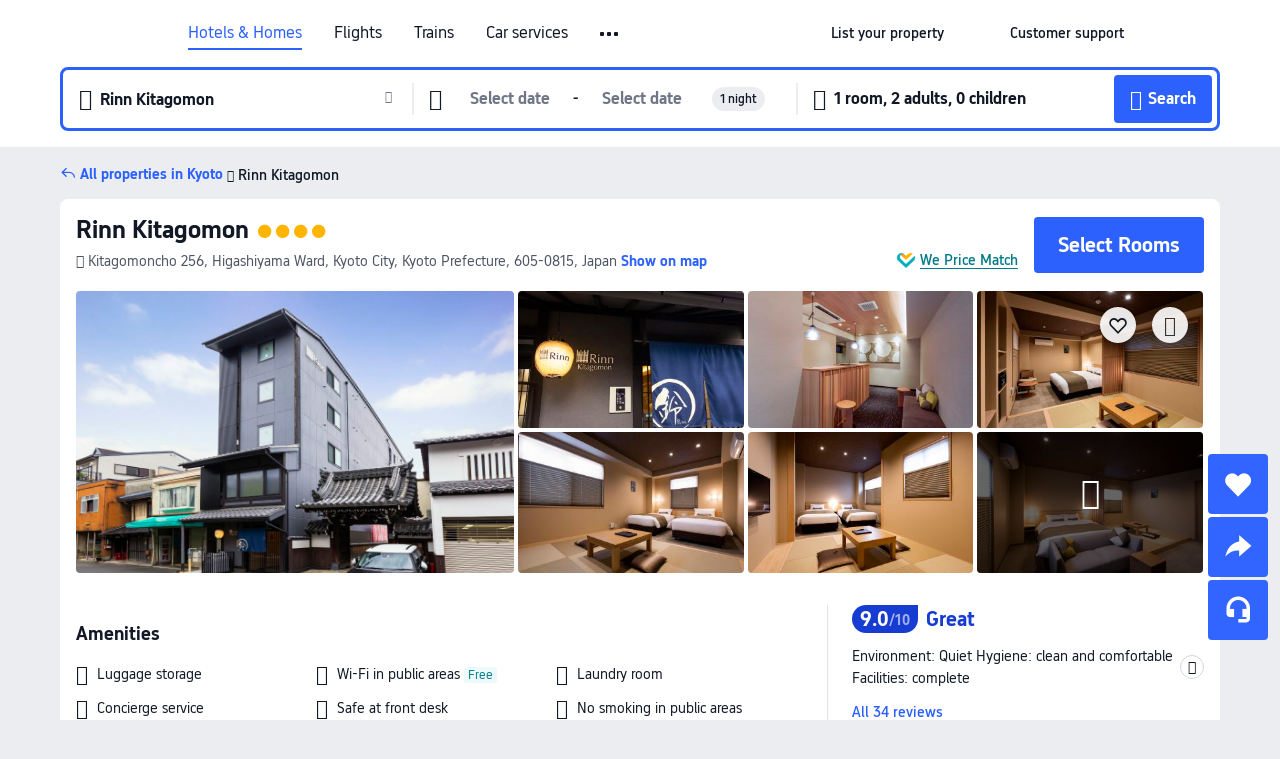

--- FILE ---
content_type: text/html; charset=utf-8
request_url: https://www.trip.com/hotels/kyoto-hotel-detail-65033785/rinn-kitagomon/
body_size: 65023
content:
<!DOCTYPE html><html lang="en-XX" data-cargo="locale:en-XX,language:en,currency:USD,contextType:online,site:EN,group:Trip"><head><meta charSet="utf-8"/><link rel="preconnect" href="https://ak-d.tripcdn.com/"/><link rel="preconnect" href="https://aw-d.tripcdn.com/"/><link rel="preload" href="https://ak-s-cw.tripcdn.com/modules/ibu/online-assets/TripGeom-Regular.ba9c64b894f5e19551d23b37a07ba0a4.woff2" as="font" crossorigin="" fetchpriority="high"/><link rel="preload" href="https://ak-s-cw.tripcdn.com/modules/ibu/online-assets/TripGeom-Medium.c01bb95e18e1b0d0137ff80b79b97a38.woff2" as="font" crossorigin="" fetchpriority="high"/><link rel="preload" href="https://ak-s-cw.tripcdn.com/modules/ibu/online-assets/TripGeom-Bold.9e9e0eb59209311df954413ff4957cbb.woff2" as="font" crossorigin="" fetchpriority="high"/><link rel="preload" href="https://ak-s-cw.tripcdn.com/NFES/trip-hotel-online/1768199763099/_next/serverStatic/font/iconfont.woff2" as="font" crossorigin="" fetchpriority="low"/><link rel="stylesheet" href="https://ak-s-cw.tripcdn.com/NFES/trip-hotel-online/1768199763099/_next/static/css/032dff32caf4bb86.css" crossorigin="anonymous" data-precedence="high"/><link rel="stylesheet" href="https://ak-s-cw.tripcdn.com/NFES/trip-hotel-online/1768199763099/_next/static/css/082c0e64ad1c9dfa.css" crossorigin="anonymous" data-precedence="high"/><link rel="stylesheet" href="https://ak-s-cw.tripcdn.com/NFES/trip-hotel-online/1768199763099/_next/static/css/b35f9c0397f5e7aa.css" crossorigin="anonymous" data-precedence="high"/><link rel="stylesheet" href="https://ak-s-cw.tripcdn.com/NFES/trip-hotel-online/1768199763099/_next/static/css/ac8ac49867505902.css" crossorigin="anonymous" data-precedence="high"/><link rel="stylesheet" href="https://ak-s-cw.tripcdn.com/NFES/trip-hotel-online/1768199763099/_next/static/css/2a15b9cf23c4d936.css" crossorigin="anonymous" data-precedence="high"/><link rel="stylesheet" href="https://ak-s-cw.tripcdn.com/NFES/trip-hotel-online/1768199763099/_next/static/css/9f7178bd697e2cd9.css" crossorigin="anonymous" data-precedence="high"/><link rel="preload" as="style" href="https://ak-s-cw.tripcdn.com/modules/ibu/ibu-public-component-umd/style.b7b60106e8e8a07d9ee0e3ec624de507.css" crossorigin="anonymous"/><link rel="preload" as="style" href="https://ak-s-cw.tripcdn.com/modules/ibu/online-assets/font.ddfdb9c8916dd1ec37cbf52f9391aca5.css" crossorigin="anonymous"/><link rel="preload" href="https://pages.trip.com/Hotels/libs/sdt/sdt.min.0.0.9.js" as="script"/><link rel="preload" href="https://ak-s-cw.tripcdn.com/NFES/trip-hotel-online/1768199763099/_next/static/chunks/app/detail/page-6e00adfcd296f05f.js" as="script"/><link rel="preload" href="//ak-s.tripcdn.com/modules/hotel/hotel-spider-defence-new/sdt.1004-common.min.1589d4c8f1f0c32bbeb180195d34e6b4.js" as="script"/><meta name="viewport" content="width=device-width, initial-scale=1"/><link rel="preload" href="https://ak-d.tripcdn.com/images/1mc5r12000cezw2nc4F65_R_960_660_R5_D.jpg" as="image" fetchpriority="high"/><title>Rinn Kitagomon, Kyoto - 2026 Updated Prices, Deals &amp; Reviews | Trip.com</title><meta name="description" content="Want to book Rinn Kitagomon in Kyoto for your stay? Trip.com Price Match Guarantee! Get exclusive Kyoto hotel deals, compare latest prices, read Rinn Kitagomon reviews. Book on Trip.com for your perfect stay!"/><meta name="keywords" content="Rinn Kitagomon"/><meta property="og:type" content="website"/><meta property="og:title" content="Rinn Kitagomon, Kyoto - 2026 Updated Prices, Deals &amp; Reviews | Trip.com"/><meta property="og:description" content="Want to book Rinn Kitagomon in Kyoto for your stay? Trip.com Price Match Guarantee! Get exclusive Kyoto hotel deals, compare latest prices, read Rinn Kitagomon reviews. Book on Trip.com for your perfect stay!"/><meta property="og:url" content="https://www.trip.com/hotels/kyoto-hotel-detail-65033785/rinn-kitagomon/"/><meta property="og:image" content="https://ak-d.tripcdn.com/images/1mc5r12000cezw2nc4F65_R_960_660_R5_D.jpg"/><meta property="og:site_name" content="Rinn Kitagomon"/><link rel="alternate" href="https://www.trip.com/hotels/kyoto-hotel-detail-65033785/rinn-kitagomon/" hrefLang="x-default"/><link rel="alternate" href="https://uk.trip.com/hotels/kyoto-hotel-detail-65033785/rinn-kitagomon/" hrefLang="en-GB"/><link rel="alternate" href="https://hk.trip.com/hotels/kyoto-hotel-detail-65033785/rinn-kitagomon/" hrefLang="zh-Hant-HK"/><link rel="alternate" href="https://kr.trip.com/hotels/kyoto-hotel-detail-65033785/rinn-kitagomon/" hrefLang="ko"/><link rel="alternate" href="https://jp.trip.com/hotels/kyoto-hotel-detail-65033785/rinn-kitagomon/" hrefLang="ja"/><link rel="alternate" href="https://sg.trip.com/hotels/kyoto-hotel-detail-65033785/rinn-kitagomon/" hrefLang="en-SG"/><link rel="alternate" href="https://au.trip.com/hotels/kyoto-hotel-detail-65033785/rinn-kitagomon/" hrefLang="en-AU"/><link rel="alternate" href="https://de.trip.com/hotels/kyoto-hotel-detail-65033785/rinn-kitagomon/" hrefLang="de"/><link rel="alternate" href="https://fr.trip.com/hotels/kyoto-hotel-detail-65033785/rinn-kitagomon/" hrefLang="fr"/><link rel="alternate" href="https://es.trip.com/hotels/kyoto-hotel-detail-65033785/rinn-kitagomon/" hrefLang="es"/><link rel="alternate" href="https://it.trip.com/hotels/kyoto-hotel-detail-65033785/rinn-kitagomon/" hrefLang="it"/><link rel="alternate" href="https://ru.trip.com/hotels/kyoto-hotel-detail-65033785/rinn-kitagomon/" hrefLang="ru"/><link rel="alternate" href="https://th.trip.com/hotels/kyoto-hotel-detail-65033785/rinn-kitagomon/" hrefLang="th"/><link rel="alternate" href="https://id.trip.com/hotels/kyoto-hotel-detail-65033785/rinn-kitagomon/" hrefLang="id"/><link rel="alternate" href="https://my.trip.com/hotels/kyoto-hotel-detail-65033785/rinn-kitagomon/" hrefLang="ms"/><link rel="alternate" href="https://vn.trip.com/hotels/kyoto-hotel-detail-65033785/rinn-kitagomon/" hrefLang="vi"/><link rel="alternate" href="https://nl.trip.com/hotels/kyoto-hotel-detail-65033785/rinn-kitagomon/" hrefLang="nl"/><link rel="alternate" href="https://pl.trip.com/hotels/kyoto-hotel-detail-65033785/rinn-kitagomon/" hrefLang="pl"/><link rel="alternate" href="https://gr.trip.com/hotels/kyoto-hotel-detail-65033785/rinn-kitagomon/" hrefLang="el"/><link rel="alternate" href="https://tr.trip.com/hotels/kyoto-hotel-detail-65033785/rinn-kitagomon/" hrefLang="tr"/><link rel="alternate" href="https://br.trip.com/hotels/kyoto-hotel-detail-65033785/rinn-kitagomon/" hrefLang="pt-BR"/><link rel="alternate" href="https://tw.trip.com/hotels/kyoto-hotel-detail-65033785/rinn-kitagomon/" hrefLang="zh-Hant-TW"/><link rel="alternate" href="https://nz.trip.com/hotels/kyoto-hotel-detail-65033785/rinn-kitagomon/" hrefLang="en-NZ"/><link rel="alternate" href="https://ca.trip.com/hotels/kyoto-hotel-detail-65033785/rinn-kitagomon/" hrefLang="en-CA"/><link rel="alternate" href="https://us.trip.com/hotels/kyoto-hotel-detail-65033785/rinn-kitagomon/" hrefLang="en-US"/><link rel="alternate" href="https://pk.trip.com/hotels/kyoto-hotel-detail-65033785/rinn-kitagomon/" hrefLang="en-PK"/><link rel="alternate" href="https://in.trip.com/hotels/kyoto-hotel-detail-65033785/rinn-kitagomon/" hrefLang="en-IN"/><link rel="alternate" href="https://sa.trip.com/hotels/kyoto-hotel-detail-65033785/rinn-kitagomon/" hrefLang="ar-SA"/><link rel="alternate" href="https://ae.trip.com/hotels/kyoto-hotel-detail-65033785/rinn-kitagomon/" hrefLang="en-AE"/><link rel="alternate" href="https://at.trip.com/hotels/kyoto-hotel-detail-65033785/rinn-kitagomon/" hrefLang="de-AT"/><link rel="alternate" href="https://dk.trip.com/hotels/kyoto-hotel-detail-65033785/rinn-kitagomon/" hrefLang="da"/><link rel="alternate" href="https://fi.trip.com/hotels/kyoto-hotel-detail-65033785/rinn-kitagomon/" hrefLang="fi"/><link rel="alternate" href="https://mx.trip.com/hotels/kyoto-hotel-detail-65033785/rinn-kitagomon/" hrefLang="es-MX"/><link rel="alternate" href="https://ph.trip.com/hotels/kyoto-hotel-detail-65033785/rinn-kitagomon/" hrefLang="en-PH"/><link rel="alternate" href="https://pt.trip.com/hotels/kyoto-hotel-detail-65033785/rinn-kitagomon/" hrefLang="pt"/><link rel="alternate" href="https://se.trip.com/hotels/kyoto-hotel-detail-65033785/rinn-kitagomon/" hrefLang="sv"/><link rel="canonical" href="https://www.trip.com/hotels/kyoto-hotel-detail-65033785/rinn-kitagomon/"/><script type="text/javascript">window.UBT_BIZCONFIG={isLoadRMS:false}</script><link rel="stylesheet" href="https://ak-s-cw.tripcdn.com/modules/ibu/ibu-public-component-umd/style.b7b60106e8e8a07d9ee0e3ec624de507.css" crossorigin="anonymous"/><script src="https://ak-s-cw.tripcdn.com/modules/ibu/ibu-public-component-umd/production.min.e60ad7659c4307455a5d16ce5eb7707d.js" crossorigin="anonymous"></script><script src="https://ak-s-cw.tripcdn.com/modules/ibu/gtm-loader/gtm-loader.131ef8b57f3d288725f3c2c14517cd74.js"></script><link rel="stylesheet" href="https://ak-s-cw.tripcdn.com/modules/ibu/online-assets/font.ddfdb9c8916dd1ec37cbf52f9391aca5.css" crossorigin="anonymous"/><script type="application/ld+json">{"@type":"Hotel","name":"Rinn Kitagomon","address":{"postalCode":"605-0815","addressLocality":"Kitagomoncho 256","streetAddress":"Kitagomoncho 256, Higashiyama Ward, Kyoto City, Kyoto Prefecture, 605-0815, Japan","addressRegion":"Kyoto","addressCountry":"Japan","@type":"PostalAddress"},"image":"https://ak-d.tripcdn.com/images/1mc5r12000cezw2nc4F65_R_960_660_R5_D.jpg","@context":"http://schema.org","aggregateRating":{"bestRating":5,"@type":"AggregateRating","reviewCount":"34","ratingValue":"4.5"},"priceRange":"From US$81","url":"https://www.trip.com/hotels/kyoto-hotel-detail-65033785/rinn-kitagomon/"}</script><script type="application/ld+json">{"@context":"https://schema.org","@type":"BreadcrumbList","itemListElement":[{"@type":"ListItem","position":1,"name":"Trip.com","item":"https://www.trip.com"},{"@type":"ListItem","position":2,"name":"Hotels","item":"https://www.trip.com/hotels/"},{"@type":"ListItem","position":3,"name":"Hotels in Japan","item":"https://www.trip.com/hotels/country/japan.html"},{"@type":"ListItem","position":4,"name":"Hotels in Kyoto Prefecture","item":"https://www.trip.com/hotels/province/jp-kyoto-prefecture.html"},{"@type":"ListItem","position":5,"name":"Hotels in Kyoto","item":"https://www.trip.com/hotels/kyoto-hotels-list-734/"},{"@type":"ListItem","position":6,"name":"Rinn Kitagomon","item":""}]}</script><script type="application/ld+json">{"@context":"https://schema.org","@type":"FAQPage","mainEntity":[{"@type":"Question","name":"What are the check-in and check-out times at Rinn Kitagomon?","acceptedAnswer":{"@type":"Answer","text":"Check-in time at Rinn Kitagomon starts at 16:00, and check-out time is by 11:00."}},{"@type":"Question","name":"Are pets allowed at Rinn Kitagomon?","acceptedAnswer":{"@type":"Answer","text":"No, pets are not allowed at Rinn Kitagomon."}},{"@type":"Question","name":"Does Rinn Kitagomon serve breakfast?","acceptedAnswer":{"@type":"Answer","text":"No, Rinn Kitagomon does not provide breakfast.  "}},{"@type":"Question","name":"How much does it cost to stay at Rinn Kitagomon?","acceptedAnswer":{"@type":"Answer","text":"Room prices at Rinn Kitagomon vary by travel dates, hotel policy, and other factors. Enter your travel dates to see current prices."}},{"@type":"Question","name":"How to get to Rinn Kitagomon from the nearest airport?","acceptedAnswer":{"@type":"Answer","text":"The nearest airport is Osaka International Airport, located about 54 mins from hotel by car (51.6 km) away."}},{"@type":"Question","name":"What’s the cancellation policy at Rinn Kitagomon?","acceptedAnswer":{"@type":"Answer","text":"The cancellation policy at Rinn Kitagomon depends on your room type and booking terms."}}]}</script><link rel="preload" href="https://ak-s-cw.tripcdn.com/ares/api/cc?f=locale%2Fv3%2F100043054%2Fen-XX.js%2C%2Flocale%2Fv3%2F6002%2Fen-XX.js%2C%2Flocale%2Fv3%2F6001%2Fen-XX.js%2C%2Flocale%2Fv3%2F330151%2Fen-XX.js%2C%2Flocale%2Fv3%2F330153%2Fen-XX.js%2C%2Flocale%2Fv3%2F100015471%2Fen-XX.js%2C%2Flocale%2Fv3%2F100009239%2Fen-XX.js%2C%2Flocale%2Fv3%2F37666%2Fen-XX.js%2C%2Flocale%2Fv3%2F100015469%2Fen-XX.js%2C%2Flocale%2Fv3%2F33000032%2Fen-XX.js%2C%2Flocale%2Fv3%2F33000006%2Fen-XX.js%2C%2Flocale%2Fv3%2F33000018%2Fen-XX.js%2C%2Flocale%2Fv3%2F33000015%2Fen-XX.js%2C%2Flocale%2Fv3%2F33000010%2Fen-XX.js%2C%2Flocale%2Fv3%2F6005%2Fen-XX.js%2C%2Flocale%2Fv3%2F37100%2Fen-XX.js%2C%2Flocale%2Fv3%2F37007%2Fen-XX.js&amp;etagc=5473c5b9c96df04e17c080dc1614a488&amp;defaultNfesId=100043054" as="script" crossorigin="anonymous"/><script id="webcore_internal" type="application/json" crossorigin="anonymous">{"rootMessageId":"100043054-0a9884f1-491279-52638"}</script><script src="https://ak-s-cw.tripcdn.com/NFES/trip-hotel-online/1768199763099/_next/static/chunks/polyfills-c67a75d1b6f99dc8.js" crossorigin="anonymous" nomodule=""></script></head><body dir="ltr" class="ibu-hotel-online-tripgeom" data-domain="ak"><div id="hp_container" class=""><div id="ibu_hotel_header"><div class="mc-hd mc-hd__en-xx mc-hd_line mc-hd_theme_white mc-hd-single_row"><div class="mc-hd__inner"><div class="mc-hd__flex-con clear-float"><div class="mc-hd__logo-con mc-hd__logo-con-en-XX"><div class="mc-hd__trip-logo-placeholder"></div></div><div class="mc-hd__nav-single-row"><div class="mc-hd__nav-con 3010 mc-hd__nav-loading" id="ibuHeaderChannels"><ul class="mc-hd__nav"><li class="mc-hd__nav-item"><a id="header_action_nav_hotels" class="mc-hd__nav-lnk is-active" title="Hotels &amp; Homes" href="/hotels/?locale=en-XX&amp;curr=USD">Hotels & Homes</a></li><li class="mc-hd__nav-item"><a id="header_action_nav_flights" class="mc-hd__nav-lnk" title="Flights" href="/flights/?locale=en-XX&amp;curr=USD">Flights</a></li><li class="mc-hd__nav-item"><a id="header_action_nav_trains" class="mc-hd__nav-lnk" title="Trains" href="/trains/?locale=en-XX&amp;curr=USD">Trains</a></li><li class="mc-hd__nav-item mc-hd__nav-item-wth-sub"><span id="header_action_nav_cars" class="mc-hd__nav-lnk" title="Car services">Car services</span><ul class="mc-hd__nav-item-sub"><li><a id="header_action_nav_Car Rentals" href="/carhire/?channelid=14409&amp;locale=en-XX&amp;curr=USD" class="mc-hd__sub-nav-lnk">Car Rentals</a></li><li><a id="header_action_nav_Airport Transfers" href="/airport-transfers/?locale=en-XX&amp;curr=USD" class="mc-hd__sub-nav-lnk">Airport Transfers</a></li></ul></li><li class="mc-hd__nav-item mc-hd__nav-item-wth-sub"><a id="header_action_nav_ttd" class="mc-hd__nav-lnk" title="Attractions &amp; Tours" href="/things-to-do/ttd-home/?ctm_ref=vactang_page_23810&amp;locale=en-XX&amp;curr=USD">Attractions & Tours</a><ul class="mc-hd__nav-item-sub"><li><a id="header_action_nav_Attractions &amp; Tours" href="/things-to-do/ttd-home/?ctm_ref=vactang_page_23810&amp;locale=en-XX&amp;curr=USD" class="mc-hd__sub-nav-lnk">Attractions &amp; Tours</a></li><li><a id="header_action_nav_eSIM &amp; SIM" href="/sale/w/10229/esim.html?locale=en-XX&amp;curr=USD" class="mc-hd__sub-nav-lnk">eSIM &amp; SIM</a></li></ul></li><li class="mc-hd__nav-item"><a id="header_action_nav_packages" class="mc-hd__nav-lnk" title="Flight + Hotel" href="/packages/?sourceFrom=IBUBundle_home&amp;locale=en-XX&amp;curr=USD">Flight + Hotel</a></li><li class="mc-hd__nav-item"><a id="header_action_nav_privatetours" class="mc-hd__nav-lnk" title="Private Tours" href="/package-tours/private-tours?locale=en-XX&amp;curr=USD">Private Tours</a></li><li class="mc-hd__nav-item"><a id="header_action_nav_grouptours" class="mc-hd__nav-lnk" title="Group Tours" href="/package-tours/group-tours?locale=en-XX&amp;curr=USD">Group Tours</a></li><li class="mc-hd__nav-item"><a id="header_action_nav_tripplanner" class="mc-hd__nav-lnk" title="Trip.Planner" href="/webapp/tripmap/tripplanner?source=t_online_homepage&amp;locale=en-XX&amp;curr=USD">Trip.Planner</a><div class="mc-hd__nav-item-new">New</div></li><li class="mc-hd__nav-item mc-hd__nav-item-wth-sub"><span id="header_action_nav_travelinspiration" class="mc-hd__nav-lnk" title="Travel Inspiration">Travel Inspiration</span><ul class="mc-hd__nav-item-sub"><li><a id="header_action_nav_Travel Guides" href="/travel-guide/?locale=en-XX&amp;curr=USD" class="mc-hd__sub-nav-lnk">Travel Guides</a></li><li><a id="header_action_nav_Trip.Best" href="/toplist/tripbest/home?locale=en-XX&amp;curr=USD" class="mc-hd__sub-nav-lnk">Trip.Best</a></li></ul></li><li class="mc-hd__nav-item"><a id="header_action_nav_tripmap" class="mc-hd__nav-lnk" title="Map" href="/webapp/tripmap/travel?entranceId=Triponlinehomeside&amp;locale=en-XX&amp;curr=USD">Map</a></li><li class="mc-hd__nav-item"><a id="header_action_nav_tripcoins" class="mc-hd__nav-lnk" title="Trip.com Rewards" href="/customer/loyalty/?locale=en-XX&amp;curr=USD">Trip.com Rewards</a></li><li class="mc-hd__nav-item"><a id="header_action_nav_sales" class="mc-hd__nav-lnk" title="Deals" href="/sale/deals/?locale=en-XX&amp;curr=USD">Deals</a></li></ul></div></div><div class="mc-hd__func-con" id="ibuHeaderMenu"><div class="mc-hd__func"><div class="mc-hd__option-app-placeholder">App</div><div class="mc-hd__option"><div class="mc-hd__entry"><span title="List your property">List your property</span><i class="fi fi-Hotels"></i></div></div><div class="mc-hd__option mc-hd__option__selector"><div class="mc-hd__selector mc-lhd-menu-selector" tabindex="0" role="button" aria-haspopup="dialog" aria-label="Language/currency"><div class="mc-lhd-menu-selector-locale-con" style="padding:8px" aria-hidden="true"><div class="mc-lhd-menu-selector-locale en_xx"><i class="locale-icon flag-en-XX"></i></div></div></div></div><div class="mc-hd__option"><div class="mc-hd__help"><span title="Customer support">Customer support</span><i class="fi fi-ic_help"></i></div></div><div class="mc-hd__search-booking-placeholder">Find bookings</div><div class="mc-lhd-menu-account mc-lhd-account-nologin" style="display:none"></div></div></div></div></div></div><script>if (typeof Object.assign !== 'function') {window._assignObject = function(t, s) {for (var k in s) { t[k] = s[k] }; return t }; }else { window._assignObject = Object.assign } window.__CARGO_DATA__ = _assignObject(window.__CARGO_DATA__ || {}, {"channelmetauoe1":[{"channel":"home","source":"flights","value":"{\"displayName\":\"Home\",\"displayNameSharkKey\":\"ButtonText_Home\",\"path\":\"\"}"},{"channel":"hotels","source":"flights","value":"{\"displayName\":\"Hotels\",\"displayNameSharkKey\":\"ButtonText_Hotel\",\"path\":\"/hotels/\",\"icon\":\"fi-hotel_new\",\"groupId\":1}"},{"channel":"flights","source":"flights","value":"{\"displayName\":\"Flights\",\"displayNameSharkKey\":\"ButtonText_Flights\",\"path\":\"/flights/\",\"icon\":\"fi-flight\",\"groupId\":1}"},{"channel":"trains","source":"flights","value":"{\"displayName\":\"Trains\",\"displayNameSharkKey\":\"ButtonText_Trains\",\"path\":\"/trains/\",\"icon\":\"fi-train\",\"groupId\":1}"},{"channel":"ttd","source":"flights","value":"{\"displayName\":\"TNT\",\"displayNameSharkKey\":\"ButtonText_TTD\",\"path\":\"/things-to-do/ttd-home/?ctm_ref=vactang_page_23810\",\"icon\":\"fi-ic_tnt\",\"groupId\":1}"},{"channel":"travelguide","source":"flights","value":"{\"displayName\":\"Attractions\",\"displayNameSharkKey\":\"ButtonText_TravelGuide\",\"path\":\"/travel-guide/\",\"icon\":\"fi-destination\",\"parent\":\"travelinspiration\",\"groupId\":3}"},{"channel":"carhire","source":"flights","value":"{\"displayName\":\"Car Rentals\",\"displayNameSharkKey\":\"ButtonText_Carhire\",\"path\":\"/carhire/?channelid=14409\",\"parent\":\"cars\",\"icon\":\"fi-car\",\"groupId\":1}"},{"channel":"airporttransfers","source":"flights","value":"{\"displayName\":\"Airport Transfers\",\"displayNameSharkKey\":\"ButtonText_AirportTransfers\",\"path\":\"/airport-transfers/\",\"parent\":\"cars\",\"icon\":\"fi-airport-transfer\",\"groupId\":1}"},{"channel":"cars","source":"flights","value":"{\"displayName\":\"Cars\",\"displayNameSharkKey\":\"ButtonText_Cars\",\"path\":\"\",\"icon\":\"fi-ic_carrental\",\"groupId\":1}"},{"channel":"sales","source":"flights","value":"{\"displayName\":\"Deals\",\"displayNameSharkKey\":\"ButtonText_Deals\",\"path\":\"/sale/deals/\",\"icon\":\"fi-a-ic_deal21x\",\"groupId\":3}"},{"channel":"tripcoins","source":"flights","value":"{\"displayName\":\"Trip Rewards\",\"displayNameSharkKey\":\"ButtonText_TripRewards\",\"path\":\"/customer/loyalty/\",\"icon\":\"fi-a-TripCoins\",\"groupId\":4}"},{"channel":"giftcard","source":"flights","value":"{\"displayName\":\"GiftCard\",\"displayNameSharkKey\":\"ButtonText_GiftCard\",\"path\":\"/giftcard\",\"icon\":\"fi-ic_giftcard\",\"groupId\":2}"},{"channel":"cruises","source":"flights","value":"{\"displayName\":\"Cruises\",\"displayNameSharkKey\":\"ButtonText_Cruises\",\"path\":\"/cruises\",\"icon\":\"fi-ic_BU_cruises\",\"groupId\":2}"},{"channel":"others","source":"flights","value":"{\"path\":\"/sale/w/1744/singaporediscovers.html?locale=en_sg\",\"displayName\":\"SingapoRediscovers Vouchers\",\"displayNameSharkKey\":\"key_channel_sg_vouchers\"}"},{"channel":"packages","source":"flights","value":"{\"displayName\":\"Bundle\",\"displayNameSharkKey\":\"ButtonText_Bundle\",\"path\":\"/packages/?sourceFrom=IBUBundle_home\",\"icon\":\"fi-ic_bundle\",\"groupId\":1}"},{"channel":"customtrips","source":"flights","value":"{\"displayName\":\"Custom Trips\",\"displayNameSharkKey\":\"ButtonText_CustomTrip\",\"path\":\"/custom-trips/index\",\"icon\":\"fi-a-ic_BU_customtrips\",\"groupId\":2}"},{"channel":"insurance","source":"flights","value":"{\"displayName\":\"Insurance\",\"displayNameSharkKey\":\"ButtonText_Insurance\",\"path\":\"/insurance?bid=1&cid=2&pid=1\",\"icon\":\"fi-ic_insurance\",\"groupId\":2}"},{"channel":"tnt","source":"flights","value":"{\"displayName\":\"tnt\",\"displayNameSharkKey\":\"ButtonText_TTD\",\"path\":\"/things-to-do/ttd-home/?ctm_ref=vactang_page_23810\",\"parent\":\"ttd\",\"icon\":\"fi-ic_tnt\",\"groupId\":1}"},{"channel":"esim","source":"flights","value":"{\"displayName\":\"eSIM\",\"displayNameSharkKey\":\"ButtonText_eSim\",\"path\":\"/sale/w/10229/esim.html\",\"parent\":\"ttd\",\"groupId\":1}"},{"channel":"tripmap","source":"flights","value":"{\"displayName\":\"Map\",\"displayNameSharkKey\":\"ButtonText_Map\",\"path\":\"/webapp/tripmap/travel?entranceId=Triponlinehomeside\",\"icon\":\"fi-a-itinerarymap\",\"groupId\":3}"},{"channel":"travelinspiration","source":"flights","value":"{\"displayName\":\"TravelInspiration\",\"displayNameSharkKey\":\"ButtonText_TravelInspiration\",\"path\":\"\",\"icon\":\"fi-destination\",\"groupId\":3}"},{"channel":"tripbest","source":"flights","value":"{\"displayName\":\"TripBest\",\"displayNameSharkKey\":\"ButtonText_TripBest\",\"path\":\"/toplist/tripbest/home\",\"icon\":\"fi-destination\",\"parent\":\"travelinspiration\",\"groupId\":3}"},{"channel":"tripplanner","source":"flights","value":"{\"displayName\":\"TripPlanner\",\"displayNameSharkKey\":\"ButtonText_TripPlanner\",\"path\":\"/webapp/tripmap/tripplanner?source=t_online_homepage\",\"groupId\":3,\"iconUrl\":\"https://dimg04.tripcdn.com/images/05E1712000o6ljnud70A3.svg\",\"activeIconUrl\":\"https://dimg04.tripcdn.com/images/05E3c12000nm1joaw5B34.png\"}"},{"channel":"grouptours","source":"flights","value":"{\"displayName\":\"Group Tours\",\"displayNameSharkKey\":\"ButtonText_GroupTours\",\"path\":\"/package-tours/group-tours\",\"groupId\":2,\"iconUrl\":\"https://dimg04.tripcdn.com/images/05E6i12000nn4rqq27CB1.svg\",\"activeIconUrl\":\"https://dimg04.tripcdn.com/images/05E6i12000nn4rqq27CB1.svg\"}"},{"channel":"privatetours","source":"flights","value":"{\"displayName\":\"Private Tours\",\"displayNameSharkKey\":\"ButtonText_PrivateTours\",\"path\":\"/package-tours/private-tours\",\"groupId\":2,\"iconUrl\":\"https://dimg04.tripcdn.com/images/05E4612000nn4rnod1150.svg\",\"activeIconUrl\":\"https://dimg04.tripcdn.com/images/05E4612000nn4rnod1150.svg\"}"}],"locale":"en-XX","onlinechannelscenxxe1":[{"locale":"en-XX","channel":"hotels","value":"1"},{"locale":"en-XX","channel":"flights","value":"1"},{"locale":"en-XX","channel":"trains","value":"1"},{"locale":"en-XX","channel":"cars","value":"1"},{"locale":"en-XX","channel":"carhire","value":"1"},{"locale":"en-XX","channel":"airporttransfers","value":"1"},{"locale":"en-XX","channel":"ttd","value":"1"},{"locale":"en-XX","channel":"tnt","value":"1"},{"locale":"en-XX","channel":"esim","value":"1"},{"locale":"en-XX","channel":"packages","value":"1"},{"locale":"en-XX","channel":"privatetours","value":"1"},{"locale":"en-XX","channel":"grouptours","value":"1"},{"locale":"en-XX","channel":"tripplanner","value":"2"},{"locale":"en-XX","channel":"travelinspiration","value":"1"},{"locale":"en-XX","channel":"travelguide","value":"1"},{"locale":"en-XX","channel":"tripbest","value":"1"},{"locale":"en-XX","channel":"tripmap","value":"1"},{"locale":"en-XX","channel":"tripcoins","value":"1"},{"locale":"en-XX","channel":"sales","value":"1"}],"menumetacenxxe0":"{\"entry\":{\"url\":\"/list-your-property?channel=21\",\"displaySharkKey\":\"key_header_entry\"},\"help\":{\"mode\":\"entry\",\"url\":\"/pages/support\"},\"mybooking\":{\"url\":\"/order/all\",\"displaySharkKey\":\"V3_Profile_MyOrders\"}}","loginmenue0":"{\"menu\":[{\"show\":true,\"displayName\":\"My Bookings\",\"displayNameSharkKey\":\"V3_Profile_MyOrders\",\"include\":\"all\",\"link\":\"/order/all\",\"id\":\"booking\"},{\"show\":false,\"displayName\":\"Trip Coins\",\"displayNameSharkKey\":\"V3_Profile_Points\",\"include\":\"all\",\"showByLocale\":\"en-ca,da-dk,fi-fi,uk-ua,pt-pt,es-mx,sv-se,nl-nl,pl-pl,en-sg,ja-jp,ko-kr,en-hk,zh-hk,de-de,fr-fr,es-es,ru-ru,id-id,en-id,th-th,en-th,ms-my,en-my,en-au,en-xx,en-us,es-us,tr-tr,en-ie,de-at,de-ch,fr-ch,nl-be,en-be,fr-be,en-il,pt-br,el-gr,en-ae,en-sa,en-nz,en-gb,it-it,vi-vn,en-ph,en-in,en-pk,en-kw,en-qa,en-om,en-bh,en-kh,ru-az,ru-by,ru-kz,zh-sg,zh-my\",\"link\":\"/customer/points/\",\"id\":\"points\"},{\"show\":true,\"displayName\":\"Promo Codes\",\"displayNameSharkKey\":\"V3_Promo_Code\",\"include\":\"all\",\"link\":\"/customer/promo/\",\"id\":\"codes\"},{\"show\":true,\"displayName\":\"Profile\",\"displayNameSharkKey\":\"V3_Text_MembInfo\",\"include\":\"all\",\"link\":\"/membersinfo/profile/\",\"id\":\"profile\"},{\"show\":false,\"displayName\":\"Friend Referrals\",\"displayNameSharkKey\":\"V3_Text_Friend\",\"include\":\"all\",\"link\":\"/sale/w/1899/friends-referral-main.html?locale=en_xx\",\"id\":\"Friend\"},{\"show\":false,\"displayName\":\"Favorites\",\"displayNameSharkKey\":\"ButtonText_Hotel_Collection\",\"showByLocale\":\"en-ca,da-dk,fi-fi,uk-ua,pt-pt,es-mx,sv-se,nl-nl,pl-pl,en-sg,ja-jp,ko-kr,en-hk,zh-hk,zh-tw,de-de,fr-fr,es-es,ru-ru,id-id,en-id,th-th,en-th,ms-my,en-my,en-au,en-xx,en-us,es-us,tr-tr,en-ie,de-at,de-ch,fr-ch,nl-be,en-be,fr-be,en-il,pt-br,el-gr,en-ae,en-sa,en-nz,en-gb,it-it,vi-vn,en-ph,en-in,en-pk,en-kw,en-qa,en-om,en-bh,en-kh,ru-az,ru-by,ru-kz,zh-sg,zh-my\",\"include\":\"all\",\"link\":\"/favorite/\",\"id\":\"favorites\"},{\"show\":false,\"showByLocale\":\"en-xx,en-us,en-sg,en-au,en-my,en-gb,en-be,en-ch,en-ie,en-ca,en-sa,en-hk,en-ae,en-nz,en-il,zh-tw,zh-hk,ja-jp,ko-kr,th-th,vi-vn,en-th,en-id,en-ph,en-in,en-pk,en-kw,en-qa,en-om,en-bh,en-kh,ru-az,ru-by,ru-kz,zh-sg,zh-my\",\"displayName\":\"Moments\",\"displayNameSharkKey\":\"V3_Profile_Moments\",\"include\":\"all\",\"link\":\"/travel-guide/personal-home\",\"id\":\"Moments\"},{\"show\":false,\"displayName\":\"Flight Price Alerts\",\"displayNameSharkKey\":\"Key_Flight_Price_Alerts\",\"include\":\"all\",\"showByLocale\":\"en-ca,da-dk,fi-fi,uk-ua,pt-pt,es-mx,sv-se,nl-nl,pl-pl,en-sg,ja-jp,ko-kr,en-hk,zh-hk,de-de,fr-fr,es-es,ru-ru,id-id,en-id,th-th,en-th,ms-my,en-my,en-au,en-xx,en-us,es-us,tr-tr,en-ie,de-at,de-ch,fr-ch,nl-be,en-be,fr-be,en-il,pt-br,el-gr,en-ae,en-sa,en-nz,en-gb,it-it,vi-vn,en-ph,en-in,en-pk,en-kw,en-qa,en-om,en-bh,en-kh,ru-az,ru-by,ru-kz,zh-sg,zh-my\",\"link\":\"/flights/price-alert/\",\"id\":\"flghtAlert\"},{\"show\":false,\"displayName\":\"Rewards\",\"displayNameSharkKey\":\"Key_Entrance_Title\",\"include\":\"all\",\"showByLocale\":\"en-ca,da-dk,fi-fi,uk-ua,pt-pt,es-mx,sv-se,nl-nl,pl-pl,en-sg,ja-jp,ko-kr,en-hk,zh-hk,de-de,fr-fr,es-es,ru-ru,id-id,en-id,th-th,en-th,ms-my,en-my,en-au,en-xx,en-us,es-us,tr-tr,en-ie,de-at,de-ch,fr-ch,nl-be,en-be,fr-be,en-il,pt-br,el-gr,en-ae,en-sa,en-nz,en-gb,it-it,vi-vn,en-ph,en-in,en-pk,en-kw,en-qa,en-om,en-bh,en-kh,ru-az,ru-by,ru-kz,zh-sg,zh-my\",\"link\":\"/customer/tierpoints/\",\"id\":\"rewards\"}]}"})</script></div><div class="content"><div class="page_detailPage__zRS1L"><div class="detailSearchBox_detailSearchBox-container__GKmx0" role="region" aria-label="Search properties"><div class="detailSearchBox_searchBox-wrap__WvYqJ"><div dir="ltr" class="searchBoxContainer__z5SAp responsive__iDq6D"><div class="searchBox__gPrFy" style="border:3px solid var(--smtcColorBorderBrandBold)"><div class="destination__MneKx responsive__vrNTP" aria-label=""><div class="descriptionBorderBox__Fn4fW"><div class="destination-inputBox__lJLLb"><i aria-hidden="true" class="hotel_desktop_trip- ic ic-locationline ic_locationline destination-icon__WAVAD"></i><div class="destination-inputBoxIputContainer__NRWlF"><input id="destinationInput" class="destination-inputBox_input__FyxR4" type="text" autoComplete="off" placeholder="Where to?" tabindex="0" value="Rinn Kitagomon"/><div class="destination-inputBox_inputFake__mQ3Gz">Rinn Kitagomon</div></div><div class="destination-inputBoxClearIconContainer__Glo7x" tabindex="0" role="button" aria-label=""><i aria-hidden="true" class="hotel_desktop_trip- ic ic-clear ic_clear destination-inputBoxClearIcon__olXZu"></i></div><div class="divider__J9E6E"></div></div></div></div><div class="responsive__Djfnm calendar__U5W5V calendarRelavtive__pWLcx" tabindex="0" aria-label=""><div class="calendarBox__IY9SI"><i aria-hidden="true" class="hotel_desktop_trip- ic ic-calendar ic_calendar calendar-icon___FMn8"></i><div class="calendar-time__NWqIM"><input id="checkInInput" type="text" readonly="" placeholder="Select date" class="calendar-checkInInput__WKk2h" tabindex="-1" value=""/><div class="calendar-inputBox_inputFake__M3Udk">Select date</div></div><div class="calendar-nights___Bn9y">-</div><div class="calendar-time__NWqIM"><input id="checkOutInput" type="text" readonly="" placeholder="Select date" class="calendar-checkOutInput__aurPl" tabindex="-1" value=""/><div class="calendar-inputBox_inputFake__M3Udk">Select date</div></div><div class="nights__i8cwz"><span>1 night</span></div><div class="divider__XkfFN"></div></div><div tabindex="-1" data-stop-blur="stop-calendar-blur" class="calendarComponent__e4tJH"></div></div><div class="guest__MEM77 responsive__VcS0g" tabindex="0" role="button" aria-expanded="false" aria-label=""><div class="guestBox__lMID_"><i aria-hidden="true" class="hotel_desktop_trip- ic ic-user ic_user guestBox-person__vuOLI"></i><div class="guestBox-content__Pc63P">1 room, 2 adults, 0 children</div></div></div><div class="searchButton-container__HE5VV"><div class="searchButtonContainer__fIR6v responsive__C52t0" role="button" aria-label="Search"><button class="tripui-online-btn tripui-online-btn-large tripui-online-btn-solid-primary  tripui-online-btn-block  " type="button" style="padding:0 16px;font-size:16px;height:48px" dir="ltr"><div class="tripui-online-btn-content"><span class="tripui-online-btn-icon" style="transform:none"><i aria-hidden="true" class="hotel_desktop_trip- ic ic-search ic_search searchButton-icon__OOYav"></i></span><span class="tripui-online-btn-content-children ">Search</span></div></button></div></div></div></div></div></div><div class="crumb_hotelCrumb__8aaZb"><span class="crumb_hotelCrumb-box__zv3Ma" tabindex="0" aria-label="All properties in Kyoto" role="button"><i aria-hidden="true" class="smarticon u-icon u-icon-ic_new_back u-icon_ic_new_back crumb_hotelCrumb-icon__JsUUj"></i><span class="crumb_hotelCrumb-title__siLyG" aria-hidden="true">All properties in Kyoto</span></span><div class="crumb_hotelCrumb-seo-title-box__DrnL3"><span class="crumb_hotelCrumb-seo-title__AzUmW" tabindex="0"><i aria-hidden="true" class="hotel_desktop_trip- ic ic-forward ic_forward crumb_hotelCrumb-switchIcon_right__Gw8rE"></i>Rinn Kitagomon</span><div class="crumb_hotelCrumb-seo-freshModal__JJFWD "><div><div class="FreshnessModal_freshness-section-triangle__3CiSj"></div><div class="FreshnessModal_freshness-section__Hutqy"><div class="FreshnessModal_freshness-section-content__TuSwZ"><h2 class="FreshnessModal_freshness-primary-title__gGYT3">Experience Rinn Kitagomon, a 4-star hotel in Kyoto. It holds a rating of 9/10 from 34 reviews, combining quality and value, with rates starting at US$88.</h2><div class="FreshnessModal_freshness-subsection__Z76Tl"><h3 class="FreshnessModal_freshness-secondary-title__jYER3">Check-In &amp; Check-Out</h3><div class="FreshnessModal_freshness-contents__gVtQh"><p class="FreshnessModal_freshness-content-item__JudST">From 16:00 until 11:00</p></div></div><div class="FreshnessModal_freshness-subsection__Z76Tl"><h3 class="FreshnessModal_freshness-secondary-title__jYER3">Nearby Attractions</h3><div class="FreshnessModal_freshness-contents__gVtQh"><p class="FreshnessModal_freshness-content-item__JudST">Kenninji Temple: 0.27 km away</p><p class="FreshnessModal_freshness-content-item__JudST">Yasaka Kōshin-dō Temple: 0.65 km away</p><p class="FreshnessModal_freshness-content-item__JudST">Gion Corner: 0.5 km away</p></div></div><div class="FreshnessModal_freshness-subsection__Z76Tl"><h3 class="FreshnessModal_freshness-secondary-title__jYER3">Amenity Highlights</h3><div class="FreshnessModal_freshness-contents__gVtQh"><p class="FreshnessModal_freshness-content-item__JudST">Pets policy: Pets are not allowed.</p></div></div><div class="FreshnessModal_freshness-footer__WFCoj">The above hotel prices are based on Trip.com for January 18-January 24.</div></div></div></div></div></div></div><div class="page_detailMain__9AGj9 "><div class="hotelHeaderInfo_headInfo__s6DnB" id="trip_main_content"><div class="headInit_headInit__Z6g5X"><div class="headInit_headInit_left__AfFyu"><div class="headInit_headInit-title__m3aAX"><h1 class="headInit_headInit-title_nameA__EE_LB" data-exposure="{&quot;ubtKey&quot;:&quot;hotel_trip_detail_module_load&quot;,&quot;data&quot;:{&quot;masterhotelid&quot;:65033785,&quot;page&quot;:&quot;10320668147&quot;,&quot;locale&quot;:&quot;en-XX&quot;,&quot;module&quot;:&quot;hotel_name&quot;}}" data-send="devTrace" tabindex="0" aria-label="Rinn Kitagomon">Rinn Kitagomon</h1><span class="headInit_headInit-tagBox___eg6I"><div class="hotelTag_hotelTag_box__zvaUt"></div><span class="hotelLevel_hotelLevel__mhh3v" aria-label="4 out of 5 rating" role="img"><i aria-hidden="true" class="smarticon u-icon u-icon-ic_new_circle u-icon_ic_new_circle hotelLevel_hotelLevel_icon__IjXS0"></i><i aria-hidden="true" class="smarticon u-icon u-icon-ic_new_circle u-icon_ic_new_circle hotelLevel_hotelLevel_icon__IjXS0"></i><i aria-hidden="true" class="smarticon u-icon u-icon-ic_new_circle u-icon_ic_new_circle hotelLevel_hotelLevel_icon__IjXS0"></i><i aria-hidden="true" class="smarticon u-icon u-icon-ic_new_circle u-icon_ic_new_circle hotelLevel_hotelLevel_icon__IjXS0"></i></span><div class="hotelTag_hotelTag_box__zvaUt"></div></span></div><div><div class="headInit_headInit-address_position__OZU_R" data-exposure="{&quot;ubtKey&quot;:&quot;hotel_trip_detail_module_load&quot;,&quot;data&quot;:{&quot;masterhotelid&quot;:65033785,&quot;page&quot;:&quot;10320668147&quot;,&quot;locale&quot;:&quot;en-XX&quot;,&quot;module&quot;:&quot;hotel_address&quot;}}" data-send="devTrace"><span class="headInit_headInit-address_text__D_Atv" tabindex="0" aria-label="Kitagomoncho 256, Higashiyama Ward, Kyoto City, Kyoto Prefecture, 605-0815, Japan" role="button"><i aria-hidden="true" class="hotel_desktop_trip- ic ic-locationline ic_locationline headInit_headInit-address_icon__3pBcD"></i><span aria-hidden="true">Kitagomoncho 256, Higashiyama Ward, Kyoto City, Kyoto Prefecture, 605-0815, Japan</span></span><div class="headInit_headInit-address_showmoregroup__Hgtra"><div tabindex="0"><div class="style_textLinkButton__XwrMR headInit_headInit-address_showmoreA__3ygOE"><span>Show on map</span></div></div></div></div></div></div><div class="headInit_headInit_right__XCEKz"><div class="headInit_headInit-leftSide__2bud1 headInit_headInit-leftSideTrip__HUM48"><div></div><div><div class="m-BRGEntry  " data-exposure="{&quot;ubtKey&quot;:&quot;htl_ol_comp_olWpm_wePriceMatch_exposure&quot;,&quot;data&quot;:{&quot;source_page&quot;:&quot;detail&quot;}}"><div class="m-BRGEntry-icon " aria-hidden="true"></div><span class="m-BRGEntry-text" tabindex="0" role="button">We Price Match</span></div></div></div><button class="tripui-online-btn tripui-online-btn-large tripui-online-btn-solid-primary    " type="button" style="padding:0 24px;height:56px;font-size:20px" dir="ltr"><div class="tripui-online-btn-content"><span class="tripui-online-btn-content-children ">Select Rooms</span></div></button></div></div><div class="headAlbum_headAlbum__WXxRg" aria-hidden="true"><div class="headAlbum_headAlbum-container__C9mUv" data-exposure="{&quot;ubtKey&quot;:&quot;htl_ol_dtl_htlinfo_vdpic_exposure&quot;,&quot;data&quot;:{&quot;channeltype&quot;:&quot;online&quot;,&quot;has_video&quot;:&quot;F&quot;,&quot;masterhotelid&quot;:&quot;65033785&quot;,&quot;pictureNum&quot;:11,&quot;source_url&quot;:&quot;https://ak-d.tripcdn.com/images/1mc5r12000cezw2nc4F65_R_960_660_R5_D.jpg&quot;,&quot;page&quot;:&quot;10320668147&quot;,&quot;locale&quot;:&quot;en-XX&quot;}}"><div class="headAlbum_headAlbum-bigpic__CJHFG"><div class="headAlbum_headAlbum_position__bQWOy"><div tabindex="0" class="headAlbum_headAlbum-smallpics_box__kaOO6" role="img" aria-label="Photo gallery for Rinn Kitagomon"><img class="headAlbum_headAlbum_img__vfjQm" src="https://ak-d.tripcdn.com/images/1mc5r12000cezw2nc4F65_R_960_660_R5_D.jpg" alt="hotel overview picture" fetchpriority="high" aria-hidden="true"/></div></div></div><div class="headAlbum_headAlbum-smallpics__hpPrY"><div class="headAlbum_headAlbum-smallpics_item__oqBM3" tabindex="0" role="img" aria-label="Photo gallery for Rinn Kitagomon"><div class="headAlbum_headAlbum-smallpics_box__kaOO6" aria-hidden="true"><img class="headAlbum_headAlbum_img__vfjQm" src="https://ak-d.tripcdn.com/images/1mc4b12000cezw7na2430_R_339_206_R5_D.jpg" alt=""/></div></div><div class="headAlbum_headAlbum-smallpics_item__oqBM3" tabindex="0" role="img" aria-label="Photo gallery for Rinn Kitagomon"><div class="headAlbum_headAlbum-smallpics_box__kaOO6" aria-hidden="true"><img class="headAlbum_headAlbum_img__vfjQm" src="https://ak-d.tripcdn.com/images/1mc3m12000cezw1upF041_R_339_206_R5_D.jpg" alt=""/></div></div><div class="headAlbum_headAlbum-smallpics_item__oqBM3" tabindex="0" role="img" aria-label="Photo gallery for Rinn Kitagomon"><div class="headAlbum_headAlbum-smallpics_box__kaOO6" aria-hidden="true"><img class="headAlbum_headAlbum_img__vfjQm" src="https://ak-d.tripcdn.com/images/1mc3d12000cezw5hg6841_R_339_206_R5_D.jpg" alt=""/></div></div><div class="headAlbum_headAlbum-smallpics_item__oqBM3" tabindex="0" role="img" aria-label="Photo gallery for Rinn Kitagomon"><div class="headAlbum_headAlbum-smallpics_box__kaOO6" aria-hidden="true"><img class="headAlbum_headAlbum_img__vfjQm" src="https://ak-d.tripcdn.com/images/1mc1t12000cezvyy3B947_R_339_206_R5_D.jpg" alt=""/></div></div><div class="headAlbum_headAlbum-smallpics_item__oqBM3" tabindex="0" role="img" aria-label="Photo gallery for Rinn Kitagomon"><div class="headAlbum_headAlbum-smallpics_box__kaOO6" aria-hidden="true"><img class="headAlbum_headAlbum_img__vfjQm" src="https://ak-d.tripcdn.com/images/1mc1g12000cezvw8695B5_R_339_206_R5_D.jpg" alt=""/></div></div><div class="headAlbum_headAlbum-smallpics_item__oqBM3" tabindex="0" role="img" aria-label="Photo gallery for Rinn Kitagomon"><div class="headAlbum_headAlbum-smallpics_box__kaOO6" aria-hidden="true"><img class="headAlbum_headAlbum_img__vfjQm" src="https://ak-d.tripcdn.com/images/1mc2r12000cezvr4g64B5_R_339_206_R5_D.jpg" alt=""/></div><div tabindex="0" class="headAlbum_headAlbum-showmore__8G87f"><i aria-hidden="true" class="hotel_desktop_trip- ic ic-image ic_image headAlbum_allImg__7NxMb"></i><div style="min-height:18px"></div></div></div><div id="collectHotelB" class="collectHotelB_collectHotel__VFQ_2 collectHotelB_collectHotel_onlineShareVersionB__a2ee7"><i aria-hidden="true" class="smarticon u-icon u-icon-outlined u-icon_outlined collectHotelB_collectHotel_unselected__oJJ63"></i></div><div class="shareBox_onlineShareWrapper__dloph"><div class="online-share-wrapper v1_0_3"><div class="online-share-trigger-wrapper"><div class="shareBox_shareBox__tN4N_"><i aria-hidden="true" class="hotel_desktop_trip- ic ic-share ic_share shareBox_shareIcon__qtJHt"></i></div></div></div></div></div></div></div></div><div class="page_headInfo_bottom__kARj_"><div class="headBottom_headerBottom___8GSb"><div class="headBottom_headerBottom_left__GxeQe" id="headBottom_headerBottom_left"><div class="headFacilityNew_headFacility__v5__A" data-exposure="{&quot;ubtKey&quot;:&quot;htl_t_online_dtl_fs_facliity_exposure&quot;,&quot;data&quot;:{&quot;locale&quot;:&quot;en-XX&quot;,&quot;page&quot;:&quot;10320668147&quot;,&quot;masterhotelid&quot;:65033785,&quot;fac_num&quot;:8,&quot;freefac_num&quot;:1,&quot;sceneid&quot;:&quot;[0]&quot;,&quot;sp_tracelogid&quot;:&quot;100043054-0a9884f1-491279-52638&quot;}}"><div class="headFacilityNew_headFacility-container__cirz2"><div class="headFacilityNew_headFacility-container_top__XGd20"><div class="headFacilityNew_headFacility-titleA__Am0XA">Amenities</div></div><div class="headFacilityNew_headFacility-list__TKhjv"><div class="headFacilityNew_headFacility-list_item__0V_zM" id="fac_0" aria-label="Luggage storage" role="text"><i aria-hidden="true" class="hotel_desktop_trip- ic ic-baggage ic_baggage headFacilityNew_headFacility-list_icon__z3srE"></i><span aria-hidden="true"><span class="headFacilityNew_headFacility-list_desc__SqAR2">Luggage storage</span></span></div><div class="headFacilityNew_headFacility-list_item__0V_zM" id="fac_1" aria-label="Wi-Fi in public areas Free" role="text"><i aria-hidden="true" class="hotel_desktop_trip- ic ic-wifi ic_wifi headFacilityNew_headFacility-list_icon__z3srE"></i><span aria-hidden="true"><span class="headFacilityNew_headFacility-list_descTit__A3XKB">Wi-Fi in public areas</span><span class="headFacilityNew_showTitle__399MU">Free</span></span></div><div class="headFacilityNew_headFacility-list_item__0V_zM" id="fac_2" aria-label="Laundry room" role="text"><i aria-hidden="true" class="hotel_desktop_trip- ic ic-checklist ic_checklist headFacilityNew_headFacility-list_icon__z3srE"></i><span aria-hidden="true"><span class="headFacilityNew_headFacility-list_desc__SqAR2">Laundry room</span></span></div><div class="headFacilityNew_headFacility-list_item__0V_zM" id="fac_3" aria-label="Concierge service" role="text"><i aria-hidden="true" class="hotel_desktop_trip- ic ic-checklist ic_checklist headFacilityNew_headFacility-list_icon__z3srE"></i><span aria-hidden="true"><span class="headFacilityNew_headFacility-list_desc__SqAR2">Concierge service</span></span></div><div class="headFacilityNew_headFacility-list_item__0V_zM" id="fac_4" aria-label="Safe at front desk" role="text"><i aria-hidden="true" class="hotel_desktop_trip- ic ic-checklist ic_checklist headFacilityNew_headFacility-list_icon__z3srE"></i><span aria-hidden="true"><span class="headFacilityNew_headFacility-list_desc__SqAR2">Safe at front desk</span></span></div><div class="headFacilityNew_headFacility-list_item__0V_zM" id="fac_5" aria-label="No smoking in public areas" role="text"><i aria-hidden="true" class="hotel_desktop_trip- ic ic-checklist ic_checklist headFacilityNew_headFacility-list_icon__z3srE"></i><span aria-hidden="true"><span class="headFacilityNew_headFacility-list_desc__SqAR2">No smoking in public areas</span></span></div><div class="headFacilityNew_headFacility-list_item__0V_zM" id="fac_6" aria-label="Elevator" role="text"><i aria-hidden="true" class="hotel_desktop_trip- ic ic-checklist ic_checklist headFacilityNew_headFacility-list_icon__z3srE"></i><span aria-hidden="true"><span class="headFacilityNew_headFacility-list_desc__SqAR2">Elevator</span></span></div><div class="headFacilityNew_headFacility-list_item__0V_zM" id="fac_7" aria-label="Smoking area" role="text"><i aria-hidden="true" class="hotel_desktop_trip- ic ic-smoking ic_smoking headFacilityNew_headFacility-list_icon__z3srE"></i><span aria-hidden="true"><span class="headFacilityNew_headFacility-list_desc__SqAR2">Smoking area</span></span></div></div><div class="style_textLinkButton__XwrMR headFacilityNew_headFacility-showmoreA___dZbn" tabindex="0">All amenities</div></div></div><div data-exposure="{&quot;ubtKey&quot;:&quot;hotel_trip_detail_module_load&quot;,&quot;data&quot;:{&quot;masterhotelid&quot;:65033785,&quot;page&quot;:&quot;10320668147&quot;,&quot;locale&quot;:&quot;en-XX&quot;,&quot;module&quot;:&quot;hotel_description&quot;,&quot;position&quot;:1}}" data-send="devTrace" aria-label="Located in Kyoto (Gion), Rinn Kitagomon is within a 15-minute walk of Kawaramachi Street and Kiyomizu Temple. This hotel is 1.3 mi (2.1 km) from Nishiki Market and 2.4 mi (3.9 km) from Kyoto University." role="text"><div class="hotelDescription_hotelDescription-titleA__dOwX2">Property Description</div><div class="hotelDescription_hotelDescription-address__2tlm2" aria-hidden="true"><span class="hotelDescription_hotelDescription-address_detail_highLight__mbLc0 hotelDescription_hotelDescription-address_detail_line1__4EL_K">Located in Kyoto (Gion), Rinn Kitagomon is within a 15-minute walk of Kawaramachi Street and Kiyomizu Temple. This hotel is 1.3 mi (2.1 km) from Nishiki Market and 2.4 mi (3.9 km) from Kyoto University.</span></div><div class="style_textLinkButton__XwrMR hotelDescription_hotelDescription-address_showmoreA__Yt1A4" tabindex="0">Show more</div></div></div><div class="headBottom_headerBottom_right__iOoID"><div class="headReviewNew_reviewNew___bp_z" data-exposure="{&quot;ubtKey&quot;:&quot;htl_t_online_dtl_midban_cmt_exposure&quot;,&quot;data&quot;:{&quot;page&quot;:&quot;10320668147&quot;,&quot;locale&quot;:&quot;en-XX&quot;,&quot;masterhotelid&quot;:65033785}}"><div><div class="reviewTop_reviewTop-container__RwoZu"><div tabindex="0" class="reviewTop_reviewTop-container_has_score__hSsxL"><div class="reviewTop_reviewTop-score-container__SoL7s" aria-label="9.0 out of 10" role="text"><em class="reviewTop_reviewTop-score__FpKsA" aria-hidden="true">9.0</em><em class="reviewTop_reviewTop-scoreMax__CfPSG" aria-hidden="true">/<!-- -->10</em></div></div><span class="reviewTop_reviewTop-container_desc__hlPSz" aria-label="Rated Great" role="text"><span aria-hidden="true">Great</span></span></div></div><div><div class="reviewSwitch_reviewSwitch-content__6c7dF"><span class="reviewSwitch_reviewSwitch-contentText__TX5NM">Environment: Quiet


Hygiene: clean and comfortable
Facilities: complete</span><div class="reviewSwitch_reviewSwitch-switchIconWrapper_right__R9zeR" tabindex="0" aria-label="Next" role="button"><i aria-hidden="true" class="hotel_desktop_trip- ic ic-forward ic_forward reviewSwitch_reviewSwitch-switchIcon_right__pAc_y"></i></div></div></div><div tabindex="0" aria-label="All 34 reviews" role="button"><div class="style_textLinkButton__XwrMR headReviewNew_reviewSwitch-review_numA__Qv6sO" aria-hidden="true">All 34 reviews</div></div></div><div class="headBottom_headerBottom_right_split__o7xeq"></div><div class="headTrafficNew_headTraffic__fykSq"><div class="headTrafficNew_headTraffic-title__5jh1C"><div class="headTrafficNew_headTraffic-title_box__9guE7"><div tabindex="0" class="headTrafficNew_headTraffic-title_icon__Vr6JJ" role="button" aria-label="View on map"></div><div class="headTrafficNew_headTraffic-title_descA__EohBt">Surroundings</div></div></div><div class="trafficDetail_headTraffic-content_highlight__oODoD" data-exposure="{&quot;ubtKey&quot;:&quot;htl_ol_dtl_surroundings_exposure&quot;,&quot;data&quot;:{&quot;channeltype&quot;:&quot;online&quot;,&quot;hotPoiInfoList&quot;:[{&quot;distType&quot;:&quot;&quot;,&quot;effectiveTrafficType&quot;:&quot;&quot;,&quot;locale&quot;:&quot;&quot;,&quot;poiId&quot;:&quot;&quot;,&quot;poiName&quot;:&quot;&quot;,&quot;poiType&quot;:&quot;&quot;,&quot;positionShowText&quot;:&quot;Metro: Sanjō Keihan&quot;,&quot;walkDriveDistance&quot;:&quot;&quot;},{&quot;distType&quot;:&quot;&quot;,&quot;effectiveTrafficType&quot;:&quot;&quot;,&quot;locale&quot;:&quot;&quot;,&quot;poiId&quot;:&quot;&quot;,&quot;poiName&quot;:&quot;&quot;,&quot;poiType&quot;:&quot;&quot;,&quot;positionShowText&quot;:&quot;Metro: Gojō&quot;,&quot;walkDriveDistance&quot;:&quot;&quot;},{&quot;distType&quot;:&quot;&quot;,&quot;effectiveTrafficType&quot;:&quot;&quot;,&quot;locale&quot;:&quot;&quot;,&quot;poiId&quot;:&quot;&quot;,&quot;poiName&quot;:&quot;&quot;,&quot;poiType&quot;:&quot;&quot;,&quot;positionShowText&quot;:&quot;Airport: Osaka International Airport&quot;,&quot;walkDriveDistance&quot;:&quot;&quot;},{&quot;distType&quot;:&quot;&quot;,&quot;effectiveTrafficType&quot;:&quot;&quot;,&quot;locale&quot;:&quot;&quot;,&quot;poiId&quot;:&quot;&quot;,&quot;poiName&quot;:&quot;&quot;,&quot;poiType&quot;:&quot;&quot;,&quot;positionShowText&quot;:&quot;Train: Kiyomizu Gojo Station&quot;,&quot;walkDriveDistance&quot;:&quot;&quot;},{&quot;distType&quot;:&quot;&quot;,&quot;effectiveTrafficType&quot;:&quot;&quot;,&quot;locale&quot;:&quot;&quot;,&quot;poiId&quot;:&quot;&quot;,&quot;poiName&quot;:&quot;&quot;,&quot;poiType&quot;:&quot;&quot;,&quot;positionShowText&quot;:&quot;Train: Gion-Shijo Station&quot;,&quot;walkDriveDistance&quot;:&quot;&quot;}],&quot;locale&quot;:&quot;en-XX&quot;,&quot;masterhotelid&quot;:&quot;65033785&quot;,&quot;page&quot;:&quot;10320668147&quot;,&quot;countryid&quot;:&quot;78&quot;,&quot;cityid&quot;:&quot;734&quot;}}"><div id="traffic_0" class="trafficDetail_headTraffic-item__XpIj_"><i aria-hidden="true" class="hotel_desktop_trip- ic ic-metro2 ic_metro2 trafficDetail_headTraffic-item_icon__Yfnby"></i><div class="trafficDetail_headTraffic-item_desc__9VF_q">Metro: Sanjō Keihan</div><div class="trafficDetail_headTraffic-item_distance__Zoscp"> (1.4 km)</div></div><div id="traffic_1" class="trafficDetail_headTraffic-item__XpIj_"><i aria-hidden="true" class="hotel_desktop_trip- ic ic-metro2 ic_metro2 trafficDetail_headTraffic-item_icon__Yfnby"></i><div class="trafficDetail_headTraffic-item_desc__9VF_q">Metro: Gojō</div><div class="trafficDetail_headTraffic-item_distance__Zoscp"> (1.4 km)</div></div><div id="traffic_2" class="trafficDetail_headTraffic-item__XpIj_"><i aria-hidden="true" class="hotel_desktop_trip- ic ic-flight2 ic_flight2 trafficDetail_headTraffic-item_icon__Yfnby"></i><div class="trafficDetail_headTraffic-item_desc__9VF_q">Airport: Osaka International Airport</div><div class="trafficDetail_headTraffic-item_distance__Zoscp"> (51.6 km)</div></div><div id="traffic_3" class="trafficDetail_headTraffic-item__XpIj_"><i aria-hidden="true" class="hotel_desktop_trip- ic ic-trains2 ic_trains2 trafficDetail_headTraffic-item_icon__Yfnby"></i><div class="trafficDetail_headTraffic-item_desc__9VF_q">Train: Kiyomizu Gojo Station</div><div class="trafficDetail_headTraffic-item_distance__Zoscp"> (520m)</div></div><div id="traffic_4" class="trafficDetail_headTraffic-item__XpIj_"><i aria-hidden="true" class="hotel_desktop_trip- ic ic-trains2 ic_trains2 trafficDetail_headTraffic-item_icon__Yfnby"></i><div class="trafficDetail_headTraffic-item_desc__9VF_q">Train: Gion-Shijo Station</div><div class="trafficDetail_headTraffic-item_distance__Zoscp"> (810m)</div></div></div><div class="style_textLinkButton__XwrMR headTrafficNew_headTraffic-showMoreA__SdOyh" tabindex="0">View on map</div></div></div></div></div><!--$!--><template data-dgst="DYNAMIC_SERVER_USAGE"></template><!--/$--><div id="jpSpaHotelSelector"></div><div class="onlineTab_tabNavgationB__oPZMX" role="region" aria-label="Internal page link"><div class="onlineTab_tabNavgation-left__kDD5X" role="tablist"><h2 class="onlineTab_tabNavgation_item__NtJx2 onlineTab_tabNavgation_item_selected___wKb9" role="tab" aria-selected="true" aria-label="Overview">Overview</h2><div class="onlineTab_tabSpacing__zEfgJ"></div><h2 class="onlineTab_tabNavgation_item__NtJx2" role="tab" aria-selected="false" aria-label="Rooms">Rooms</h2><div class="onlineTab_tabSpacing__zEfgJ"></div><h2 class="onlineTab_tabNavgation_item__NtJx2" role="tab" aria-selected="false" aria-label="Guest Reviews">Guest Reviews</h2><div class="onlineTab_tabSpacing__zEfgJ"></div><h2 class="onlineTab_tabNavgation_item__NtJx2" role="tab" aria-selected="false" aria-label="Services &amp; Amenities">Services &amp; Amenities</h2><div class="onlineTab_tabSpacing__zEfgJ"></div><h2 class="onlineTab_tabNavgation_item__NtJx2" role="tab" aria-selected="false" aria-label="Policies">Policies</h2></div><div class="onlineTab_tabNavgation-right__Xmy7g onlineTab_priceHide__mKV0j"><div></div><button class="tripui-online-btn tripui-online-btn-small tripui-online-btn-solid-primary    " type="button" style="margin-left:8px" dir="ltr"><div class="tripui-online-btn-content"><span class="tripui-online-btn-content-children ">Select Rooms</span></div></button></div></div><div role="region" aria-label="Room selection"><div><div id="roomlist-baseroom-fit"><div id="462046330" class="spiderRoomList_outer__KHm_F"><div class="spiderRoomList_baseroomCard__Wlvsh spiderRoomList_firstCard__fkZhn"><div class="spiderRoomList_baseroom_ImgContainer___D6vM"><img class="spiderRoomList_baseRoomPic__oIvSX" src="//ak-d.tripcdn.com/images/1re6m12000b87h4ih2D60_R_200_100_R5.webp" alt="Standard Tatami Twin Room" aria-hidden="true"/><div class="spiderRoomList_baseRoom-imgLegend__kluV8"><i aria-hidden="true" class="smarticon u-icon u-icon-images u-icon_images spiderRoomList_baseRoom-imgLegend_icon__EfCWO"></i>7</div></div><div class="spiderRoomList_baseroom_InfoContainer__aOuAN"><h3 class="spiderRoomList_roomNameA__lXqYf spiderRoomList_roomname-padding__6ihVC">Standard Tatami Twin Room</h3><div class="spiderRoomList_roomFacility__HQhwa"><div class="spiderRoomList_roomFacility_basic__WSLen"><div class="spiderRoomList_bed__vvswD"><i aria-hidden="true" class="smarticon u-icon u-icon-ic_block_filled u-icon_ic_block_filled spiderRoomList_facilityIcon__a2qvN"></i><span class="spiderRoomList_bed_content__QVhXq spiderRoomList_hover__LVUDX">2 single beds and 2 futon beds</span></div><div class="spiderRoomList_roomFacility_hotFacility_element__xp02v"><i aria-hidden="true" class="smarticon u-icon u-icon-ic_roomspace u-icon_ic_roomspace spiderRoomList_facilityIcon__a2qvN"></i><span class="spiderRoomList_iconText__67QOv">33.2m² | Floor: 3-5</span></div><div class="spiderRoomList_roomFacility_hotFacility_element__xp02v"><i aria-hidden="true" class="smarticon u-icon u-icon-window u-icon_window spiderRoomList_facilityIcon__a2qvN"></i><span class="spiderRoomList_iconText__67QOv">Has window</span></div></div><div class="spiderRoomList_roomFacility_hotFacility__nfK83"><div class="spiderRoomList_roomFacility_hotFacility_element__xp02v"><i aria-hidden="true" class="smarticon u-icon u-icon-ic_new_fa_no_smoking u-icon_ic_new_fa_no_smoking spiderRoomList_icon__nVvBw"></i><span class="spiderRoomList_iconText__67QOv">Non-smoking</span></div><div class="spiderRoomList_roomFacility_hotFacility_element__xp02v"><i aria-hidden="true" class="smarticon u-icon u-icon-checklist u-icon_checklist spiderRoomList_icon__nVvBw"></i><span class="spiderRoomList_iconText__67QOv">Towels</span></div><div class="spiderRoomList_roomFacility_hotFacility_element__xp02v"><i aria-hidden="true" class="smarticon u-icon u-icon-checklist u-icon_checklist spiderRoomList_icon__nVvBw"></i><span class="spiderRoomList_iconText__67QOv">Conditioner</span></div><div class="spiderRoomList_roomFacility_hotFacility_element__xp02v"><i aria-hidden="true" class="smarticon u-icon u-icon-checklist u-icon_checklist spiderRoomList_icon__nVvBw"></i><span class="spiderRoomList_iconText__67QOv">Soap</span></div><div class="spiderRoomList_roomFacility_hotFacility_element__xp02v"><i aria-hidden="true" class="smarticon u-icon u-icon-checklist u-icon_checklist spiderRoomList_icon__nVvBw"></i><span class="spiderRoomList_iconText__67QOv">Heating</span></div></div></div><span class="style_textLinkButton__XwrMR spiderRoomList_seeMoreA__ArObn">Room Details</span></div><div class="spiderRoomList_baseroom_selectBtn__I3PCC"><div class="spiderRoomList_btn__OXcvU spiderRoomList_btn-primary__2wkrv"><span>Check Availability</span></div></div></div></div><div id="461972504" class="spiderRoomList_outer__KHm_F"><div class="spiderRoomList_baseroomCard__Wlvsh"><div class="spiderRoomList_baseroom_ImgContainer___D6vM"><img class="spiderRoomList_baseRoomPic__oIvSX" src="//ak-d.tripcdn.com/images/1re6m12000b87h4ih2D60_R_200_100_R5.webp" alt="Tatami Queen Room B" aria-hidden="true"/><div class="spiderRoomList_baseRoom-imgLegend__kluV8"><i aria-hidden="true" class="smarticon u-icon u-icon-images u-icon_images spiderRoomList_baseRoom-imgLegend_icon__EfCWO"></i>12</div></div><div class="spiderRoomList_baseroom_InfoContainer__aOuAN"><h3 class="spiderRoomList_roomNameA__lXqYf spiderRoomList_roomname-padding__6ihVC">Tatami Queen Room B</h3><div class="spiderRoomList_roomFacility__HQhwa"><div class="spiderRoomList_roomFacility_basic__WSLen"><div class="spiderRoomList_bed__vvswD"><i aria-hidden="true" class="smarticon u-icon u-icon-ic_block_filled u-icon_ic_block_filled spiderRoomList_facilityIcon__a2qvN"></i><span class="spiderRoomList_bed_content__QVhXq spiderRoomList_hover__LVUDX">1 queen bed and 2 futon beds</span></div><div class="spiderRoomList_roomFacility_hotFacility_element__xp02v"><i aria-hidden="true" class="smarticon u-icon u-icon-ic_roomspace u-icon_ic_roomspace spiderRoomList_facilityIcon__a2qvN"></i><span class="spiderRoomList_iconText__67QOv">34.3m² | Floor: 2-5</span></div><div class="spiderRoomList_roomFacility_hotFacility_element__xp02v"><i aria-hidden="true" class="smarticon u-icon u-icon-window u-icon_window spiderRoomList_facilityIcon__a2qvN"></i><span class="spiderRoomList_iconText__67QOv">Has window</span></div></div><div class="spiderRoomList_roomFacility_hotFacility__nfK83"><div class="spiderRoomList_roomFacility_hotFacility_element__xp02v"><i aria-hidden="true" class="smarticon u-icon u-icon-ic_new_fa_no_smoking u-icon_ic_new_fa_no_smoking spiderRoomList_icon__nVvBw"></i><span class="spiderRoomList_iconText__67QOv">Non-smoking</span></div><div class="spiderRoomList_roomFacility_hotFacility_element__xp02v"><i aria-hidden="true" class="smarticon u-icon u-icon-ic_new_fa_ac u-icon_ic_new_fa_ac spiderRoomList_icon__nVvBw"></i><span class="spiderRoomList_iconText__67QOv">Air conditioning</span></div><div class="spiderRoomList_roomFacility_hotFacility_element__xp02v"><i aria-hidden="true" class="smarticon u-icon u-icon-ic_new_fa_shower u-icon_ic_new_fa_shower spiderRoomList_icon__nVvBw"></i><span class="spiderRoomList_iconText__67QOv">Private bathroom</span></div><div class="spiderRoomList_roomFacility_hotFacility_element__xp02v"><i aria-hidden="true" class="smarticon u-icon u-icon-ic_new_fa_fridge u-icon_ic_new_fa_fridge spiderRoomList_icon__nVvBw"></i><span class="spiderRoomList_iconText__67QOv">Refrigerator</span></div><div class="spiderRoomList_roomFacility_hotFacility_element__xp02v"><i aria-hidden="true" class="smarticon u-icon u-icon-checklist u-icon_checklist spiderRoomList_icon__nVvBw"></i><span class="spiderRoomList_iconText__67QOv">Towels</span></div></div></div><span class="style_textLinkButton__XwrMR spiderRoomList_seeMoreA__ArObn">Room Details</span></div><div class="spiderRoomList_baseroom_selectBtn__I3PCC"><div class="spiderRoomList_btn__OXcvU spiderRoomList_btn-primary__2wkrv"><span>Check Availability</span></div></div></div></div><div id="462046317" class="spiderRoomList_outer__KHm_F"><div class="spiderRoomList_baseroomCard__Wlvsh"><div class="spiderRoomList_baseroom_ImgContainer___D6vM"><img class="spiderRoomList_baseRoomPic__oIvSX" src="//ak-d.tripcdn.com/images/1re6m12000b87h4ih2D60_R_200_100_R5.webp" alt="Tatami Queen Room A" aria-hidden="true"/><div class="spiderRoomList_baseRoom-imgLegend__kluV8"><i aria-hidden="true" class="smarticon u-icon u-icon-images u-icon_images spiderRoomList_baseRoom-imgLegend_icon__EfCWO"></i>13</div></div><div class="spiderRoomList_baseroom_InfoContainer__aOuAN"><h3 class="spiderRoomList_roomNameA__lXqYf spiderRoomList_roomname-padding__6ihVC">Tatami Queen Room A</h3><div class="spiderRoomList_roomFacility__HQhwa"><div class="spiderRoomList_roomFacility_basic__WSLen"><div class="spiderRoomList_bed__vvswD"><i aria-hidden="true" class="smarticon u-icon u-icon-ic_block_filled u-icon_ic_block_filled spiderRoomList_facilityIcon__a2qvN"></i><span class="spiderRoomList_bed_content__QVhXq spiderRoomList_hover__LVUDX">1 queen bed and 2 futon beds</span></div><div class="spiderRoomList_roomFacility_hotFacility_element__xp02v"><i aria-hidden="true" class="smarticon u-icon u-icon-ic_roomspace u-icon_ic_roomspace spiderRoomList_facilityIcon__a2qvN"></i><span class="spiderRoomList_iconText__67QOv">30.3m² | Floor: 1</span></div><div class="spiderRoomList_roomFacility_hotFacility_element__xp02v"><i aria-hidden="true" class="smarticon u-icon u-icon-window u-icon_window spiderRoomList_facilityIcon__a2qvN"></i><span class="spiderRoomList_iconText__67QOv">Has window</span></div></div><div class="spiderRoomList_roomFacility_hotFacility__nfK83"><div class="spiderRoomList_roomFacility_hotFacility_element__xp02v"><i aria-hidden="true" class="smarticon u-icon u-icon-ic_new_fa_no_smoking u-icon_ic_new_fa_no_smoking spiderRoomList_icon__nVvBw"></i><span class="spiderRoomList_iconText__67QOv">Non-smoking</span></div><div class="spiderRoomList_roomFacility_hotFacility_element__xp02v"><i aria-hidden="true" class="smarticon u-icon u-icon-ic_new_fa_ac u-icon_ic_new_fa_ac spiderRoomList_icon__nVvBw"></i><span class="spiderRoomList_iconText__67QOv">Air conditioning</span></div><div class="spiderRoomList_roomFacility_hotFacility_element__xp02v"><i aria-hidden="true" class="smarticon u-icon u-icon-ic_new_fa_shower u-icon_ic_new_fa_shower spiderRoomList_icon__nVvBw"></i><span class="spiderRoomList_iconText__67QOv">Private bathroom</span></div><div class="spiderRoomList_roomFacility_hotFacility_element__xp02v"><i aria-hidden="true" class="smarticon u-icon u-icon-ic_new_fa_fridge u-icon_ic_new_fa_fridge spiderRoomList_icon__nVvBw"></i><span class="spiderRoomList_iconText__67QOv">Refrigerator</span></div><div class="spiderRoomList_roomFacility_hotFacility_element__xp02v"><i aria-hidden="true" class="smarticon u-icon u-icon-checklist u-icon_checklist spiderRoomList_icon__nVvBw"></i><span class="spiderRoomList_iconText__67QOv">Towels</span></div></div></div><span class="style_textLinkButton__XwrMR spiderRoomList_seeMoreA__ArObn">Room Details</span></div><div class="spiderRoomList_baseroom_selectBtn__I3PCC"><div class="spiderRoomList_btn__OXcvU spiderRoomList_btn-primary__2wkrv"><span>Check Availability</span></div></div></div></div><div id="450572517" class="spiderRoomList_outer__KHm_F"><div class="spiderRoomList_baseroomCard__Wlvsh"><div class="spiderRoomList_baseroom_ImgContainer___D6vM"><img class="spiderRoomList_baseRoomPic__oIvSX" src="//ak-d.tripcdn.com/images/1re6m12000b87h4ih2D60_R_200_100_R5.webp" alt="Economy Tatami Twin Room" aria-hidden="true"/><div class="spiderRoomList_baseRoom-imgLegend__kluV8"><i aria-hidden="true" class="smarticon u-icon u-icon-images u-icon_images spiderRoomList_baseRoom-imgLegend_icon__EfCWO"></i>17</div></div><div class="spiderRoomList_baseroom_InfoContainer__aOuAN"><h3 class="spiderRoomList_roomNameA__lXqYf spiderRoomList_roomname-padding__6ihVC">Economy Tatami Twin Room</h3><div class="spiderRoomList_roomFacility__HQhwa"><div class="spiderRoomList_roomFacility_basic__WSLen"><div class="spiderRoomList_bed__vvswD"><i aria-hidden="true" class="smarticon u-icon u-icon-ic_block_filled u-icon_ic_block_filled spiderRoomList_facilityIcon__a2qvN"></i><span class="spiderRoomList_bed_content__QVhXq spiderRoomList_hover__LVUDX">2 single beds</span></div><div class="spiderRoomList_roomFacility_hotFacility_element__xp02v"><i aria-hidden="true" class="smarticon u-icon u-icon-window u-icon_window spiderRoomList_facilityIcon__a2qvN"></i><span class="spiderRoomList_iconText__67QOv">Has window</span></div></div><div class="spiderRoomList_roomFacility_hotFacility__nfK83"><div class="spiderRoomList_roomFacility_hotFacility_element__xp02v"><i aria-hidden="true" class="smarticon u-icon u-icon-ic_new_fa_no_smoking u-icon_ic_new_fa_no_smoking spiderRoomList_icon__nVvBw"></i><span class="spiderRoomList_iconText__67QOv">Non-smoking</span></div><div class="spiderRoomList_roomFacility_hotFacility_element__xp02v"><i aria-hidden="true" class="smarticon u-icon u-icon-ic_new_fa_ac u-icon_ic_new_fa_ac spiderRoomList_icon__nVvBw"></i><span class="spiderRoomList_iconText__67QOv">Air conditioning</span></div><div class="spiderRoomList_roomFacility_hotFacility_element__xp02v"><i aria-hidden="true" class="smarticon u-icon u-icon-ic_new_fa_shower u-icon_ic_new_fa_shower spiderRoomList_icon__nVvBw"></i><span class="spiderRoomList_iconText__67QOv">Private bathroom</span></div><div class="spiderRoomList_roomFacility_hotFacility_element__xp02v"><i aria-hidden="true" class="smarticon u-icon u-icon-ic_new_fa_fridge u-icon_ic_new_fa_fridge spiderRoomList_icon__nVvBw"></i><span class="spiderRoomList_iconText__67QOv">Refrigerator</span></div><div class="spiderRoomList_roomFacility_hotFacility_element__xp02v"><i aria-hidden="true" class="smarticon u-icon u-icon-checklist u-icon_checklist spiderRoomList_icon__nVvBw"></i><span class="spiderRoomList_iconText__67QOv">Towels</span></div></div></div><span class="style_textLinkButton__XwrMR spiderRoomList_seeMoreA__ArObn">Room Details</span></div><div class="spiderRoomList_baseroom_selectBtn__I3PCC"><div class="spiderRoomList_btn__OXcvU spiderRoomList_btn-primary__2wkrv"><span>Check Availability</span></div></div></div></div><div id="462046324" class="spiderRoomList_outer__KHm_F"><div class="spiderRoomList_baseroomCard__Wlvsh"><div class="spiderRoomList_baseroom_ImgContainer___D6vM"><img class="spiderRoomList_baseRoomPic__oIvSX" src="//ak-d.tripcdn.com/images/1re6m12000b87h4ih2D60_R_200_100_R5.webp" alt="Moderate Tatami Twin Room" aria-hidden="true"/><div class="spiderRoomList_baseRoom-imgLegend__kluV8"><i aria-hidden="true" class="smarticon u-icon u-icon-images u-icon_images spiderRoomList_baseRoom-imgLegend_icon__EfCWO"></i>5</div></div><div class="spiderRoomList_baseroom_InfoContainer__aOuAN"><h3 class="spiderRoomList_roomNameA__lXqYf spiderRoomList_roomname-padding__6ihVC">Moderate Tatami Twin Room</h3><div class="spiderRoomList_roomFacility__HQhwa"><div class="spiderRoomList_roomFacility_basic__WSLen"><div class="spiderRoomList_bed__vvswD"><i aria-hidden="true" class="smarticon u-icon u-icon-ic_block_filled u-icon_ic_block_filled spiderRoomList_facilityIcon__a2qvN"></i><span class="spiderRoomList_bed_content__QVhXq spiderRoomList_hover__LVUDX">2 single beds and 2 futon beds</span></div><div class="spiderRoomList_roomFacility_hotFacility_element__xp02v"><i aria-hidden="true" class="smarticon u-icon u-icon-ic_roomspace u-icon_ic_roomspace spiderRoomList_facilityIcon__a2qvN"></i><span class="spiderRoomList_iconText__67QOv">33.2m² | Floor: 2</span></div><div class="spiderRoomList_roomFacility_hotFacility_element__xp02v"><i aria-hidden="true" class="smarticon u-icon u-icon-window u-icon_window spiderRoomList_facilityIcon__a2qvN"></i><span class="spiderRoomList_iconText__67QOv">Has window</span></div></div><div class="spiderRoomList_roomFacility_hotFacility__nfK83"><div class="spiderRoomList_roomFacility_hotFacility_element__xp02v"><i aria-hidden="true" class="smarticon u-icon u-icon-ic_new_fa_no_smoking u-icon_ic_new_fa_no_smoking spiderRoomList_icon__nVvBw"></i><span class="spiderRoomList_iconText__67QOv">Non-smoking</span></div><div class="spiderRoomList_roomFacility_hotFacility_element__xp02v"><i aria-hidden="true" class="smarticon u-icon u-icon-ic_new_fa_ac u-icon_ic_new_fa_ac spiderRoomList_icon__nVvBw"></i><span class="spiderRoomList_iconText__67QOv">Air conditioning</span></div><div class="spiderRoomList_roomFacility_hotFacility_element__xp02v"><i aria-hidden="true" class="smarticon u-icon u-icon-ic_new_fa_shower u-icon_ic_new_fa_shower spiderRoomList_icon__nVvBw"></i><span class="spiderRoomList_iconText__67QOv">Private bathroom</span></div><div class="spiderRoomList_roomFacility_hotFacility_element__xp02v"><i aria-hidden="true" class="smarticon u-icon u-icon-ic_new_fa_bathtub u-icon_ic_new_fa_bathtub spiderRoomList_icon__nVvBw"></i><span class="spiderRoomList_iconText__67QOv">Bathtub</span></div><div class="spiderRoomList_roomFacility_hotFacility_element__xp02v"><i aria-hidden="true" class="smarticon u-icon u-icon-ic_new_fa_fridge u-icon_ic_new_fa_fridge spiderRoomList_icon__nVvBw"></i><span class="spiderRoomList_iconText__67QOv">Refrigerator</span></div></div></div><span class="style_textLinkButton__XwrMR spiderRoomList_seeMoreA__ArObn">Room Details</span></div><div class="spiderRoomList_baseroom_selectBtn__I3PCC"><div class="spiderRoomList_btn__OXcvU spiderRoomList_btn-primary__2wkrv"><span>Check Availability</span></div></div></div></div><div class="style_textLinkButton__XwrMR spiderRoomList_singleBaseroomA__RX960"><span style="cursor:pointer;display:flex;justify-content:center"><span class="spiderRoomList_showRoomText__jtjoh">Hide Room Types</span><i aria-hidden="true" class="smarticon u-icon u-icon-ic_new_showless_line u-icon_ic_new_showless_line spiderRoomList_dropIcon__OL6zV"></i></span></div></div></div></div><section id="outerReviewList" class="outerReviewList_reviewList-containerA__1FXHt" data-exposure="{&quot;ubtKey&quot;:&quot;htl_t_online_dtl_cmt_exposure&quot;,&quot;data&quot;:{&quot;masterhotelid&quot;:65033785,&quot;locale&quot;:&quot;en-XX&quot;,&quot;page&quot;:&quot;10320668147&quot;,&quot;isFromDrawer&quot;:&quot;F&quot;}}" aria-label="Guest Reviews" role="region"><div><h2 class="outerReviewList_reviewList-titleA__DDfbQ" aria-label="Guest Reviews"><span aria-hidden="true">Guest Reviews</span></h2></div><div><div class="reviewScores_reviewScore-container__jU_a8"><div class="reviewScores_reviewOverallScores-containerA__fmkB1"><div class="reviewScores_reviewOverallScores-containerHead__uIQwM"><div class="reviewScores_reviewOverallScores-scoreBackground__zE48y " aria-label="9.0 out of 10" role="text"><div class="reviewScores_reviewOverallScores-scoreBody__HlIBC" aria-hidden="true"><strong class="reviewScores_reviewOverallScores-currentScore__v5Qtj">9.0</strong><span class="reviewScores_reviewOverallScores-maxScore__hyOwA">/<!-- -->10</span></div></div><div class="reviewScores_reviewOverallScores-desContainer___iDsq"><div class="reviewScores_reviewOverallScores-scoreDescA__sDwG8" aria-label="Rated Great" role="text"><span aria-hidden="true">Great</span></div><div class="reviewScores_reviewOverallScores-scoreCount__AkXS5" aria-label="34 reviews" role="text"><span aria-hidden="true">34 reviews</span><i tabindex="0" aria-label="Because this property hasn&#x27;t received enough reviews on Trip.com yet, the overall rating has been calculated by combining our guest reviews with those from other trusted travel websites." role="img" class="smarticon u-icon u-icon-ic_new_info_line u-icon_ic_new_info_line reviewScores_reviewOverallScores-scoreTipIconNew__eCPbS"></i></div></div></div><div class="reviewScores_reviewOverallScores-AI2-spireTitle__opVjL"></div></div><div class="reviewScores_reviewCategoryScores-container__VssoO"><ul class="reviewScores_reviewCategoryScores-list__1Z96N"><li class="reviewScores_reviewCategoryScores-itemA__ifyXi"><div class="reviewScores_reviewCategoryScores-itemHead__4HXHu" aria-label="Cleanliness 9.3" role="text"><span aria-hidden="true">Cleanliness</span><span class="reviewScores_reviewCategoryScores-titleScore__pXwjH" aria-hidden="true"><span>9.3</span></span></div><div class="reviewScores_reviewCategoryScores-progressBar__PwGbZ" aria-hidden="true"><div class="reviewScores_reviewCategoryScores-progressBar_inner__p6bUb" style="width:93%;background-color:#173CD2"></div><div class="reviewScores_reviewCategoryScores-progressBar_avg__oxYtY" style="left:92%"></div></div></li><li class="reviewScores_reviewCategoryScores-itemA__ifyXi"><div class="reviewScores_reviewCategoryScores-itemHead__4HXHu" aria-label="Amenities 8.9" role="text"><span aria-hidden="true">Amenities</span><span class="reviewScores_reviewCategoryScores-titleScore__pXwjH" aria-hidden="true"><span>8.9</span></span></div><div class="reviewScores_reviewCategoryScores-progressBar__PwGbZ" aria-hidden="true"><div class="reviewScores_reviewCategoryScores-progressBar_inner__p6bUb" style="width:89%;background-color:#173CD2"></div><div class="reviewScores_reviewCategoryScores-progressBar_avg__oxYtY" style="left:92%"></div></div></li><li class="reviewScores_reviewCategoryScores-itemA__ifyXi"><div class="reviewScores_reviewCategoryScores-itemHead__4HXHu" aria-label="Location 8.9" role="text"><span aria-hidden="true">Location</span><span class="reviewScores_reviewCategoryScores-titleScore__pXwjH" aria-hidden="true"><span>8.9</span></span></div><div class="reviewScores_reviewCategoryScores-progressBar__PwGbZ" aria-hidden="true"><div class="reviewScores_reviewCategoryScores-progressBar_inner__p6bUb" style="width:89%;background-color:#173CD2"></div><div class="reviewScores_reviewCategoryScores-progressBar_avg__oxYtY" style="left:92%"></div></div></li><li class="reviewScores_reviewCategoryScores-itemA__ifyXi"><div class="reviewScores_reviewCategoryScores-itemHead__4HXHu" aria-label="Service 9.0" role="text"><span aria-hidden="true">Service</span><span class="reviewScores_reviewCategoryScores-titleScore__pXwjH" aria-hidden="true"><span>9.0</span></span></div><div class="reviewScores_reviewCategoryScores-progressBar__PwGbZ" aria-hidden="true"><div class="reviewScores_reviewCategoryScores-progressBar_inner__p6bUb" style="width:90%;background-color:#173CD2"></div><div class="reviewScores_reviewCategoryScores-progressBar_avg__oxYtY" style="left:92%"></div></div></li></ul><div class="reviewScores_reviewCategoryScores-legend__JtpW0"><div class="reviewScores_reviewCategoryScores-legend_icon__EBlBy"></div><span class="reviewScores_reviewCategoryScores-legend_txt__lVv87">Average for similar properties in Kyoto</span></div></div></div><span class="reivewTags_reviewTag-title__Nly1I">Most Mentioned</span><div class="reivewTags_reviewTag-container__NoZpg"><button class="reivewTags_reviewTag-item__8XiZb reivewTags_reviewTag-item_outDrawer__0Gd53" tabindex="0"><span>All reviews (34)</span></button><button class="reivewTags_reviewTag-item__8XiZb reivewTags_reviewTag-item_outDrawer__0Gd53" tabindex="0"><span>Positive reviews (30)</span></button><button class="reivewTags_reviewTag-item__8XiZb reivewTags_reviewTag-item_outDrawer__0Gd53" tabindex="0"><span>Reviews with photos/video (16)</span></button><button class="reivewTags_reviewTag-item__8XiZb reivewTags_reviewTag-item_outDrawer__0Gd53" tabindex="0"><span>Awesome rooms (13)</span></button><button class="reivewTags_reviewTag-item__8XiZb reivewTags_reviewTag-item_outDrawer__0Gd53" tabindex="0"><span>Clean and tidy (10)</span></button><button class="reivewTags_reviewTag-item__8XiZb reivewTags_reviewTag-item_outDrawer__0Gd53" tabindex="0"><span>Negative reviews (4)</span></button></div><div class="reviewSwiper_reviewSwiper-botContainer__FFc7m"><div class="reviewSwiper_reviewSwiper-item__TaMR5 reviewSwiper_reviewSwiper-ssr__wzhUT" data-exposure="{&quot;ubtKey&quot;:&quot;htl_t_online_dtl_cmt_card_exposure&quot;,&quot;data&quot;:{&quot;masterhotelid&quot;:65033785,&quot;locale&quot;:&quot;en-XX&quot;,&quot;page&quot;:&quot;10320668147&quot;}}" tabindex="0"><div class="reviewSwiper_reviewSwiper-itemBody__T4_Lf reviewSwiper_reviewSwiper-itemBody_first__atnAc"><div class="userInfo_userInfo-container__AQ9o0"><div class="userInfo_userInfo-avatarContainer__Qt_0n"><img class="userInfo_userInfo-avatar__0i2qh" src="https://dimg04.tripcdn.com/images/1re1q12000gdy9h1nC9AF.png" aria-hidden="true"/></div><div class="userInfo_userInfo-titleWrapper__W5AJX"><div class="userInfo_userInfo-titleContainer__dUAt2"><div class="userInfo_userInfo-title__gW4ui userInfo_userInfo-aiSummaryTitle__zMTEB">Review summary</div></div><div class="userInfo_userInfo-subTitle__djqga">Powered by AI</div></div></div><div class="reviewSwiper_reviewItem-content__HB2hC"><span class="reviewSwiper_reviewItem-content-title__t0AbF">Location: </span>The hotel is ideally located near popular attractions such as Kiyomizu Temple and the Kamogawa River, with convenient access to public transportation and walking distance to many sights. Despite being in a quiet street, it&#x27;s close to the bustling areas of Gion and other cultural landmarks.(based on 3 reviews)</div></div></div><div class="reviewSwiper_reviewSwiper-item__TaMR5 reviewSwiper_reviewSwiper-ssr__wzhUT" data-exposure="{&quot;ubtKey&quot;:&quot;htl_t_online_dtl_cmt_card_exposure&quot;,&quot;data&quot;:{&quot;writingid&quot;:1487847354,&quot;masterhotelid&quot;:65033785,&quot;locale&quot;:&quot;en-XX&quot;,&quot;page&quot;:&quot;10320668147&quot;}}" tabindex="0"><div class="reviewSwiper_reviewSwiper-itemBody__T4_Lf"><div class="reviewSwiper_reviewItem-userInfoContainer__6Qvqs"><div class="reviewSwiper_reviewItem-userAvatarContainer__svlUS" aria-hidden="true"><img class="reviewSwiper_reviewItem-userAvatar__PFGjV" src="https://ak-d.tripcdn.com/images/1i50312000h1rjfqa64C0_W_80_80_R5.webp" loading="lazy" aria-hidden="true"/></div><div class="reviewSwiper_reviewItem-userInfo__fARjP"><div class="reviewSwiper_reviewItem-userName__W6w1U">P‍a‍t‍o‍m‍c‍h‍a‍i</div><div class="reviewSwiper_reviewItem-userReviewTime__Y5Mfo">April 18, 2025</div></div></div><div class="reviewSwiper_reviewItem-content__HB2hC">Good place</div></div></div><div class="reviewSwiper_reviewSwiper-item__TaMR5 reviewSwiper_reviewSwiper-ssr__wzhUT" data-exposure="{&quot;ubtKey&quot;:&quot;htl_t_online_dtl_cmt_card_exposure&quot;,&quot;data&quot;:{&quot;writingid&quot;:1309962533,&quot;masterhotelid&quot;:65033785,&quot;locale&quot;:&quot;en-XX&quot;,&quot;page&quot;:&quot;10320668147&quot;}}" tabindex="0"><div class="reviewSwiper_reviewSwiper-itemBody__T4_Lf"><div class="reviewSwiper_reviewItem-userInfoContainer__6Qvqs"><div class="reviewSwiper_reviewItem-userAvatarContainer__svlUS" aria-hidden="true"><img class="reviewSwiper_reviewItem-userAvatar__PFGjV" src="https://ak-d.tripcdn.com/images/1i51u12000h1rjis97226_W_80_80_R5.webp" loading="lazy" aria-hidden="true"/></div><div class="reviewSwiper_reviewItem-userInfo__fARjP"><div class="reviewSwiper_reviewItem-userName__W6w1U">1‍1‍0‍1‍3‍1‍*‍*‍*‍*</div><div class="reviewSwiper_reviewItem-userReviewTime__Y5Mfo">November 2, 2024</div></div></div><div class="reviewSwiper_reviewItem-content__HB2hC reviewSwiper_reviewItem-content_withTranslation__Q65iq">I accidentally bought the rinn chain accommodation through a group purchase. I stayed in Miyagawa Town and Suzu when I went on a trip in August. There are several rinn chains nearby, and we often run into them when walking around and eating. The hotel has a good location, not far from Gion, Shijo and Nishiki Market, and the small alleys have a Kyoto style. Close to the Kamogawa River, it is quiet and quiet at night, a beautiful place to stay in the middle of the bustle. The hotel has an elevator and is luggage-friendly. The room is not too small and there is a tatami where you can sit down and enjoy tea and chat. There is a self-service toiletry on the first floor, including coin-operated washing machines, water dispensers, ice machines, and microwaves. You can walk 200 meters to the Gion Shijo subway, and there is a FamilyMart convenience store next to it. It is very convenient to buy milk and other breakfast on the way in the evening. Both rinn hotels are equipped with Nespresso coffee machines as standard. I stayed in Miyagawa Town for 3 days and I could go to the front desk to get 2 coffee capsules per day. Everything was very satisfying. Compared with the price in August, group buying is very cost-effective.</div><div data-exposure="{&quot;ubtKey&quot;:&quot;ibu_htl_detailpage_review_original_exposure&quot;,&quot;data&quot;:{&quot;commentid&quot;:1309962533,&quot;masterhotelid&quot;:65033785,&quot;isDrawer&quot;:false}}"><span class="style_textLinkButton__XwrMR reviewSwiper_reviewItem-translateButtonA__UB8BK">Original Text</span><span class="reviewSwiper_reviewItem-translateTip__ibAGq">Translation provided by Google</span></div></div></div><div class="reviewSwiper_reviewSwiper-item__TaMR5 reviewSwiper_reviewSwiper-ssr__wzhUT" data-exposure="{&quot;ubtKey&quot;:&quot;htl_t_online_dtl_cmt_card_exposure&quot;,&quot;data&quot;:{&quot;writingid&quot;:1286303201,&quot;masterhotelid&quot;:65033785,&quot;locale&quot;:&quot;en-XX&quot;,&quot;page&quot;:&quot;10320668147&quot;}}" tabindex="0"><div class="reviewSwiper_reviewSwiper-itemBody__T4_Lf reviewSwiper_reviewSwiper-itemBody_first__atnAc"><div class="reviewSwiper_reviewItem-userInfoContainer__6Qvqs"><div class="reviewSwiper_reviewItem-userAvatarContainer__svlUS" aria-hidden="true"><img class="reviewSwiper_reviewItem-userAvatar__PFGjV" src="https://ak-d.tripcdn.com/images/27c0712000na9ji5b4486_W_80_80_R5.webp" loading="lazy" aria-hidden="true"/></div><div class="reviewSwiper_reviewItem-userInfo__fARjP"><div class="reviewSwiper_reviewItem-userName__W6w1U">D‍u‍g‍u‍q‍i‍u‍b‍a‍i‍2‍0‍2‍2</div><div class="reviewSwiper_reviewItem-userReviewTime__Y5Mfo">October 9, 2024</div></div></div><div class="reviewSwiper_reviewItem-content__HB2hC reviewSwiper_reviewItem-content_withTranslation__Q65iq">It is a B&amp;B, not a hotel. Japan is quite clean. It is my first time there. The B&amp;B is also quite clean, but there is no service and the surrounding area is not so convenient.</div><div data-exposure="{&quot;ubtKey&quot;:&quot;ibu_htl_detailpage_review_original_exposure&quot;,&quot;data&quot;:{&quot;commentid&quot;:1286303201,&quot;masterhotelid&quot;:65033785,&quot;isDrawer&quot;:false}}"><span class="style_textLinkButton__XwrMR reviewSwiper_reviewItem-translateButtonA__UB8BK">Original Text</span><span class="reviewSwiper_reviewItem-translateTip__ibAGq">Translation provided by Google</span></div></div></div><div class="reviewSwiper_reviewSwiper-item__TaMR5 reviewSwiper_reviewSwiper-ssr__wzhUT" data-exposure="{&quot;ubtKey&quot;:&quot;htl_t_online_dtl_cmt_card_exposure&quot;,&quot;data&quot;:{&quot;writingid&quot;:1241734649,&quot;masterhotelid&quot;:65033785,&quot;locale&quot;:&quot;en-XX&quot;,&quot;page&quot;:&quot;10320668147&quot;}}" tabindex="0"><div class="reviewSwiper_reviewSwiper-itemBody__T4_Lf"><div class="reviewSwiper_reviewItem-userInfoContainer__6Qvqs"><div class="reviewSwiper_reviewItem-userAvatarContainer__svlUS" aria-hidden="true"><img class="reviewSwiper_reviewItem-userAvatar__PFGjV" src="https://ak-d.tripcdn.com/images/0AS27120009wz6aovB7AA_W_80_80_R5.webp" loading="lazy" aria-hidden="true"/></div><div class="reviewSwiper_reviewItem-userInfo__fARjP"><div class="reviewSwiper_reviewItem-userName__W6w1U">A‍n‍o‍n‍y‍m‍o‍u‍s‍ ‍U‍s‍e‍r</div><div class="reviewSwiper_reviewItem-userReviewTime__Y5Mfo">August 28, 2024</div></div></div><div class="reviewSwiper_reviewItem-content__HB2hC reviewSwiper_reviewItem-content_withTranslation__Q65iq">The room is quite clean and has a bathtub. But this is really a homestay. I don&#x27;t know why it is sold here as a hotel. The room is not cleaned and it is not worth the price of more than 1,000 yuan.</div><div data-exposure="{&quot;ubtKey&quot;:&quot;ibu_htl_detailpage_review_original_exposure&quot;,&quot;data&quot;:{&quot;commentid&quot;:1241734649,&quot;masterhotelid&quot;:65033785,&quot;isDrawer&quot;:false}}"><span class="style_textLinkButton__XwrMR reviewSwiper_reviewItem-translateButtonA__UB8BK">Original Text</span><span class="reviewSwiper_reviewItem-translateTip__ibAGq">Translation provided by Google</span></div></div></div><div class="reviewSwiper_reviewSwiper-item__TaMR5 reviewSwiper_reviewSwiper-ssr__wzhUT" data-exposure="{&quot;ubtKey&quot;:&quot;htl_t_online_dtl_cmt_card_exposure&quot;,&quot;data&quot;:{&quot;writingid&quot;:1227987499,&quot;masterhotelid&quot;:65033785,&quot;locale&quot;:&quot;en-XX&quot;,&quot;page&quot;:&quot;10320668147&quot;}}" tabindex="0"><div class="reviewSwiper_reviewSwiper-itemBody__T4_Lf"><div class="reviewSwiper_reviewItem-userInfoContainer__6Qvqs"><div class="reviewSwiper_reviewItem-userAvatarContainer__svlUS" aria-hidden="true"><img class="reviewSwiper_reviewItem-userAvatar__PFGjV" src="https://ak-d.tripcdn.com/images/headphoto/985/408/307/d81e188b7d5945318e2d13eb7ade851c_W_80_80_R5.webp" loading="lazy" aria-hidden="true"/></div><div class="reviewSwiper_reviewItem-userInfo__fARjP"><div class="reviewSwiper_reviewItem-userName__W6w1U">F‍e‍i‍x‍i‍a‍n‍g‍d‍e‍z‍h‍u‍2‍0‍2‍2</div><div class="reviewSwiper_reviewItem-userReviewTime__Y5Mfo">August 20, 2024</div></div></div><div class="reviewSwiper_reviewItem-content__HB2hC reviewSwiper_reviewItem-content_withTranslation__Q65iq">How should I put it? If it is less than 10,000 yen, this is a good choice, but if it is more than 10,000 yen per night, it is not worth it, because it is called a hotel but it is actually a B&amp;B.
There are many good choices for summer vacation in Kyoto for more than 10,000 yen
By the way, the location is far from the nearby convenience stores, basically you have to walk 600-800 meters
I gave full marks for hygiene and 1 point for service, because there is no service and no room cleaning
The worst thing is that you can only check in after 4 pm
You have to check out at 10 pm</div><div data-exposure="{&quot;ubtKey&quot;:&quot;ibu_htl_detailpage_review_original_exposure&quot;,&quot;data&quot;:{&quot;commentid&quot;:1227987499,&quot;masterhotelid&quot;:65033785,&quot;isDrawer&quot;:false}}"><span class="style_textLinkButton__XwrMR reviewSwiper_reviewItem-translateButtonA__UB8BK">Original Text</span><span class="reviewSwiper_reviewItem-translateTip__ibAGq">Translation provided by Google</span></div></div></div><div class="reviewSwiper_reviewSwiper-item__TaMR5 reviewSwiper_reviewSwiper-ssr__wzhUT" data-exposure="{&quot;ubtKey&quot;:&quot;htl_t_online_dtl_cmt_card_exposure&quot;,&quot;data&quot;:{&quot;writingid&quot;:1200494981,&quot;masterhotelid&quot;:65033785,&quot;locale&quot;:&quot;en-XX&quot;,&quot;page&quot;:&quot;10320668147&quot;}}" tabindex="0"><div class="reviewSwiper_reviewSwiper-itemBody__T4_Lf reviewSwiper_reviewSwiper-itemBody_first__atnAc"><div class="reviewSwiper_reviewItem-userInfoContainer__6Qvqs"><div class="reviewSwiper_reviewItem-userAvatarContainer__svlUS" aria-hidden="true"><img class="reviewSwiper_reviewItem-userAvatar__PFGjV" src="https://ak-d.tripcdn.com/images/27c4e12000na9jmx5FB30_W_80_80_R5.webp" loading="lazy" aria-hidden="true"/></div><div class="reviewSwiper_reviewItem-userInfo__fARjP"><div class="reviewSwiper_reviewItem-userName__W6w1U">l‍e‍o‍1‍7‍2‍6</div><div class="reviewSwiper_reviewItem-userReviewTime__Y5Mfo">August 1, 2024</div></div></div><div class="reviewSwiper_reviewItem-content__HB2hC reviewSwiper_reviewItem-content_withTranslation__Q65iq">I bought coupons during the group purchase pre-sale, and the price/performance ratio is still very high. Later, I looked at the price of the calendar room, which is a bit scary. The area of ​​​​the house and facilities are all up to standard, and the location is also good. It is near Gion, which is pretty good.</div><div data-exposure="{&quot;ubtKey&quot;:&quot;ibu_htl_detailpage_review_original_exposure&quot;,&quot;data&quot;:{&quot;commentid&quot;:1200494981,&quot;masterhotelid&quot;:65033785,&quot;isDrawer&quot;:false}}"><span class="style_textLinkButton__XwrMR reviewSwiper_reviewItem-translateButtonA__UB8BK">Original Text</span><span class="reviewSwiper_reviewItem-translateTip__ibAGq">Translation provided by Google</span></div></div></div><div class="reviewSwiper_reviewSwiper-item__TaMR5 reviewSwiper_reviewSwiper-ssr__wzhUT" data-exposure="{&quot;ubtKey&quot;:&quot;htl_t_online_dtl_cmt_card_exposure&quot;,&quot;data&quot;:{&quot;writingid&quot;:1177310023,&quot;masterhotelid&quot;:65033785,&quot;locale&quot;:&quot;en-XX&quot;,&quot;page&quot;:&quot;10320668147&quot;}}" tabindex="0"><div class="reviewSwiper_reviewSwiper-itemBody__T4_Lf"><div class="reviewSwiper_reviewItem-userInfoContainer__6Qvqs"><div class="reviewSwiper_reviewItem-userAvatarContainer__svlUS" aria-hidden="true"><img class="reviewSwiper_reviewItem-userAvatar__PFGjV" src="https://ak-d.tripcdn.com/images/27c6c12000na9je1x4B57_W_80_80_R5.webp" loading="lazy" aria-hidden="true"/></div><div class="reviewSwiper_reviewItem-userInfo__fARjP"><div class="reviewSwiper_reviewItem-userName__W6w1U">M‍1‍1‍1‍6‍7‍*‍*‍*‍*</div><div class="reviewSwiper_reviewItem-userReviewTime__Y5Mfo">July 14, 2024</div></div></div><div class="reviewSwiper_reviewItem-content__HB2hC reviewSwiper_reviewItem-content_withTranslation__Q65iq">There are several Michelin restaurants nearby. I went to the Sichuan Fish Bento across from the hotel three times but never tried it. It&#x27;s a pity.</div><div data-exposure="{&quot;ubtKey&quot;:&quot;ibu_htl_detailpage_review_original_exposure&quot;,&quot;data&quot;:{&quot;commentid&quot;:1177310023,&quot;masterhotelid&quot;:65033785,&quot;isDrawer&quot;:false}}"><span class="style_textLinkButton__XwrMR reviewSwiper_reviewItem-translateButtonA__UB8BK">Original Text</span><span class="reviewSwiper_reviewItem-translateTip__ibAGq">Translation provided by Google</span></div></div></div><div class="reviewSwiper_reviewSwiper-item__TaMR5 reviewSwiper_reviewSwiper-ssr__wzhUT" data-exposure="{&quot;ubtKey&quot;:&quot;htl_t_online_dtl_cmt_card_exposure&quot;,&quot;data&quot;:{&quot;writingid&quot;:1150766359,&quot;masterhotelid&quot;:65033785,&quot;locale&quot;:&quot;en-XX&quot;,&quot;page&quot;:&quot;10320668147&quot;}}" tabindex="0"><div class="reviewSwiper_reviewSwiper-itemBody__T4_Lf"><div class="reviewSwiper_reviewItem-userInfoContainer__6Qvqs"><div class="reviewSwiper_reviewItem-userAvatarContainer__svlUS" aria-hidden="true"><img class="reviewSwiper_reviewItem-userAvatar__PFGjV" src="https://ak-d.tripcdn.com/images/0AS27120009wz6aovB7AA_W_80_80_R5.webp" loading="lazy" aria-hidden="true"/></div><div class="reviewSwiper_reviewItem-userInfo__fARjP"><div class="reviewSwiper_reviewItem-userName__W6w1U">A‍n‍o‍n‍y‍m‍o‍u‍s‍ ‍U‍s‍e‍r</div><div class="reviewSwiper_reviewItem-userReviewTime__Y5Mfo">June 20, 2024</div></div></div><div class="reviewSwiper_reviewItem-content__HB2hC reviewSwiper_reviewItem-content_withTranslation__Q65iq">There was hair in the room, and there was more than one.
Tatami mezzanine, where towels are placed in the sink...
There are many types of yellow hair and black hair...
The location is also inconvenient. There are no convenience stores around, and it is not even close to Shijo Kiyomizu Temple. There is a shrine next to it. You can see the monument by opening the window.
Not recommended to stay here</div><div data-exposure="{&quot;ubtKey&quot;:&quot;ibu_htl_detailpage_review_original_exposure&quot;,&quot;data&quot;:{&quot;commentid&quot;:1150766359,&quot;masterhotelid&quot;:65033785,&quot;isDrawer&quot;:false}}"><span class="style_textLinkButton__XwrMR reviewSwiper_reviewItem-translateButtonA__UB8BK">Original Text</span><span class="reviewSwiper_reviewItem-translateTip__ibAGq">Translation provided by Google</span></div></div></div></div></div></section><div><div class="hotelFacilityNew_hotelFacilityNewA__SvdjV" data-exposure="{&quot;ubtKey&quot;:&quot;htl_t_online_dtl_bottom_facility_exposure&quot;,&quot;data&quot;:{&quot;locale&quot;:&quot;en-XX&quot;,&quot;page&quot;:&quot;10320668147&quot;,&quot;masterhotelid&quot;:65033785,&quot;hotelId&quot;:65033785,&quot;isDrawer&quot;:false,&quot;fac_num&quot;:17,&quot;freefac_num&quot;:1,&quot;feefac_num&quot;:0,&quot;type&quot;:4,&quot;picfac_num&quot;:0,&quot;sceneid&quot;:&quot;[0]&quot;,&quot;pictype&quot;:&quot;&quot;,&quot;res_num&quot;:1}}" aria-label="Services &amp; Amenities" role="region"><h2 class="hotelFacilityNew_hotelFacility-titleA___3PPA">Services &amp; Amenities</h2><div class="hotelFacilityNew_hotelFacility-container___FM34"><div class="hotelFacilityNew_hotelFacility-popular__YijiT"><div class="hotelFacilityNew_hotelFacility-popular_titleA__1ZAHE" aria-label="Most popular amenities" role="text"><i aria-hidden="true" class="hotel_desktop_trip- ic ic-mostPop ic_mostPop hotelFacilityNew_hotelFacility-popular_outerIcon__jOgHm"></i><span aria-hidden="true">Most popular amenities</span></div><div class="hotelFacilityNew_hotelFacility-popular_list__jwA2a"><div class="hotelFacilityNew_hotelFacility-popular_item__N___1"><div class="hotelFacilityNew_hotelFacility-popular_descA__MZHBX" aria-label="Luggage storage " role="text"><i aria-hidden="true" class="hotel_desktop_trip- ic ic-baggage ic_baggage hotelFacilityNew_hotelFacility-popular_popularIconA__bipwh"></i><span aria-hidden="true"><span class="hotelFacilityNew_hotelFacility-popular_detailDesc__RzevV" tabindex="-1">Luggage storage</span><div class="hotelFacilityNew_hotelFacility-popular_label__zzdIS"></div></span></div></div><div class="hotelFacilityNew_hotelFacility-popular_item__N___1"><div class="hotelFacilityNew_hotelFacility-popular_descA__MZHBX" aria-label="Wi-Fi in public areas Free" role="text"><i aria-hidden="true" class="hotel_desktop_trip- ic ic-wifi ic_wifi hotelFacilityNew_hotelFacility-popular_popularIconA__bipwh"></i><span aria-hidden="true"><span class="hotelFacilityNew_hotelFacility-popular_detailDesc__RzevV" tabindex="-1">Wi-Fi in public areas</span><div class="hotelFacilityNew_hotelFacility-popular_label__zzdIS hotelFacilityNew_hotelFacility-popular_free__py60S">Free</div></span></div></div><div class="hotelFacilityNew_hotelFacility-popular_item__N___1"><div class="hotelFacilityNew_hotelFacility-popular_descA__MZHBX" aria-label="Laundry room " role="text"><i aria-hidden="true" class="hotel_desktop_trip- ic ic-check ic_check hotelFacilityNew_hotelFacility-popular_popularIconA__bipwh"></i><span aria-hidden="true"><span class="hotelFacilityNew_hotelFacility-popular_detailDesc__RzevV" tabindex="-1">Laundry room</span><div class="hotelFacilityNew_hotelFacility-popular_label__zzdIS"></div></span></div></div></div></div><div class="hotelFacilityNew_hotelFacility-normalA__4G_b_"><div class="hotelFacilityNew_hotelFacility-normal_categoryA__5COSD" aria-label="Restaurant " role="text"><i aria-hidden="true" class="hotel_desktop_trip- ic ic-restaurantline ic_restaurantline hotelFacilityNew_hotelFacility-normal_iconExposed__ZFE_x hotelFacilityNew_hotelFacility-normal_icon__jzaVX"></i><div aria-hidden="true"><div class="hotelFacilityNew_hotelFacility-normal_outsideTitleA__VpH7a">Restaurant</div></div></div><div class="hotelFacilityNew_swiperWrapper__nstoX" id="restaurant-list-swiper" data-exposure="{&quot;ubtKey&quot;:&quot;htl_t_online_dtl_bottom_res_exposure&quot;,&quot;data&quot;:{&quot;locale&quot;:&quot;en-XX&quot;,&quot;page&quot;:&quot;10320668147&quot;,&quot;masterhotelid&quot;:65033785,&quot;hotelId&quot;:65033785,&quot;isDrawer&quot;:false,&quot;fac_num&quot;:17,&quot;freefac_num&quot;:1,&quot;feefac_num&quot;:0,&quot;type&quot;:4,&quot;picfac_num&quot;:0,&quot;sceneid&quot;:&quot;[0]&quot;,&quot;pictype&quot;:&quot;&quot;,&quot;res_num&quot;:1}}"><div class="glider-contain"><button type="button" class="glider-prev" aria-label="Previous"><i tabindex="0" id="undefined-swiper-left-icon" aria-hidden="true" class="smarticon u-icon u-icon-ic_new_back_line u-icon_ic_new_back_line"></i></button><div id=":Rtseeajbclkm:"><div><div class="hotelFacilityNew_restaurant__WvCe0"><div class="hotelFacilityNew_restaurant_title__4DVHO hotelFacilityNew_underline_unavail__01qqr">Restaurant</div><div></div></div></div></div><button type="button" class="glider-next" aria-label="Next"><i tabindex="0" id="undefined-swiper-right-icon" aria-hidden="true" class="smarticon u-icon u-icon-ic_new_more_line1 u-icon_ic_new_more_line1"></i></button></div></div></div><div class="hotelFacilityNew_allFacility__FWiwC"><div class="hotelFacilityNew_allFacility-title_exposed__Ijz3W" aria-label="More amenities" role="text"><i aria-hidden="true" class="hotel_desktop_trip- ic ic-otherline ic_otherline hotelFacilityNew_allFacility-title-iconExp__WXti3"></i><span aria-hidden="true">More amenities</span></div><div class="hotelFacilityNew_allFacility-content__ykjj5"><div class="hotelFacilityNew_hotelFacility-normalA__4G_b_"><div class="hotelFacilityNew_hotelFacility-normal_categoryA__5COSD" aria-label="Internet " role="text"><i aria-hidden="true" class="hotel_desktop_trip- ic ic-wifi ic_wifi hotelFacilityNew_hotelFacility-normal_iconExposed__ZFE_x hotelFacilityNew_hotelFacility-normal_icon__jzaVX"></i><div aria-hidden="true"><div class="hotelFacilityNew_hotelFacility-normal_outsideTitleA__VpH7a">Internet</div></div></div><div class="hotelFacilityNew_hotelFacility-normal_singleCategory__jcJ9_"><div class="hotelFacilityNew_hotelFacility-normal_drawerItem__cFzN1"><div class="hotelFacilityNew_hotelFacility-popular_descA__MZHBX" aria-label="Wi-Fi in public areas Free" role="text"><i aria-hidden="true" class="hotel_desktop_trip- ic ic-check ic_check hotelFacilityNew_hotelFacility-popular_popularIconA__bipwh"></i><span aria-hidden="true"><span class="hotelFacilityNew_hotelFacility-popular_detailDesc__RzevV" tabindex="-1">Wi-Fi in public areas</span><div class="hotelFacilityNew_hotelFacility-popular_label__zzdIS hotelFacilityNew_hotelFacility-popular_free__py60S">Free</div></span></div></div></div></div><div class="hotelFacilityNew_hotelFacility-normalA__4G_b_"><div class="hotelFacilityNew_hotelFacility-normal_categoryA__5COSD" aria-label="Parking " role="text"><i aria-hidden="true" class="hotel_desktop_trip- ic ic-parking ic_parking hotelFacilityNew_hotelFacility-normal_iconExposed__ZFE_x hotelFacilityNew_hotelFacility-normal_icon__jzaVX"></i><div aria-hidden="true"><div class="hotelFacilityNew_hotelFacility-normal_outsideTitleA__VpH7a">Parking</div></div></div><div class="hotelFacilityNew_hotelFacility-normal_singleCategory__jcJ9_"><div class="hotelFacilityNew_hotelFacility-normal_drawerItem__cFzN1"><div class="hotelFacilityNew_hotelFacility-popular_descA__MZHBX hotelFacilityNew_hotelFacility-popular_descUnavail__85FDd" aria-label="Parking " role="text"><i aria-hidden="true" class="hotel_desktop_trip- ic ic-defect ic_defect hotelFacilityNew_hotelFacility-popular_popularIconA__bipwh"></i><span aria-hidden="true"><span class="hotelFacilityNew_hotelFacility-popular_detailDesc__RzevV hotelFacilityNew_underline_unavail__01qqr" tabindex="-1">Parking</span><div class="hotelFacilityNew_hotelFacility-popular_label__zzdIS"></div></span></div></div></div></div><div class="hotelFacilityNew_hotelFacility-normalA__4G_b_"><div class="hotelFacilityNew_hotelFacility-normal_categoryA__5COSD" aria-label="Front desk services " role="text"><i aria-hidden="true" class="hotel_desktop_trip- ic ic-frontdesk ic_frontdesk hotelFacilityNew_hotelFacility-normal_iconExposed__ZFE_x hotelFacilityNew_hotelFacility-normal_icon__jzaVX"></i><div aria-hidden="true"><div class="hotelFacilityNew_hotelFacility-normal_outsideTitleA__VpH7a">Front desk services</div></div></div><div class="hotelFacilityNew_hotelFacility-normal_singleCategory__jcJ9_"><div class="hotelFacilityNew_hotelFacility-normal_drawerItem__cFzN1"><div class="hotelFacilityNew_hotelFacility-popular_descA__MZHBX" aria-label="Concierge service " role="text"><i aria-hidden="true" class="hotel_desktop_trip- ic ic-check ic_check hotelFacilityNew_hotelFacility-popular_popularIconA__bipwh"></i><span aria-hidden="true"><span class="hotelFacilityNew_hotelFacility-popular_detailDesc__RzevV" tabindex="-1">Concierge service</span><div class="hotelFacilityNew_hotelFacility-popular_label__zzdIS"></div></span></div></div><div class="hotelFacilityNew_hotelFacility-normal_drawerItem__cFzN1"><div class="hotelFacilityNew_hotelFacility-popular_descA__MZHBX" aria-label="Safe at front desk " role="text"><i aria-hidden="true" class="hotel_desktop_trip- ic ic-check ic_check hotelFacilityNew_hotelFacility-popular_popularIconA__bipwh"></i><span aria-hidden="true"><span class="hotelFacilityNew_hotelFacility-popular_detailDesc__RzevV" tabindex="-1">Safe at front desk</span><div class="hotelFacilityNew_hotelFacility-popular_label__zzdIS"></div></span></div></div><div class="hotelFacilityNew_hotelFacility-normal_drawerItem__cFzN1"><div class="hotelFacilityNew_hotelFacility-popular_descA__MZHBX" aria-label="Luggage storage " role="text"><i aria-hidden="true" class="hotel_desktop_trip- ic ic-check ic_check hotelFacilityNew_hotelFacility-popular_popularIconA__bipwh"></i><span aria-hidden="true"><span class="hotelFacilityNew_hotelFacility-popular_detailDesc__RzevV" tabindex="-1">Luggage storage</span><div class="hotelFacilityNew_hotelFacility-popular_label__zzdIS"></div></span></div></div></div></div><div class="hotelFacilityNew_hotelFacility-normalA__4G_b_"><div class="hotelFacilityNew_hotelFacility-normal_categoryA__5COSD" aria-label="Languages spoken " role="text"><i aria-hidden="true" class="hotel_desktop_trip- ic ic-languages ic_languages hotelFacilityNew_hotelFacility-normal_iconExposed__ZFE_x hotelFacilityNew_hotelFacility-normal_icon__jzaVX"></i><div aria-hidden="true"><div class="hotelFacilityNew_hotelFacility-normal_outsideTitleA__VpH7a">Languages spoken</div></div></div><div class="hotelFacilityNew_hotelFacility-normal_singleCategory__jcJ9_"><div class="hotelFacilityNew_hotelFacility-normal_drawerItem__cFzN1"><div class="hotelFacilityNew_hotelFacility-popular_descA__MZHBX" aria-label="English " role="text"><i aria-hidden="true" class="hotel_desktop_trip- ic ic-check ic_check hotelFacilityNew_hotelFacility-popular_popularIconA__bipwh"></i><span aria-hidden="true"><span class="hotelFacilityNew_hotelFacility-popular_detailDesc__RzevV" tabindex="-1">English</span><div class="hotelFacilityNew_hotelFacility-popular_label__zzdIS"></div></span></div></div><div class="hotelFacilityNew_hotelFacility-normal_drawerItem__cFzN1"><div class="hotelFacilityNew_hotelFacility-popular_descA__MZHBX" aria-label="Japanese " role="text"><i aria-hidden="true" class="hotel_desktop_trip- ic ic-check ic_check hotelFacilityNew_hotelFacility-popular_popularIconA__bipwh"></i><span aria-hidden="true"><span class="hotelFacilityNew_hotelFacility-popular_detailDesc__RzevV" tabindex="-1">Japanese</span><div class="hotelFacilityNew_hotelFacility-popular_label__zzdIS"></div></span></div></div></div></div><div class="hotelFacilityNew_hotelFacility-normalA__4G_b_"><div class="hotelFacilityNew_hotelFacility-normal_categoryA__5COSD" aria-label="Public areas " role="text"><i aria-hidden="true" class="hotel_desktop_trip- ic ic-public ic_public hotelFacilityNew_hotelFacility-normal_iconExposed__ZFE_x hotelFacilityNew_hotelFacility-normal_icon__jzaVX"></i><div aria-hidden="true"><div class="hotelFacilityNew_hotelFacility-normal_outsideTitleA__VpH7a">Public areas</div></div></div><div class="hotelFacilityNew_hotelFacility-normal_singleCategory__jcJ9_"><div class="hotelFacilityNew_hotelFacility-normal_drawerItem__cFzN1"><div class="hotelFacilityNew_hotelFacility-popular_descA__MZHBX" aria-label="No smoking in public areas " role="text"><i aria-hidden="true" class="hotel_desktop_trip- ic ic-check ic_check hotelFacilityNew_hotelFacility-popular_popularIconA__bipwh"></i><span aria-hidden="true"><span class="hotelFacilityNew_hotelFacility-popular_detailDesc__RzevV" tabindex="-1">No smoking in public areas</span><div class="hotelFacilityNew_hotelFacility-popular_label__zzdIS"></div></span></div></div><div class="hotelFacilityNew_hotelFacility-normal_drawerItem__cFzN1"><div class="hotelFacilityNew_hotelFacility-popular_descA__MZHBX" aria-label="Elevator " role="text"><i aria-hidden="true" class="hotel_desktop_trip- ic ic-check ic_check hotelFacilityNew_hotelFacility-popular_popularIconA__bipwh"></i><span aria-hidden="true"><span class="hotelFacilityNew_hotelFacility-popular_detailDesc__RzevV" tabindex="-1">Elevator</span><div class="hotelFacilityNew_hotelFacility-popular_label__zzdIS"></div></span></div></div><div class="hotelFacilityNew_hotelFacility-normal_drawerItem__cFzN1"><div class="hotelFacilityNew_hotelFacility-popular_descA__MZHBX" aria-label="Smoking area " role="text"><i aria-hidden="true" class="hotel_desktop_trip- ic ic-check ic_check hotelFacilityNew_hotelFacility-popular_popularIconA__bipwh"></i><span aria-hidden="true"><span class="hotelFacilityNew_hotelFacility-popular_detailDesc__RzevV" tabindex="-1">Smoking area</span><div class="hotelFacilityNew_hotelFacility-popular_label__zzdIS"></div></span></div></div></div></div><div class="hotelFacilityNew_hotelFacility-normalA__4G_b_"><div class="hotelFacilityNew_hotelFacility-normal_categoryA__5COSD" aria-label="Cleaning services " role="text"><i aria-hidden="true" class="hotel_desktop_trip- ic ic-cleaning ic_cleaning hotelFacilityNew_hotelFacility-normal_iconExposed__ZFE_x hotelFacilityNew_hotelFacility-normal_icon__jzaVX"></i><div aria-hidden="true"><div class="hotelFacilityNew_hotelFacility-normal_outsideTitleA__VpH7a">Cleaning services</div></div></div><div class="hotelFacilityNew_hotelFacility-normal_singleCategory__jcJ9_"><div class="hotelFacilityNew_hotelFacility-normal_drawerItem__cFzN1"><div class="hotelFacilityNew_hotelFacility-popular_descA__MZHBX" aria-label="Laundry service (on-site) " role="text"><i aria-hidden="true" class="hotel_desktop_trip- ic ic-check ic_check hotelFacilityNew_hotelFacility-popular_popularIconA__bipwh"></i><span aria-hidden="true"><span class="hotelFacilityNew_hotelFacility-popular_detailDesc__RzevV" tabindex="-1">Laundry service (on-site)</span><div class="hotelFacilityNew_hotelFacility-popular_label__zzdIS"></div></span></div></div><div class="hotelFacilityNew_hotelFacility-normal_drawerItem__cFzN1"><div class="hotelFacilityNew_hotelFacility-popular_descA__MZHBX" aria-label="Laundry room " role="text"><i aria-hidden="true" class="hotel_desktop_trip- ic ic-check ic_check hotelFacilityNew_hotelFacility-popular_popularIconA__bipwh"></i><span aria-hidden="true"><span class="hotelFacilityNew_hotelFacility-popular_detailDesc__RzevV" tabindex="-1">Laundry room</span><div class="hotelFacilityNew_hotelFacility-popular_label__zzdIS"></div></span></div></div></div></div><div class="hotelFacilityNew_hotelFacility-normalA__4G_b_"><div class="hotelFacilityNew_hotelFacility-normal_categoryA__5COSD" aria-label="Safety &amp; security " role="text"><i aria-hidden="true" class="hotel_desktop_trip- ic ic-safety ic_safety hotelFacilityNew_hotelFacility-normal_iconExposed__ZFE_x hotelFacilityNew_hotelFacility-normal_icon__jzaVX"></i><div aria-hidden="true"><div class="hotelFacilityNew_hotelFacility-normal_outsideTitleA__VpH7a">Safety &amp; security</div></div></div><div class="hotelFacilityNew_hotelFacility-normal_singleCategory__jcJ9_"><div class="hotelFacilityNew_hotelFacility-normal_drawerItem__cFzN1"><div class="hotelFacilityNew_hotelFacility-popular_descA__MZHBX" aria-label="Intruder alarm " role="text"><i aria-hidden="true" class="hotel_desktop_trip- ic ic-check ic_check hotelFacilityNew_hotelFacility-popular_popularIconA__bipwh"></i><span aria-hidden="true"><span class="hotelFacilityNew_hotelFacility-popular_detailDesc__RzevV" tabindex="-1">Intruder alarm</span><div class="hotelFacilityNew_hotelFacility-popular_label__zzdIS"></div></span></div></div><div class="hotelFacilityNew_hotelFacility-normal_drawerItem__cFzN1"><div class="hotelFacilityNew_hotelFacility-popular_descA__MZHBX" aria-label="Smoke detector " role="text"><i aria-hidden="true" class="hotel_desktop_trip- ic ic-check ic_check hotelFacilityNew_hotelFacility-popular_popularIconA__bipwh"></i><span aria-hidden="true"><span class="hotelFacilityNew_hotelFacility-popular_detailDesc__RzevV" tabindex="-1">Smoke detector</span><div class="hotelFacilityNew_hotelFacility-popular_label__zzdIS"></div></span></div></div><div class="hotelFacilityNew_hotelFacility-normal_drawerItem__cFzN1"><div class="hotelFacilityNew_hotelFacility-popular_descA__MZHBX" aria-label="CCTV in public areas " role="text"><i aria-hidden="true" class="hotel_desktop_trip- ic ic-check ic_check hotelFacilityNew_hotelFacility-popular_popularIconA__bipwh"></i><span aria-hidden="true"><span class="hotelFacilityNew_hotelFacility-popular_detailDesc__RzevV" tabindex="-1">CCTV in public areas</span><div class="hotelFacilityNew_hotelFacility-popular_label__zzdIS"></div></span></div></div><div class="hotelFacilityNew_hotelFacility-normal_drawerItem__cFzN1"><div class="hotelFacilityNew_hotelFacility-popular_descA__MZHBX" aria-label="Fire extinguisher " role="text"><i aria-hidden="true" class="hotel_desktop_trip- ic ic-check ic_check hotelFacilityNew_hotelFacility-popular_popularIconA__bipwh"></i><span aria-hidden="true"><span class="hotelFacilityNew_hotelFacility-popular_detailDesc__RzevV" tabindex="-1">Fire extinguisher</span><div class="hotelFacilityNew_hotelFacility-popular_label__zzdIS"></div></span></div></div><div class="hotelFacilityNew_hotelFacility-normal_drawerItem__cFzN1"><div class="hotelFacilityNew_hotelFacility-popular_descA__MZHBX" aria-label="First aid kit " role="text"><i aria-hidden="true" class="hotel_desktop_trip- ic ic-check ic_check hotelFacilityNew_hotelFacility-popular_popularIconA__bipwh"></i><span aria-hidden="true"><span class="hotelFacilityNew_hotelFacility-popular_detailDesc__RzevV" tabindex="-1">First aid kit</span><div class="hotelFacilityNew_hotelFacility-popular_label__zzdIS"></div></span></div></div></div></div></div></div></div></div><div class="hotelPolicyNew_hotelPolicyNew__XnXoA" data-exposure="{&quot;ubtKey&quot;:&quot;htl_t_online_detailpage_policy_exposure&quot;,&quot;data&quot;:{&quot;isDrawer&quot;:false}}" data-send="devTrace" aria-label="Property Policies" role="region"><h2 class="hotelPolicyNew_hotelPolicy-titleA__s1Lae">Property Policies</h2><div class="hotelPolicyNew_hotelPolicy-content__5R5aJ"><div class="hotelPolicyNew_hotelPolicy-item__kEo8R"><div class="hotelPolicyNew_hotelPolicy-item_leftA__jFnmm">Check-in and Check-out Times</div><div class="hotelPolicyNew_hotelPolicy-item_right__sqCWw"><div class="hotelPolicyNew_hotelPolicy-check__LvVqT"><span class="hotelPolicyNew_hotelPolicy-subTitle__Ouxt_">Check-in: </span><strong class="hotelPolicyNew_hotelPolicy-check_desc__PskS_">after 16:00</strong></div><div class="hotelPolicyNew_hotelPolicy-check__LvVqT"><span class="hotelPolicyNew_hotelPolicy-subTitle__Ouxt_">Check-out: </span><strong class="hotelPolicyNew_hotelPolicy-check_desc__PskS_">Before 11:00</strong></div><p>Front desk hours: [Mon-Sun]08:00–22:00</p><p>Self check-in: Contact the property for instructions on how to obtain the card/keys</p><p>The property will provide check-in details after booking</p><p>If you plan to arrive after 21:00 on your check-in day, contact the property in advance.At the same time, please provide your check-in time</p><div></div></div></div><div><div class="hotelPolicyNew_hotelPolicy-item__kEo8R"><div class="hotelPolicyNew_hotelPolicy-item_leftA__jFnmm">Child policies</div><div class="hotelPolicyNew_hotelPolicy-item_right__sqCWw"><div><div class="hotelPolicyNew_bottom__U_wqk"><span class="hotelPolicyNew_hotelPolicy-item_description__s02FT">Children of all ages are welcome at this property.</span></div></div><div><div class="hotelPolicyNew_bottom__U_wqk"><span class="hotelPolicyNew_hotelPolicy-item_description__s02FT">Additional fees may be charged for children using existing beds. Add the number of children to get a more accurate price.</span></div></div><div><div class="hotelPolicyNew_bottom__U_wqk"></div></div><p></p></div></div></div><div><div class="hotelPolicyNew_hotelPolicy-item__kEo8R"><div class="hotelPolicyNew_hotelPolicy-item_leftA__jFnmm">Cribs and Extra Beds</div><div class="hotelPolicyNew_hotelPolicy-item_right__sqCWw"><div><div class="hotelPolicyNew_bottom__U_wqk"><span class="hotelPolicyNew_hotelPolicy-item_description__s02FT">Please contact the hotel for details about crib and extra bed policies.</span></div></div><p></p></div></div></div><div><div class="hotelPolicyNew_hotelPolicy-item__kEo8R"><div class="hotelPolicyNew_hotelPolicy-item_leftA__jFnmm">Breakfast</div><div class="hotelPolicyNew_hotelPolicy-item_right__sqCWw"><div><div class="hotelPolicyNew_bottom__U_wqk"><span class="hotelPolicyNew_hotelPolicy-item_description__s02FT">Breakfast not provided.</span></div></div><p></p></div></div></div><div><div class="hotelPolicyNew_hotelPolicy-item__kEo8R"><div class="hotelPolicyNew_hotelPolicy-item_leftA__jFnmm">Pets</div><div class="hotelPolicyNew_hotelPolicy-item_right__sqCWw"><div><div class="hotelPolicyNew_bottom__U_wqk"><span class="hotelPolicyNew_hotelPolicy-item_description__s02FT">Pets are not allowed</span></div></div><p></p></div></div></div><div><div class="hotelPolicyNew_hotelPolicy-item__kEo8R"><div class="hotelPolicyNew_hotelPolicy-item_leftA__jFnmm">Age Requirements</div><div class="hotelPolicyNew_hotelPolicy-item_right__sqCWw"><div><div class="hotelPolicyNew_bottom__U_wqk"><span class="hotelPolicyNew_hotelPolicy-item_description__s02FT">The main guest checking in must be at least 18 years old</span></div></div><p></p></div></div></div><div><div class="hotelPolicyNew_hotelPolicy-item__kEo8R"><div class="hotelPolicyNew_hotelPolicy-item_leftA__jFnmm">Paying at the hotel</div><div class="hotelPolicyNew_hotelPolicy-item_right__sqCWw"><p></p><ul class="hotelPolicyNew_creditImg__iqBf8"><li class="hotelPolicyNew_creditImg-item__Kh7QI" aria-hidden="true"><img src="https://ak-d.tripcdn.com/images/1p11h12000bwovm5xEAF3.png" class="hotelPolicyNew_credit_img__rh7rs"/></li><li class="hotelPolicyNew_creditImg-item__Kh7QI" aria-hidden="true"><img src="https://ak-d.tripcdn.com/images/1p11z12000bwovzxyEBD4.png" class="hotelPolicyNew_credit_img__rh7rs"/></li><li class="hotelPolicyNew_creditImg-item__Kh7QI" aria-hidden="true"><img src="https://ak-d.tripcdn.com/images/1p11q12000bwovxei16BB.png" class="hotelPolicyNew_credit_img__rh7rs"/></li><li class="hotelPolicyNew_creditImg-item__Kh7QI" aria-hidden="true"><img src="https://ak-d.tripcdn.com/images/1p10q12000bwovk0y2B27.png" class="hotelPolicyNew_credit_img__rh7rs"/></li><li class="hotelPolicyNew_creditImg-item__Kh7QI" aria-hidden="true"><img src="https://ak-d.tripcdn.com/images/1p16912000bwovmkhE799.png" class="hotelPolicyNew_credit_img__rh7rs"/></li><li class="hotelPolicyNew_creditImg-item__Kh7QI" aria-hidden="true"><img src="https://ak-d.tripcdn.com/images/1p16412000bwovxdw8716.png" class="hotelPolicyNew_credit_img__rh7rs"/></li></ul></div></div></div><div><div class="hotelPolicyNew_hotelPolicy-item__kEo8R"><div class="hotelPolicyNew_hotelPolicy-item_leftA__jFnmm">Certification Details</div><div class="hotelPolicyNew_hotelPolicy-item_right__sqCWw"><div><div class="hotelPolicyNew_bottom__U_wqk"><span class="hotelPolicyNew_hotelPolicy-item_description__s02FT">License/Qualification No. 京都市指令 保医セ第173号</span></div></div><p></p></div></div></div><div></div><div></div></div></div><div class="hotelOverview_hotelOverviewA__7cBLV" data-exposure="{&quot;ubtKey&quot;:&quot;htl_t_online_dtl_hotel_description&quot;,&quot;data&quot;:{&quot;masterhotelid&quot;:&quot;65033785&quot;,&quot;locale&quot;:&quot;en-XX&quot;,&quot;pageId&quot;:&quot;10320668147&quot;,&quot;isNewDetail&quot;:true,&quot;tracelogid&quot;:&quot;100043054-0a9884f1-491279-52638&quot;}}" aria-label="Property Description" role="region"><h2 class="hotelOverview_hotelOverview-titleA__RDtkJ">Property Description</h2><div><ul class="hotelOverview_hotelOverview-labelA__9yzYe" data-test-id="hotelOverview-label"><li class="hotelOverview_hotelOverview-label_item__6m_5S">Opened: 2020</li><li class="hotelOverview_hotelOverview-label_item__6m_5S">Number of Rooms: 14</li></ul></div><div class="hotelContact_descriptionInfo-contact-container__dbFm6"><div class="hotelContact_descriptionInfo-tel__ti6FG"><span>Phone:</span><span class="hotelContact_real-tel-text__3lcAp" dir="ltr">+81-75-5854131</span></div><div class="hotelContact_descriptionInfo-email__NIWyK"><span>Email:</span><span>kitagomon@rinn-kyomachi.com</span></div></div><div class="hotelOverview_hotelOverview-container__XwS4Z"><div class="">Located in Kyoto (Gion), Rinn Kitagomon is within a 15-minute walk of Kawaramachi Street and Kiyomizu Temple. This hotel is 1.3 mi (2.1 km) from Nishiki Market and 2.4 mi (3.9 km) from Kyoto University.<br/><br/>This hotel offers designated smoking areas.<br/><br/>Featured amenities include laundry facilities, an elevator, and microwave in a common area.<br/><br/>Stay in one of 14 guestrooms featuring flat-screen televisions. Complimentary wireless internet access is available to keep you connected. Private bathrooms with separate bathtubs and showers feature complimentary toiletries and hair dryers. Conveniences include desks and complimentary bottled water, and housekeeping is provided weekly.</div></div></div></div><div class="faqs_faqs__49Puv" data-exposure="{&quot;ubtKey&quot;:&quot;ibu_htl_c_online_detailpage_frequently_asked_question_show&quot;,&quot;data&quot;:{&quot;masterhotelid&quot;:65033785}}" aria-label=" Frequently Asked Questions" role="region"><div class="faqs_flex__GgEtr faqs_flex-col__qIe4V faqs_w-100____ijWcn faqs_max-w-1160px__fycaf faqs_min-w-768px__wzhlY faqs_mx-auto__3qYJh"><h2 class="faqs_color-__121826__xjmMv faqs_font-bold__kJR1j faqs_fs-20__P8DXG faqs_mb-16px___lq9f"> Frequently Asked Questions</h2><div style="background-color:#ffffff" class="faqs_w-100____ijWcn faqs_b-__EBEDF1__fNwKg faqs_shadow-4_8-down__7HVr6 faqs_b-rd-8px__JmgYC faqs_overflow-hidden__6_w94"><details open="" class="faqs_m-0__2ysxf faqs_p-0__TPBDX faqs_min-h-54px__a7Ubb faqs_flex__GgEtr faqs_flex-col__qIe4V faqs_flex-justify-center__GuWDn faqs_bg-__fff__6_RJA faqs_details__w3YbT"><summary class="faqs_flex__GgEtr faqs_h-54px__935XH faqs_flex-items-center__vv_1X faqs_relative__c4BSs faqs_px-24__Bi6RI faqs_summary__8oMtP"><div class="faqs_flex__GgEtr faqs_summaryContainer__1sr7J faqs_flex-items-center__vv_1X faqs_relative__c4BSs faqs_border-b__XA3xD faqs_border-b-solid___Y0oN faqs_border-b-__D4D7DE__bHI4H"><h3 class="faqs_fs-16_22__q3Tlk faqs_font-bold__kJR1j faqs_color-__121826__xjmMv">What are the check-in and check-out times at Rinn Kitagomon?</h3></div></summary><span class="faqs_flex__GgEtr faqs_flex-1__ETuxK faqs_py-16px__g7xjB faqs_border-b__XA3xD faqs_border-b-solid___Y0oN faqs_border-b-__D4D7DE__bHI4H faqs_fs-16_22__q3Tlk faqs_mx-24__ABML5"><span>Check-in time at Rinn Kitagomon starts at 16:00, and check-out time is by 11:00.</span></span></details><details open="" class="faqs_m-0__2ysxf faqs_p-0__TPBDX faqs_min-h-54px__a7Ubb faqs_flex__GgEtr faqs_flex-col__qIe4V faqs_flex-justify-center__GuWDn faqs_bg-__fff__6_RJA faqs_details__w3YbT"><summary class="faqs_flex__GgEtr faqs_h-54px__935XH faqs_flex-items-center__vv_1X faqs_relative__c4BSs faqs_px-24__Bi6RI faqs_summary__8oMtP"><div class="faqs_flex__GgEtr faqs_summaryContainer__1sr7J faqs_flex-items-center__vv_1X faqs_relative__c4BSs faqs_border-b__XA3xD faqs_border-b-solid___Y0oN faqs_border-b-__D4D7DE__bHI4H"><h3 class="faqs_fs-16_22__q3Tlk faqs_font-bold__kJR1j faqs_color-__121826__xjmMv">Are pets allowed at Rinn Kitagomon?</h3></div></summary><span class="faqs_flex__GgEtr faqs_flex-1__ETuxK faqs_py-16px__g7xjB faqs_border-b__XA3xD faqs_border-b-solid___Y0oN faqs_border-b-__D4D7DE__bHI4H faqs_fs-16_22__q3Tlk faqs_mx-24__ABML5"><span>No, pets are not allowed at Rinn Kitagomon.</span></span></details><details open="" class="faqs_m-0__2ysxf faqs_p-0__TPBDX faqs_min-h-54px__a7Ubb faqs_flex__GgEtr faqs_flex-col__qIe4V faqs_flex-justify-center__GuWDn faqs_bg-__fff__6_RJA faqs_details__w3YbT"><summary class="faqs_flex__GgEtr faqs_h-54px__935XH faqs_flex-items-center__vv_1X faqs_relative__c4BSs faqs_px-24__Bi6RI faqs_summary__8oMtP"><div class="faqs_flex__GgEtr faqs_summaryContainer__1sr7J faqs_flex-items-center__vv_1X faqs_relative__c4BSs faqs_border-b__XA3xD faqs_border-b-solid___Y0oN faqs_border-b-__D4D7DE__bHI4H"><h3 class="faqs_fs-16_22__q3Tlk faqs_font-bold__kJR1j faqs_color-__121826__xjmMv">Does Rinn Kitagomon serve breakfast?</h3></div></summary><span class="faqs_flex__GgEtr faqs_flex-1__ETuxK faqs_py-16px__g7xjB faqs_border-b__XA3xD faqs_border-b-solid___Y0oN faqs_border-b-__D4D7DE__bHI4H faqs_fs-16_22__q3Tlk faqs_mx-24__ABML5"><span>No, Rinn Kitagomon does not provide breakfast.  </span></span></details><details open="" class="faqs_m-0__2ysxf faqs_p-0__TPBDX faqs_min-h-54px__a7Ubb faqs_flex__GgEtr faqs_flex-col__qIe4V faqs_flex-justify-center__GuWDn faqs_bg-__fff__6_RJA faqs_details__w3YbT"><summary class="faqs_flex__GgEtr faqs_h-54px__935XH faqs_flex-items-center__vv_1X faqs_relative__c4BSs faqs_px-24__Bi6RI faqs_summary__8oMtP"><div class="faqs_flex__GgEtr faqs_summaryContainer__1sr7J faqs_flex-items-center__vv_1X faqs_relative__c4BSs faqs_border-b__XA3xD faqs_border-b-solid___Y0oN faqs_border-b-__D4D7DE__bHI4H"><h3 class="faqs_fs-16_22__q3Tlk faqs_font-bold__kJR1j faqs_color-__121826__xjmMv">How much does it cost to stay at Rinn Kitagomon?</h3></div></summary><span class="faqs_flex__GgEtr faqs_flex-1__ETuxK faqs_py-16px__g7xjB faqs_border-b__XA3xD faqs_border-b-solid___Y0oN faqs_border-b-__D4D7DE__bHI4H faqs_fs-16_22__q3Tlk faqs_mx-24__ABML5"><span>Room prices at Rinn Kitagomon vary by travel dates, hotel policy, and other factors. Enter your travel dates to see current prices.</span></span></details><details open="" class="faqs_m-0__2ysxf faqs_p-0__TPBDX faqs_min-h-54px__a7Ubb faqs_flex__GgEtr faqs_flex-col__qIe4V faqs_flex-justify-center__GuWDn faqs_bg-__fff__6_RJA faqs_details__w3YbT"><summary class="faqs_flex__GgEtr faqs_h-54px__935XH faqs_flex-items-center__vv_1X faqs_relative__c4BSs faqs_px-24__Bi6RI faqs_summary__8oMtP"><div class="faqs_flex__GgEtr faqs_summaryContainer__1sr7J faqs_flex-items-center__vv_1X faqs_relative__c4BSs faqs_border-b__XA3xD faqs_border-b-solid___Y0oN faqs_border-b-__D4D7DE__bHI4H"><h3 class="faqs_fs-16_22__q3Tlk faqs_font-bold__kJR1j faqs_color-__121826__xjmMv">How to get to Rinn Kitagomon from the nearest airport?</h3></div></summary><span class="faqs_flex__GgEtr faqs_flex-1__ETuxK faqs_py-16px__g7xjB faqs_border-b__XA3xD faqs_border-b-solid___Y0oN faqs_border-b-__D4D7DE__bHI4H faqs_fs-16_22__q3Tlk faqs_mx-24__ABML5"><span>The nearest airport is Osaka International Airport, located about 54 mins from hotel by car (51.6 km) away.</span></span></details><details open="" class="faqs_m-0__2ysxf faqs_p-0__TPBDX faqs_min-h-54px__a7Ubb faqs_flex__GgEtr faqs_flex-col__qIe4V faqs_flex-justify-center__GuWDn faqs_bg-__fff__6_RJA faqs_details__w3YbT"><summary class="faqs_flex__GgEtr faqs_h-54px__935XH faqs_flex-items-center__vv_1X faqs_relative__c4BSs faqs_px-24__Bi6RI faqs_summary__8oMtP"><div class="faqs_flex__GgEtr faqs_summaryContainer__1sr7J faqs_flex-items-center__vv_1X faqs_relative__c4BSs faqs_border-b__XA3xD faqs_border-b-solid___Y0oN faqs_border-b-__D4D7DE__bHI4H"><h3 class="faqs_fs-16_22__q3Tlk faqs_font-bold__kJR1j faqs_color-__121826__xjmMv">What’s the cancellation policy at Rinn Kitagomon?</h3></div></summary><span class="faqs_flex__GgEtr faqs_flex-1__ETuxK faqs_py-16px__g7xjB faqs_border-b__XA3xD faqs_border-b-solid___Y0oN faqs_border-b-__D4D7DE__bHI4H faqs_fs-16_22__q3Tlk faqs_mx-24__ABML5"><span>The cancellation policy at Rinn Kitagomon depends on your room type and booking terms.</span></span></details></div></div></div><nav><ul class="crumbSEO_crumb__OISnu "><li><a class="crumbSEO_crumb_a__ywAME" href="https://www.trip.com" title="Trip.com">Trip.com</a></li><div class="crumbSEO_right-arrow__FAkbY"></div><li><a class="crumbSEO_crumb_a__ywAME" href="https://www.trip.com/hotels/" title="Hotels">Hotels</a></li><div class="crumbSEO_right-arrow__FAkbY"></div><li><a class="crumbSEO_crumb_a__ywAME" href="https://www.trip.com/hotels/country/japan.html" title="Hotels in Japan">Hotels in Japan</a></li><div class="crumbSEO_right-arrow__FAkbY"></div><li><a class="crumbSEO_crumb_a__ywAME" href="https://www.trip.com/hotels/province/jp-kyoto-prefecture.html" title="Hotels in Kyoto Prefecture">Hotels in Kyoto Prefecture</a></li><div class="crumbSEO_right-arrow__FAkbY"></div><li><a class="crumbSEO_crumb_a__ywAME" href="https://www.trip.com/hotels/kyoto-hotels-list-734/" title="Hotels in Kyoto">Hotels in Kyoto</a></li><div class="crumbSEO_right-arrow__FAkbY"></div><li><span class="crumbSEO_crumb_content__ikbTo">Rinn Kitagomon</span></li></ul></nav></div></div><div class="mc-ft mc-ft_line" style="padding:0px 67px 5px 67px"><div class="table-info_container__gOYQ0"><div class="table-info_seo_htl_table_info__ia6Zi table-info_gride__EHSIr"><h2 class="table-info_seo_htl_table_info_h2__Xg5ic">About This Property</h2><table class="table-info_seo_htl_table_info_table__bMVD6"><tbody class="table-info_seo_htl_table_info_table_tbody__TLEBu table-info_gride__EHSIr"><tr class="table-info_seo_htl_table_info_table_tr__74Zda"><th class="table-info_seo_htl_table_info_table_th__Isa6c">Nearest Airport</th><td class="table-info_seo_htl_table_info_table_td__olgsC"><span>Itami Airport</span></td></tr><tr class="table-info_seo_htl_table_info_table_tr__74Zda"><th class="table-info_seo_htl_table_info_table_th__Isa6c">Distance to Airport</th><td class="table-info_seo_htl_table_info_table_td__olgsC"><span>51.59KM</span></td></tr><tr class="table-info_seo_htl_table_info_table_tr__74Zda"><th class="table-info_seo_htl_table_info_table_th__Isa6c">Nearest Train Station</th><td class="table-info_seo_htl_table_info_table_td__olgsC"><span>Kiyomizu Gojo Station</span></td></tr><tr class="table-info_seo_htl_table_info_table_tr__74Zda"><th class="table-info_seo_htl_table_info_table_th__Isa6c">Distance to Train Station</th><td class="table-info_seo_htl_table_info_table_td__olgsC"><span>0.52KM</span></td></tr><tr class="table-info_seo_htl_table_info_table_tr__74Zda"><th class="table-info_seo_htl_table_info_table_th__Isa6c">Nearest Subway Station</th><td class="table-info_seo_htl_table_info_table_td__olgsC"><span>Sanjō Keihan</span></td></tr><tr class="table-info_seo_htl_table_info_table_tr__74Zda"><th class="table-info_seo_htl_table_info_table_th__Isa6c">Distance to Subway Station</th><td class="table-info_seo_htl_table_info_table_td__olgsC"><span>1.41KM</span></td></tr><tr class="table-info_seo_htl_table_info_table_tr__74Zda"><th class="table-info_seo_htl_table_info_table_th__Isa6c">Average Price From</th><td class="table-info_seo_htl_table_info_table_td__olgsC"><span>USD322</span></td></tr><tr class="table-info_seo_htl_table_info_table_tr__74Zda"><th class="table-info_seo_htl_table_info_table_th__Isa6c">Hotel Star Rating</th><td class="table-info_seo_htl_table_info_table_td__olgsC"><span>4</span></td></tr></tbody></table></div></div></div><div class="mc-ft mc-ft_line" style="padding:0px 67px 5px 67px"><div class="hotelLinks_container__fEz4f"><div class="hotelLinks_hotel_links__Zr_2V hotelLinks_expand__G8tK_"><div class="hotelLinks_main_title__QM1xa">Recommendations</div><div class="hotelLinks_expand__G8tK_ hotelLinks_links-wrap__tr_iU"><h3 class="hotelLinks_title__eHNwA hotelLinks_title-bot__gQR_e">Most Viewed Hotels</h3><div class="hotelLinks_links-content__3uGb4" style="height:auto"><a class="hotelLinks_links_a-spider__vcevn" style="color:#333" href="https://www.trip.com/hotels/kyoto-hotel-detail-21842460/kumoi-nishikyo/" tabindex="-1">Kumoi Nishikyo</a><a class="hotelLinks_links_a-spider__vcevn" style="color:#333" href="https://www.trip.com/hotels/kyoto-hotel-detail-6376804/art-stay-in-tofukuji/" tabindex="-1">Shukusai Art Stay in Tofukuji</a><a class="hotelLinks_links_a-spider__vcevn" style="color:#333" href="https://www.trip.com/hotels/kyoto-hotel-detail-49808559/oyo-hotel-irodori-kyoto-kiyomizu/" tabindex="-1">OYO Hotel Irodori Kyoto Kiyomizu</a><a class="hotelLinks_links_a-spider__vcevn" style="color:#333" href="https://www.trip.com/hotels/kyoto-hotel-detail-13663330/hoshitei/" tabindex="-1">Hoshitei</a><a class="hotelLinks_links_a-spider__vcevn" style="color:#333" href="https://www.trip.com/hotels/kyoto-hotel-detail-43967716/bna-alter-museum/" tabindex="-1">BnA Alter Museum</a><a class="hotelLinks_links_a-spider__vcevn" style="color:#333" href="https://www.trip.com/hotels/kyoto-hotel-detail-706246/kyokoyado-yasaka-yutone-kyoko/" tabindex="-1">Yasaka Yutone Kyokoyado</a><a class="hotelLinks_links_a-spider__vcevn" style="color:#333" href="https://www.trip.com/hotels/kyoto-hotel-detail-10044353/modern-kyoto-guesthouse/" tabindex="-1">Modern Kyoto Guesthouse</a><a class="hotelLinks_links_a-spider__vcevn" style="color:#333" href="https://www.trip.com/hotels/kyoto-hotel-detail-9148157/japaning-hotel-tatsunoya/" tabindex="-1">Japaning Hotel Tatsunoya</a><a class="hotelLinks_links_a-spider__vcevn" style="color:#333" href="https://www.trip.com/hotels/kyoto-hotel-detail-122926262/the-center-of-kyoto-10-minutes-from-kyoto-station/" tabindex="-1">The center of Kyoto 10 minutes from Kyoto Station</a><a class="hotelLinks_links_a-spider__vcevn" style="color:#333" href="https://www.trip.com/hotels/kyoto-hotel-detail-6316405/demizu-machiya-machiya-inn/" tabindex="-1">Demizu Machiya Machiya Inn</a><a class="hotelLinks_links_a-spider__vcevn" style="color:#333" href="https://www.trip.com/hotels/kyoto-hotel-detail-23131121/yoshikawa-inn/" tabindex="-1">Yoshikawa Inn</a></div><h3 class="hotelLinks_title__eHNwA hotelLinks_title-bot__gQR_e">Hotels near Attractions</h3><div class="hotelLinks_links-content__3uGb4" style="height:auto"><a class="hotelLinks_links_a-spider__vcevn" style="color:#333" href="https://www.trip.com/hotels/kyoto-kamogawa-river/hotels-c734m6789931/" tabindex="-1">Hotels near Kamo River</a><a class="hotelLinks_links_a-spider__vcevn" style="color:#333" href="https://www.trip.com/hotels/kyoto-yasaka-shrine/hotels-c734m6790063/" tabindex="-1">Hotels near Yasaka Shrine</a><a class="hotelLinks_links_a-spider__vcevn" style="color:#333" href="https://www.trip.com/hotels/kyoto-nijo-castle/hotels-c734m6789790/" tabindex="-1">Hotels near Nijō Castle</a><a class="hotelLinks_links_a-spider__vcevn" style="color:#333" href="https://www.trip.com/hotels/kyoto-kiyomizu-dera/hotels-c734m6790049/" tabindex="-1">Hotels near Kiyomizu-dera Temple</a><a class="hotelLinks_links_a-spider__vcevn" style="color:#333" href="https://www.trip.com/hotels/kyoto-gion/hotels-c734m6789962/" tabindex="-1">Hotels near Gion</a><a class="hotelLinks_links_a-spider__vcevn" style="color:#333" href="https://www.trip.com/hotels/kyoto-fushimi-inari-taisha/hotels-c734m6790067/" tabindex="-1">Hotels near Fushimi Inari Taisha</a><a class="hotelLinks_links_a-spider__vcevn" style="color:#333" href="https://www.trip.com/hotels/kyoto-arashiyama/hotels-c734m6790061/" tabindex="-1">Hotels near Arashiyama</a><a class="hotelLinks_links_a-spider__vcevn" style="color:#333" href="https://www.trip.com/hotels/kyoto-shijo-kawaramachi/hotels-c734m6789591/" tabindex="-1">Hotels near Kyoto-Kawaramachi Station</a><a class="hotelLinks_links_a-spider__vcevn" style="color:#333" href="https://www.trip.com/hotels/kyoto-sannenzaka-ninenzaka/hotels-c734m6789893/" tabindex="-1">Hotels near Sannenzaka &amp; Ninenzaka</a><a class="hotelLinks_links_a-spider__vcevn" style="color:#333" href="https://www.trip.com/hotels/kyoto-kinkaku-ji/hotels-c734m6790058/" tabindex="-1">Hotels near Kinkaku-ji</a><a class="hotelLinks_links_a-spider__vcevn" style="color:#333" href="https://www.trip.com/hotels/kyoto-jr-kyoto-station/hotels-c734r8255227/" tabindex="-1">Hotels near Kyoto Station</a></div><h3 class="hotelLinks_title__eHNwA hotelLinks_title-bot__gQR_e">More Accommodation Types</h3><div class="hotelLinks_links-content__3uGb4" style="height:auto"><a class="hotelLinks_links_a-spider__vcevn" style="color:#333" href="https://www.trip.com/hotels/capsule-hotels/city/jp/kyoto.0m14qjs84vabw91.html" tabindex="-1">Kyoto Capsule Hotels</a><a class="hotelLinks_links_a-spider__vcevn" style="color:#333" href="https://www.trip.com/hotels/new/city/jp/kyoto.0o14o8ndneh7r45.html" tabindex="-1">New Hotels in Kyoto</a><a class="hotelLinks_links_a-spider__vcevn" style="color:#333" href="https://www.trip.com/hotels/scenic/city/jp/kyoto.0o14pbffyniutc5.html" tabindex="-1">Scenic Hotels in Kyoto</a><a class="hotelLinks_links_a-spider__vcevn" style="color:#333" href="https://www.trip.com/hotels/jacuzzi/city/jp/kyoto.0n14rbhyz26zait.html" tabindex="-1">Hotels in Kyoto With Jacuzzi</a><a class="hotelLinks_links_a-spider__vcevn" style="color:#333" href="https://www.trip.com/hotels/kitchens/city/jp/kyoto.0n14rbhyz26zait.html" tabindex="-1">Hotels in Kyoto With Kitchens</a></div></div></div></div></div><!--$!--><template data-dgst="DYNAMIC_SERVER_USAGE"></template><!--/$--><div id="popModal"></div><div class="m-tooltip  " style="display:none;left:0px;top:0px;z-index:0;max-width:unset;position:absolute;border-radius:0px;visibility:hidden;box-shadow:0 var(--gap-4) 16px 0 rgba(0, 41, 99, 0.2)"><div class="m-tooltip_arrow bottom" style="left:20px"></div></div></div><div id="hotel_footer"></div></div><input type="hidden" id="ab_testing_tracker" value=""/><input type="hidden" id="page_id" value="10320668147"/><script>window.__NFES_DATA__ = {"assetPrefix":"https://ak-s-cw.tripcdn.com/NFES/trip-hotel-online/1768199763099","runtimeConfig":{"appPrefix":"/hotels","routerConfig":[],"ubtSettings":{"abTestMaxLength":4096},"AppID":"100043054"},"sharkAresUrl":"https://ak-s-cw.tripcdn.com/ares/api/cc?f=locale%2Fv3%2F100043054%2Fen-XX.js%2C%2Flocale%2Fv3%2F6002%2Fen-XX.js%2C%2Flocale%2Fv3%2F6001%2Fen-XX.js%2C%2Flocale%2Fv3%2F330151%2Fen-XX.js%2C%2Flocale%2Fv3%2F330153%2Fen-XX.js%2C%2Flocale%2Fv3%2F100015471%2Fen-XX.js%2C%2Flocale%2Fv3%2F100009239%2Fen-XX.js%2C%2Flocale%2Fv3%2F37666%2Fen-XX.js%2C%2Flocale%2Fv3%2F100015469%2Fen-XX.js%2C%2Flocale%2Fv3%2F33000032%2Fen-XX.js%2C%2Flocale%2Fv3%2F33000006%2Fen-XX.js%2C%2Flocale%2Fv3%2F33000018%2Fen-XX.js%2C%2Flocale%2Fv3%2F33000015%2Fen-XX.js%2C%2Flocale%2Fv3%2F33000010%2Fen-XX.js%2C%2Flocale%2Fv3%2F6005%2Fen-XX.js%2C%2Flocale%2Fv3%2F37100%2Fen-XX.js%2C%2Flocale%2Fv3%2F37007%2Fen-XX.js&etagc=5473c5b9c96df04e17c080dc1614a488&defaultNfesId=100043054","__nfesGlobalDatas":{"nfesSharkData":{"key.nfes.errorPage.tip":"Failed to load. Please try again later.","key.nfes.errorPage.retry":"Retry","key.nfes.errorPage.back":"Back"}},"fullUrl":"https://www.trip.com/hotels/v2/kyoto-hotel-detail-65033785/rinn-kitagomon/","props":{"pageProps":{"pathname":"/detail","asPath":"/hotels/v2/kyoto-hotel-detail-65033785/rinn-kitagomon/"}},"isRTL":"","version":"6.11.1","query":{"renderPlatform":"","seo":1,"envObj":{"env":"prod","isCtrip":false,"pro":true,"dev":false,"routerParams":["v2","kyoto-hotel-detail-65033785","rinn-kitagomon",""],"routerObj":{"1":"v2/","2":"kyoto","3":"detail","4":"","6":"rinn-kitagomon/","CityEnName":"kyoto","HotelID":"65033785"},"plat":"unknow","phoneModel":"","isSupportWebP":true,"cookie":{},"configData":{"pixelConfig":"{\"3625\":\"Ctripta\",\"4778\":\"Trivago\",\"12607\":\"skyscnr\",\"15214\":\"NEW_GOOGLE_HPA\",\"340177\":\"EQS\"}","gtmHandlerSwitch":"T","isQuickAccount":"T","tripgeomLocales":"en-BE,en-AE,th-TH,id-ID,ms-MY,en-AU,tl-PH,it-IT,zh-TW,nl-NL,el-GR,en-GB,en-JP,zh-SG,en-MY,en-KR,en-TH,en-ID,tr-TR,pl-PL,pt-BR,de-AT,en-SA,en-NZ,ar-XX,ar-AE,en-IE,ar-SA,en-IL,fr-FR,ko-KR,ja-JP,es-MX,pt-PT,kk-KZ,no-NO,en-IN,en-CA,ru-RU,es-ES,de-DE,es-US,uk-UA,nl-BE,de-CH,en-CH,fr-BE,fr-CH,da-DK,sv-SE,fi-FI,en-SG,en-HK,en-XX,en-US,zh-HK,ru-BY,ru-AZ,ru-KZ,zh-MY","maxNights":"60","isIBUFrontCashier":"AED,AUD,CAD,EUR,GBP,HKD,IDR,JPY,MYR,PHP,SGD,THB,TWD,VND,BRL,CHF,DKK,BHD,ILS,INR,JOD,KWD,MOP,MXN,NZD,OMR,PLN,QAR,RUB,SAR,SEK,TRY,USD,ZAR,PKR,CLP,COP,MNT,LAK","NotRedirectPath":"[\"/hotels/pricematch\",\"/hotels/vieworder/voucher\",\"/hotels/redirect\",\"/hotels/nps\"]","naverNewCookie":"T","sortRoomlistSwitch":"T","isJumpBookPageByGetMethod":"F","mapApiKey":"AIzaSyCipx7wcbwtvagdF4SRbVd-wbpSyENUJ-s","ggZoom":"14","mbZoom":"14","mapshowradius":"10000","enableMismatchRoomList":"T","rightClickToDetailLocale":"en-BE,en-AE,th-TH,id-ID,ms-MY,en-AU,tl-PH,it-IT,zh-TW,nl-NL,el-GR,en-GB,en-JP,zh-SG,en-MY,en-KR,en-TH,en-ID,tr-TR,pl-PL,pt-BR,de-AT,en-SA,en-NZ,ar-XX,ar-AE,en-IE,ar-SA,en-IL,fr-FR,ko-KR,ja-JP,es-MX,pt-PT,kk-KZ,no-NO,en-IN,en-CA,ru-RU,es-ES,de-DE,es-US,uk-UA,nl-BE,de-CH,en-CH,fr-BE,fr-CH,da-DK,sv-SE,fi-FI,en-SG,en-HK,en-XX,en-US,zh-HK,ru-BY,ru-AZ,ru-KZ,zh-MY","aLinkSwitch":"T","disableStreamingRenderLocaleList":"","exposeBedInfos":"T","enableAntiSpiderV2":"T","maxRoomAdultChild":"{\"maxRoom\": \"10\", \"maxAdultPerRoom\": \"30\", \"maxChildPerRoom\": \"10\"}","enableRoomlistAntiSpiderV2":"T","roomlistAntiSpiderV2Locale":"","imQueryStringSwitch":"T","NewOrderDetailUrl":"T","OrderDetailCallBackUrl":"hotels/ctorderdetail?orderid=%s&from=book","reviewTranslateSwitch":"T","jumpPresalePageSwitch":"T","roomListUpdateWorkLocale":"","openZeroSpaceSwitch":"T","gtmAddTimeStamp":"F","useFreezeBodySwitch":"T","noStandardBedInfoOptSwitch":"F","openRscRoomlistReqLocale":"en-BE,en-AE,th-TH,id-ID,ms-MY,en-AU,tl-PH,it-IT,zh-TW,nl-NL,el-GR,en-GB,en-JP,zh-SG,en-MY,en-KR,en-TH,en-ID,tr-TR,pl-PL,pt-BR,de-AT,en-SA,en-NZ,ar-XX,ar-AE,en-IE,ar-SA,en-IL,fr-FR,ko-KR,es-MX,pt-PT,kk-KZ,no-NO,en-IN,en-CA,ru-RU,es-ES,de-DE,es-US,uk-UA,nl-BE,de-CH,en-CH,fr-BE,fr-CH,da-DK,sv-SE,fi-FI,en-SG,en-HK,en-XX,en-US,zh-HK,ja-JP,zh-MY","openSsrRoomlistReqLocale":"en-BE,en-AE,th-TH,id-ID,ms-MY,en-AU,tl-PH,it-IT,zh-TW,nl-NL,el-GR,en-GB,en-JP,zh-SG,en-MY,en-KR,en-TH,en-ID,tr-TR,pl-PL,pt-BR,de-AT,en-SA,en-NZ,ar-XX,ar-AE,en-IE,ar-SA,en-IL,fr-FR,ko-KR,es-MX,pt-PT,kk-KZ,no-NO,en-IN,en-CA,ru-RU,es-ES,de-DE,es-US,uk-UA,nl-BE,de-CH,en-CH,fr-BE,fr-CH,da-DK,sv-SE,fi-FI,en-SG,en-HK,en-XX,en-US,zh-HK,ja-JP,zh-MY","usebookNewRoute":"F","IsNewReturnUrl":"T","naverDomainName":"hapi-ko-kr.kayakaffiliates.com","isUseHelmet":"T","abNotDivisionByVid":"{\"240725_IBU_odro\":\"T\",\"240715_IBU_sbar\":\"T\",\"240807_IBU_LRPF\":\"T\",\"230519_IBU_10sco\":\"T\"}","calendarMenuSwitch":"T","refreshRecordFilterSwitch":"T","mutiSearchSwitch":"T","retainPopTime":"30","moveReviewListSwitch":"T","inputCheckSwitch":"T","diacriticsTranslateSwitch":"T","newJumpUrlSwitch":"T","useNewCtripBookPage":"T","wpmPlatformByLocale":"{\"zh-HK\": \"Agoda、Booking、Expedia、Klook、Hotels.com、去哪兒、攜程、永安旅遊、易遊網及酒店官網\", \"zh-TW\": \"Agoda、Booking、Expedia、Klook、Hotels.com、去哪兒、攜程、永安旅遊、易遊網及酒店官網\", \"en-HK\": \"Agoda, Booking, Expedia, Klook, Hotels.com, Hotel Official website, Qunar, Ctrip, Wing On Travel, ezTravel\", \"ko-KR\": \"Agoda, Booking, Expedia, Klook, Hotels.com, Hotel Official website, NOL, Yeogi, Hanatour\", \"ja-JP\": \"Agoda, Booking, Expedia, Klook, Hotels.com, Hotel Official website, Yahoo travel, Rakuten travel\", \"other\": \"Agoda, Booking, Expedia, Klook, Hotels.com, Hotel Official website, Priceline.com, Traveloka, Super.com, Traveluro\"}","conlineEnableTaxAveragePrice":"T","enableNewPopInfoService":"T","enableSeoFilters":"T","mapBorderCityList":"[60335,1384,1356]","disableSaleRoomVersionB":"T","enableNewCtripMap":"F","naverDomainNameDirect":"hotels.naver.com"}}},"i18nCaptchaURL":"https://ak-s-cw.tripcdn.com/modules/infosec/jigsawCaptcha/jigsaw-captcha.min.70c6e6893d555dd045d1a4110c14953a.macro.js"};;window._pageBeginTime=window._beginTime=new Date().getTime();window.mcdAppID ='5275';window.nfesVersion='6.11.1';try{if(window["$_bf"]){window["$_bf"]["loaded"]=true}else{window["$_bf"]={loaded:true}}}catch(e){};window['downMap']={"allowLists":{"bd-s.tripcdn.cn":"ares-i18n-cn","ws-s.tripcdn.cn":"ares-i18n-cn","ak-s.tripcdn.com":"ares-i18n-oversea","ak-s-cw.tripcdn.com":"ares-i18n-oversea","aw-s.tripcdn.com":"ares-i18n-oversea","webresource.c-ctrip.com":"webresource","webresource.ctrip.com":"webresource","webresource.english.c-ctrip.com":"webresource.english","webresource.english.ctrip.com":"webresource.english","pic.c-ctrip.com":"pic","pic.ctrip.com":"pic","pic.english.c-ctrip.com":"pic.english","pic.english.ctrip.com":"pic.english","dimg01.c-ctrip.com":"dimg-cn","dimg02.c-ctrip.com":"dimg-cn","dimg03.c-ctrip.com":"dimg-cn","dimg04.c-ctrip.com":"dimg-cn","dimg05.c-ctrip.com":"dimg-cn","dimg06.c-ctrip.com":"dimg-cn","dimg07.c-ctrip.com":"dimg-cn","dimg08.c-ctrip.com":"dimg-cn","dimg09.c-ctrip.com":"dimg-cn","dimg10.c-ctrip.com":"dimg-cn","dimg11.c-ctrip.com":"dimg-cn","dimg12.c-ctrip.com":"dimg-cn","dimg13.c-ctrip.com":"dimg-cn","dimg14.c-ctrip.com":"dimg-cn","dimg15.c-ctrip.com":"dimg-cn","dimg16.c-ctrip.com":"dimg-cn","dimg17.c-ctrip.com":"dimg-cn","dimg18.c-ctrip.com":"dimg-cn","dimg19.c-ctrip.com":"dimg-cn","dimg20.c-ctrip.com":"dimg-cn","images4.c-ctrip.com":"dimg-cn","images5.c-ctrip.com":"dimg-cn","images6.c-ctrip.com":"dimg-cn","images7.c-ctrip.com":"dimg-cn","images8.c-ctrip.com":"dimg-cn","image.kztpms.com":"dimg-cn","bd-d.tripcdn.cn":"dimg-ctrip-cn","ws-d.tripcdn.cn":"dimg-ctrip-cn","ct-d.tripcdn.cn":"dimg-ctrip-cn","ak-d.tripcdn.cn":"dimg-ctrip-oversea","aw-d.tripcdn.cn":"dimg-ctrip-oversea","bd-d.tripcdn.com":"dimg-trip-cn","ws-d.tripcdn.com":"dimg-trip-cn","ak-d.tripcdn.com":"dimg-trip-oversea","aw-d.tripcdn.com":"dimg-trip-oversea","dimg04.tripcdn.com":"dimg-trip-oversea","download2.ctrip.com":"download-cn","ws-p.tripcdn.cn":"download-cn","bd-p.tripcdn.cn":"download-cn","ct-p.tripcdn.cn":"download-cn","ali-p.tripcdn.cn":"download-cn","ak-p.tripcdn.cn":"download-cn","aw-p.tripcdn.cn":"download-cn","download.trip.com":"download-oversea","ws-p.tripcdn.com":"download-oversea","bd-p.tripcdn.com":"download-oversea","ct-p.tripcdn.com":"download-oversea","ali-p.tripcdn.com":"download-oversea","ak-p.tripcdn.com":"download-oversea","aw-p.tripcdn.com":"download-oversea","pages.c-ctrip.com":"pages","youimg1.c-ctrip.com":"dimg-cn","youimg1.tripcdn.com":"dimg-trip-oversea"},"rules":{"ares-i18n-cn":["bd-s.tripcdn.cn","ws-s.tripcdn.cn","static.tripcdn.com"],"ares-i18n-oversea":["ak-s.tripcdn.com","aw-s.tripcdn.com","static.tripcdn.com"],"webresource":["webresource.c-ctrip.com","webresource.ctrip.com"],"webresource.english":["webresource.english.c-ctrip.com","webresource.english.ctrip.com"],"pic":["pic.c-ctrip.com","pic.ctrip.com"],"pic.english":["pic.english.c-ctrip.com","pic.english.ctrip.com"],"dimg-cn":["ws-d.tripcdn.cn","bd-d.tripcdn.cn"],"dimg-ctrip-cn":["bd-d.tripcdn.cn","ws-d.tripcdn.cn","dimg04.c-ctrip.com"],"dimg-ctrip-oversea":["ak-d.tripcdn.cn","aw-d.tripcdn.cn","dimg04.c-ctrip.com"],"dimg-trip-cn":["ws-d.tripcdn.com","bd-d.tripcdn.com","dimg04.c-ctrip.com"],"dimg-trip-oversea":["ak-d.tripcdn.com","aw-d.tripcdn.com","dimg04.tripcdn.com"],"download-cn":["ws-p.tripcdn.cn","bd-p.tripcdn.cn","ali-p.tripcdn.cn"],"download-oversea":["ak-p.tripcdn.com","aw-p.tripcdn.com"],"pages":[]}};var e=function(e){return(window.__CORE_SDK__||{})[e]},o=function(o,t,n){var a;o.pureUrl="".concat(location.protocol,"//").concat(location.host).concat(location.pathname),o.captainAppId=(window.__CORE_SDK__||{}).AppID||"",o.fromSDK=!0,o.version="2.0.90",o.webcoreInit=window.webcoreInit,o.bannerInit=window.bannerInit,o.framework=(window.__CORE_SDK__||{}).framework;var i=(window.__NFES_DATA__||window.__NEXT_DATA__||{}).assetPrefix;if("string"==typeof i&&(o.nfesResVersion=i.split("/").pop()),t){var c,r={isBot:"T"===e("isBotFeat")?"T":"F",botReasons:e("botReasons")||[]};o.isBot=r.isBot,null!==(c=r.botReasons)&&void 0!==c&&c.length&&(o.botReasons=JSON.stringify(r.botReasons))}n&&null!==(a=performance)&&void 0!==a&&null!==(a=a.timing)&&void 0!==a&&a.navigationStart&&(o.navStart=performance.timing.navigationStart)},t=function(e){var t=e.data||{};o(t,e.bot,e.navStart);var n=e.value;!function(e,o,t,n,a){try{if(/.translate.goog$/i.test(location.host))return;window.UBT_API=window.UBT_API||[],window.UBT_API.push({type:"send",data:{type:e,key:o,data:t||{}},pvId:n,options:a})}catch(e){}}("metric",e.key,{tag:t,value:void 0!==n?n:n||1},void 0,{force:!!e.force})},n=function(e,o,t){e({key:"webcore_sw_status",data:{vd:o,status:t}})},a=function(e,o,t,n){try{e({key:n.includes("down")?"o_webcore_sw_down":"o_webcore_sw_failed",data:{url:o,fetchType:n,sucUrl:t||""}})}catch(e){}};try{if(navigator.serviceWorker){var i=function(e){try{if(!e){var o=location.pathname.split("/");o.length>2&&(o.splice(o.length-1,1),e=o.join("/")),"/"===e&&(e="")}}catch(e){}return e||""}("/hotels"),c=function(e,o){if(!0===e("disablesw")||-1!==location.search.indexOf("closeSW=1"))return!0;for(var t=navigator.userAgent||"",n=e("swBlackList")||[],a=0;a<n.length;a++){var i=n[a];if(t.indexOf(i)>-1)return!0}return!!o&&o(t)}(function(e){try{var o,t=window.__CORE_CONFIG__;if(!t){var n,a=null===(n=localStorage)||void 0===n?void 0:n.getItem("NFES_CORE_cache");a&&(t=JSON.parse(a))}return null===(o=t)||void 0===o?void 0:o[e]}catch(e){}});if(c||false)!function(e,o){navigator.serviceWorker.getRegistrations().then(function(t){for(var a=0;a<t.length;a++){var i=t[a];new RegExp("".concat(e,"$")).test(i.scope)&&(n(o,e,"unregister"),i.unregister())}}).catch(function(){})}(i||"/",t);else{var r=function(){var e=!1;try{var o=document.createElement("canvas");o.getContext&&o.getContext("2d")&&(e=0===o.toDataURL("image/webp").indexOf("data:image/webp"))}catch(o){e=!1}return e}();if(r)try{document.cookie="nfes_isSupportWebP=1;path=/;expires=".concat(new Date((new Date).getTime()+31536e6).toGMTString())}catch(e){}!function(e){var o=e.swSrc,t=e.scopePath,i=e.sendMetric,c=e.fetchMap,r=e.getDownMap,s=0,d=0,w=0,_=0,u=0,f=function(e){window.__CORE_SW__=window.__CORE_SW__||{};try{if(e){var o=e.url||"";e.isWebP&&(o=o.replace("_.webp","")),e.sucCount?(s+=1,e.isCache&&(u+=1),o&&(window.__CORE_SW__[o]={success:"T",isDown:!1,mode:e.mode,resCode:e.resCode,isSWFormat:!!e.isWebP,"c-via":e["c-via"],"x-cdn-cache":e["x-cdn-cache"],isCache:e.isCache})):e.failCount?(d+=1,a(i,e.url,"","fail"),o&&(window.__CORE_SW__[o]={success:"F",isDown:!1,err:e.err,mode:e.mode,isSWFormat:!!e.isWebP,"c-via":e["c-via"],"x-cdn-cache":e["x-cdn-cache"]})):e.sucDownCount?(w+=1,a(i,e.url,e.sucUrl,"downsuccess"),o&&(window.__CORE_SW__[o]={success:"T",isDown:!0,downLog:e.downLog,mode:e.mode,fetchCode:e.fetchResCode,isSWFormat:!!e.isWebP,"c-via":e["c-via"],"x-cdn-cache":e["x-cdn-cache"]})):e.failDownCount&&(_+=1,a(i,e.url,"","downfail"),o&&(window.__CORE_SW__[o]={success:"F",isDown:!0,downLog:e.downLog,err:e.err,mode:e.mode,isSWFormat:!!e.isWebP,"c-via":e["c-via"],"x-cdn-cache":e["x-cdn-cache"]}))}}catch(e){}},l=function(e){e.active&&(e.active.postMessage("connected"),window.downMap?e.active.postMessage({key:"downMap",value:window.downMap}):c&&c(e,r))};navigator.serviceWorker.register(o,{scope:t}).then(function(e){console.log("sw register"),window.__CORE_SW_REGISTER__="success",n(i,t,"success"),navigator.serviceWorker.addEventListener("message",function(o){if("sw active"===o.data)l(e);else if(o.data&&o.data.queue)try{for(var t=JSON.parse(o.data.queue),n=0;n<t.length;n++)f(t[n])}catch(e){}else f(o.data)}),l(e)}).catch(function(e){window.__CORE_SW_REGISTER__="fail",n(i,t,"fail"),console.log("sw resiger failed: ",e)}),window.addEventListener("beforeunload",function(){try{0===s&&0===w&&0===_||i({key:"o_webcore_sw_info",data:{total:s+w+_+d,success:s,fromCache:u,fail:d,downSuccess:w,downFail:_,triggerCount:w+_}})}catch(e){}})}({swSrc:"".concat(window._swPrefix||i,"/nfes/serviceworker/sw.js?v=2026117&isSupportWebP=").concat(r),scopePath:i||"/",sendMetric:t})}}}catch(e){console.log(e)}
</script><script src="https://ak-s-cw.tripcdn.com/NFES/trip-hotel-online/1768199763099/_next/static/chunks/webpack-579c58a6b6fe3471.js" crossorigin="anonymous" async=""></script><script src="https://ak-s-cw.tripcdn.com/NFES/trip-hotel-online/1768199763099/_next/static/chunks/nfes-3ae149e43b78ea3e.js" crossorigin="anonymous" async=""></script><script src="https://ak-s-cw.tripcdn.com/NFES/trip-hotel-online/1768199763099/_next/static/chunks/main-app-5b67fa2ad6e8dd7d.js" crossorigin="anonymous" async=""></script></body></html><script>(self.__next_f=self.__next_f||[]).push([0])</script><script>self.__next_f.push([1,"J0:\"@1\"\n"])</script><script>self.__next_f.push([1,"M2:{\"id\":\"40547\",\"name\":\"\",\"chunks\":[\"3826:nfes-3ae149e43b78ea3e\",\"8172:app/detail/error-9e8867239800b6e6\"],\"async\":false}\nM3:{\"id\":\"18778\",\"name\":\"\",\"chunks\":[\"3826:nfes-3ae149e43b78ea3e\",\"6470:app/global-error-a9c1cef46abfd442\"],\"async\":false}\nM4:{\"id\":\"12647\",\"name\":\"\",\"chunks\":[\"3826:nfes-3ae149e43b78ea3e\",\"8172:app/detail/error-9e8867239800b6e6\"],\"async\":false}\nM5:{\"id\":\"31916\",\"name\":\"\",\"chunks\":[\"3826:nfes-3ae149e43b78ea3e\",\"8172:app/detail/error-9e8867239800b6e6\"],\"async\":false}\n"])</script><script>self.__next_f.push([1,"J1:[\"$\",\"@2\",null,{\"assetPrefix\":\"https://ak-s-cw.tripcdn.com/NFES/trip-hotel-online/1768199763099\",\"initialCanonicalUrl\":\"/hotels/v2/kyoto-hotel-detail-65033785/rinn-kitagomon/\",\"initialTree\":[\"\",{\"children\":[\"detail\",{\"children\":[\"\",{}]},null,null,true]}],\"initialHead\":[[\"$\",\"meta\",null,{\"charSet\":\"utf-8\"}],[\"$\",\"meta\",null,{\"name\":\"viewport\",\"content\":\"width=device-width, initial-scale=1\"}]],\"globalErrorComponent\":\"$3\",\"children\":[\"$\",\"@4\",null,{\"parallelRouterKey\":\"children\",\"segmentPath\":[\"children\"],\"hasLoading\":false,\"template\":[\"$\",\"@5\",null,{}],\"childProp\":{\"current\":[null,null,[[\"$\",\"link\",\"0\",{\"rel\":\"stylesheet\",\"href\":\"https://ak-s-cw.tripcdn.com/NFES/trip-hotel-online/1768199763099/_next/static/css/032dff32caf4bb86.css\",\"precedence\":\"high\",\"crossOrigin\":\"anonymous\"}]],\"@6\"],\"segment\":\"detail\"}}]}]\n"])</script><script>self.__next_f.push([1,"M9:{\"id\":\"2866\",\"chunks\":[\"3826:nfes-3ae149e43b78ea3e\",\"8172:app/detail/error-9e8867239800b6e6\"],\"name\":\"default\",\"async\":true}\n"])</script><script>self.__next_f.push([1,"J6:[\"$\",\"html\",null,{\"lang\":\"en-XX\",\"data-cargo\":\"locale:en-XX,language:en,currency:USD,contextType:online,site:EN,group:Trip\",\"children\":[[\"$\",\"head\",null,{\"children\":[[\"$\",\"script\",null,{\"type\":\"text/javascript\",\"dangerouslySetInnerHTML\":{\"__html\":\"window.UBT_BIZCONFIG={isLoadRMS:false}\"}}],[\"$\",\"link\",null,{\"rel\":\"stylesheet\",\"href\":\"https://ak-s-cw.tripcdn.com/modules/ibu/ibu-public-component-umd/style.b7b60106e8e8a07d9ee0e3ec624de507.css\",\"crossOrigin\":\"anonymous\"}],[\"$\",\"script\",null,{\"src\":\"https://ak-s-cw.tripcdn.com/modules/ibu/ibu-public-component-umd/production.min.e60ad7659c4307455a5d16ce5eb7707d.js\",\"crossOrigin\":\"anonymous\"}],[\"$\",\"script\",null,{\"src\":\"https://ak-s-cw.tripcdn.com/modules/ibu/gtm-loader/gtm-loader.131ef8b57f3d288725f3c2c14517cd74.js\"}],[\"$\",\"link\",null,{\"rel\":\"preload\",\"href\":\"https://ak-s-cw.tripcdn.com/modules/ibu/online-assets/TripGeom-Regular.ba9c64b894f5e19551d23b37a07ba0a4.woff2\",\"as\":\"font\",\"crossOrigin\":\"anonymous\",\"fetchpriority\":\"high\"}],[\"$\",\"link\",null,{\"rel\":\"preload\",\"href\":\"https://ak-s-cw.tripcdn.com/modules/ibu/online-assets/TripGeom-Medium.c01bb95e18e1b0d0137ff80b79b97a38.woff2\",\"as\":\"font\",\"crossOrigin\":\"anonymous\",\"fetchpriority\":\"high\"}],[\"$\",\"link\",null,{\"rel\":\"preload\",\"href\":\"https://ak-s-cw.tripcdn.com/modules/ibu/online-assets/TripGeom-Bold.9e9e0eb59209311df954413ff4957cbb.woff2\",\"as\":\"font\",\"crossOrigin\":\"anonymous\",\"fetchpriority\":\"high\"}],[\"$\",\"link\",null,{\"rel\":\"stylesheet\",\"href\":\"https://ak-s-cw.tripcdn.com/modules/ibu/online-assets/font.ddfdb9c8916dd1ec37cbf52f9391aca5.css\",\"crossOrigin\":\"anonymous\"}],[\"$\",\"link\",null,{\"rel\":\"preload\",\"href\":\"https://ak-s-cw.tripcdn.com/NFES/trip-hotel-online/1768199763099/_next/serverStatic/font/iconfont.woff2\",\"as\":\"font\",\"crossOrigin\":\"anonymous\",\"fetchpriority\":\"low\"}],[\"$\",\"link\",null,{\"rel\":\"preload\",\"href\":\"https://pages.trip.com/Hotels/libs/sdt/sdt.min.0.0.9.js\",\"as\":\"script\"}],[\"$\",\"link\",null,{\"rel\":\"preconnect\",\"href\":\"https://ak-d.tripcdn.com/\"}],[\"$\",\"link\",null,{\"rel\":\"preconnect\",\"href\":\"https://aw-d.tripcdn.com/\"}],false,[\"$\",\"link\",null,{\"rel\":\"preload\",\"href\":\"https://ak-s-cw.tripcdn.com/NFES/trip-hotel-online/1768199763099/_next/static/chunks/app/detail/page-6e00adfcd296f05f.js\",\"as\":\"script\"}],[\"$\",\"link\",null,{\"rel\":\"preload\",\"href\":\"//ak-s.tripcdn.com/modules/hotel/hotel-spider-defence-new/sdt.1004-common.min.1589d4c8f1f0c32bbeb180195d34e6b4.js\",\"as\":\"script\"}],null,\"@7\",\"@8\",false]}],[\"$\",\"body\",null,{\"dir\":\"ltr\",\"className\":\"ibu-hotel-online-tripgeom\",\"data-domain\":\"ak\",\"children\":[[\"$\",\"@4\",null,{\"parallelRouterKey\":\"children\",\"segmentPath\":[\"children\",\"detail\",\"children\"],\"error\":\"$9\",\"errorStyles\":[],\"hasLoading\":false,\"template\":[\"$\",\"@5\",null,{}],\"notFound\":[\"$\",\"div\",null,{\"style\":{\"fontFamily\":\"-apple-system, BlinkMacSystemFont, Roboto, \\\"Segoe UI\\\", \\\"Fira Sans\\\", Avenir, \\\"Helvetica Neue\\\", \\\"Lucida Grande\\\", sans-serif\",\"height\":\"100vh\",\"textAlign\":\"center\",\"display\":\"flex\",\"flexDirection\":\"column\",\"alignItems\":\"center\",\"justifyContent\":\"center\"},\"children\":[[\"$\",\"head\",null,{\"children\":[\"$\",\"title\",null,{\"children\":\"404: This page could not be found.\"}]}],[\"$\",\"div\",null,{\"children\":[[\"$\",\"style\",null,{\"dangerouslySetInnerHTML\":{\"__html\":\"\\n            body { margin: 0; color: #000; background: #fff; }\\n            .next-error-h1 {\\n              border-right: 1px solid rgba(0, 0, 0, .3);\\n            }\\n\\n            @media (prefers-color-scheme: dark) {\\n              body { color: #fff; background: #000; }\\n              .next-error-h1 {\\n                border-right: 1px solid rgba(255, 255, 255, .3);\\n              }\\n            }\\n          \"}}],[\"$\",\"h1\",null,{\"className\":\"next-error-h1\",\"style\":{\"display\":\"inline-block\",\"margin\":0,\"marginRight\":\"20px\",\"padding\":\"0 23px 0 0\",\"fontSize\":\"24px\",\"fontWeight\":500,\"verticalAlign\":\"top\",\"lineHeight\":\"49px\"},\"children\":\"404\"}],[\"$\",\"div\",null,{\"style\":{\"display\":\"inline-block\",\"textAlign\":\"left\",\"lineHeight\":\"49px\",\"height\":\"49px\",\"verticalAlign\":\"middle\"},\"children\":[\"$\",\"h2\",null,{\"style\":{\"fontSize\":\"14px\",\"fontWeight\":\"normal\",\"lineHeight\":\"49px\",\"margin\":0,\"padding\":0},\"children\":\"This page could not be found.\"}]}]]}]]}],\"childProp\":{\"current\":[null,null,[[\"$\",\"link\",\"0\",{\"rel\":\"stylesheet\",\"href\":\"https://ak-s-cw.tripcdn.com/NFES/trip-hotel-online/1768199763099/_next/static/css/082c0e64ad1c9dfa.css\",\"precedence\":\"high\",\"crossOrigin\":\"anonymous\"}],[\"$\",\"link\",\"1\",{\"rel\":\"stylesheet\",\"href\":\"https://ak-s-cw.tripcdn.com/NFES/trip-hotel-online/1768199763099/_next/static/css/b35f9c0397f5e7aa.css\",\"precedence\":\"high\",\"crossOrigin\":\"anonymous\"}],[\"$\",\"link\",\"2\",{\"rel\":\"stylesheet\",\"href\":\"https://ak-s-cw.tripcdn.com/NFES/trip-hotel-online/1768199763099/_next/static/css/ac8ac49867505902.css\",\"precedence\":\"high\",\"crossOrigin\":\"anonymous\"}],[\"$\",\"link\",\"3\",{\"rel\":\"stylesheet\",\"href\":\"https://ak-s-cw.tripcdn.com/NFES/trip-hotel-online/1768199763099/_next/static/css/2a15b9cf23c4d936.css\",\"precedence\":\"high\",\"crossOrigin\":\"anonymous\"}],[\"$\",\"link\",\"4\",{\"rel\":\"stylesheet\",\"href\":\"https://ak-s-cw.tripcdn.com/NFES/trip-hotel-online/1768199763099/_next/static/css/9f7178bd697e2cd9.css\",\"precedence\":\"high\",\"crossOrigin\":\"anonymous\"}]],\"@a\"],\"segment\":\"\"}}],[[\"$\",\"input\",null,{\"type\":\"hidden\",\"value\":\"\",\"id\":\"ab_testing_tracker\"}],[\"$\",\"input\",null,{\"type\":\"hidden\",\"value\":\"10320668147\",\"id\":\"page_id\"}]],false]}]]}]\n"])</script><script>self.__next_f.push([1,"J8:[\"$\",\"link\",null,{\"rel\":\"preload\",\"href\":\"https://ak-d.tripcdn.com/images/1mc5r12000cezw2nc4F65_R_960_660_R5_D.jpg\",\"as\":\"image\",\"fetchpriority\":\"high\"}]\n"])</script><script>self.__next_f.push([1,"Mb:{\"id\":\"38715\",\"name\":\"\",\"chunks\":[\"3826:nfes-3ae149e43b78ea3e\",\"1135:app/detail/layout-62f62284a3f4bde8\"],\"async\":false}\n"])</script><script>self.__next_f.push([1,"J7:[\"$\",\"@b\",null,{\"seoHeadData\":{\"seoTdk\":{\"title\":\"Rinn Kitagomon, Kyoto - 2026 Updated Prices, Deals \u0026 Reviews | Trip.com\",\"description\":\"Want to book Rinn Kitagomon in Kyoto for your stay? Trip.com Price Match Guarantee! Get exclusive Kyoto hotel deals, compare latest prices, read Rinn Kitagomon reviews. Book on Trip.com for your perfect stay!\",\"keywords\":\"Rinn Kitagomon\",\"links\":[{\"href\":\"https://www.trip.com/hotels/kyoto-hotel-detail-65033785/rinn-kitagomon/\",\"rel\":\"alternate\",\"hreflang\":\"x-default\"},{\"href\":\"https://uk.trip.com/hotels/kyoto-hotel-detail-65033785/rinn-kitagomon/\",\"rel\":\"alternate\",\"hreflang\":\"en-GB\"},{\"href\":\"https://hk.trip.com/hotels/kyoto-hotel-detail-65033785/rinn-kitagomon/\",\"rel\":\"alternate\",\"hreflang\":\"zh-Hant-HK\"},{\"href\":\"https://kr.trip.com/hotels/kyoto-hotel-detail-65033785/rinn-kitagomon/\",\"rel\":\"alternate\",\"hreflang\":\"ko\"},{\"href\":\"https://jp.trip.com/hotels/kyoto-hotel-detail-65033785/rinn-kitagomon/\",\"rel\":\"alternate\",\"hreflang\":\"ja\"},{\"href\":\"https://sg.trip.com/hotels/kyoto-hotel-detail-65033785/rinn-kitagomon/\",\"rel\":\"alternate\",\"hreflang\":\"en-SG\"},{\"href\":\"https://au.trip.com/hotels/kyoto-hotel-detail-65033785/rinn-kitagomon/\",\"rel\":\"alternate\",\"hreflang\":\"en-AU\"},{\"href\":\"https://de.trip.com/hotels/kyoto-hotel-detail-65033785/rinn-kitagomon/\",\"rel\":\"alternate\",\"hreflang\":\"de\"},{\"href\":\"https://fr.trip.com/hotels/kyoto-hotel-detail-65033785/rinn-kitagomon/\",\"rel\":\"alternate\",\"hreflang\":\"fr\"},{\"href\":\"https://es.trip.com/hotels/kyoto-hotel-detail-65033785/rinn-kitagomon/\",\"rel\":\"alternate\",\"hreflang\":\"es\"},{\"href\":\"https://it.trip.com/hotels/kyoto-hotel-detail-65033785/rinn-kitagomon/\",\"rel\":\"alternate\",\"hreflang\":\"it\"},{\"href\":\"https://ru.trip.com/hotels/kyoto-hotel-detail-65033785/rinn-kitagomon/\",\"rel\":\"alternate\",\"hreflang\":\"ru\"},{\"href\":\"https://th.trip.com/hotels/kyoto-hotel-detail-65033785/rinn-kitagomon/\",\"rel\":\"alternate\",\"hreflang\":\"th\"},{\"href\":\"https://id.trip.com/hotels/kyoto-hotel-detail-65033785/rinn-kitagomon/\",\"rel\":\"alternate\",\"hreflang\":\"id\"},{\"href\":\"https://my.trip.com/hotels/kyoto-hotel-detail-65033785/rinn-kitagomon/\",\"rel\":\"alternate\",\"hreflang\":\"ms\"},{\"href\":\"https://vn.trip.com/hotels/kyoto-hotel-detail-65033785/rinn-kitagomon/\",\"rel\":\"alternate\",\"hreflang\":\"vi\"},{\"href\":\"https://nl.trip.com/hotels/kyoto-hotel-detail-65033785/rinn-kitagomon/\",\"rel\":\"alternate\",\"hreflang\":\"nl\"},{\"href\":\"https://pl.trip.com/hotels/kyoto-hotel-detail-65033785/rinn-kitagomon/\",\"rel\":\"alternate\",\"hreflang\":\"pl\"},{\"href\":\"https://gr.trip.com/hotels/kyoto-hotel-detail-65033785/rinn-kitagomon/\",\"rel\":\"alternate\",\"hreflang\":\"el\"},{\"href\":\"https://tr.trip.com/hotels/kyoto-hotel-detail-65033785/rinn-kitagomon/\",\"rel\":\"alternate\",\"hreflang\":\"tr\"},{\"href\":\"https://br.trip.com/hotels/kyoto-hotel-detail-65033785/rinn-kitagomon/\",\"rel\":\"alternate\",\"hreflang\":\"pt-BR\"},{\"href\":\"https://tw.trip.com/hotels/kyoto-hotel-detail-65033785/rinn-kitagomon/\",\"rel\":\"alternate\",\"hreflang\":\"zh-Hant-TW\"},{\"href\":\"https://nz.trip.com/hotels/kyoto-hotel-detail-65033785/rinn-kitagomon/\",\"rel\":\"alternate\",\"hreflang\":\"en-NZ\"},{\"href\":\"https://ca.trip.com/hotels/kyoto-hotel-detail-65033785/rinn-kitagomon/\",\"rel\":\"alternate\",\"hreflang\":\"en-CA\"},{\"href\":\"https://us.trip.com/hotels/kyoto-hotel-detail-65033785/rinn-kitagomon/\",\"rel\":\"alternate\",\"hreflang\":\"en-US\"},{\"href\":\"https://pk.trip.com/hotels/kyoto-hotel-detail-65033785/rinn-kitagomon/\",\"rel\":\"alternate\",\"hreflang\":\"en-PK\"},{\"href\":\"https://in.trip.com/hotels/kyoto-hotel-detail-65033785/rinn-kitagomon/\",\"rel\":\"alternate\",\"hreflang\":\"en-IN\"},{\"href\":\"https://sa.trip.com/hotels/kyoto-hotel-detail-65033785/rinn-kitagomon/\",\"rel\":\"alternate\",\"hreflang\":\"ar-SA\"},{\"href\":\"https://ae.trip.com/hotels/kyoto-hotel-detail-65033785/rinn-kitagomon/\",\"rel\":\"alternate\",\"hreflang\":\"en-AE\"},{\"href\":\"https://at.trip.com/hotels/kyoto-hotel-detail-65033785/rinn-kitagomon/\",\"rel\":\"alternate\",\"hreflang\":\"de-AT\"},{\"href\":\"https://dk.trip.com/hotels/kyoto-hotel-detail-65033785/rinn-kitagomon/\",\"rel\":\"alternate\",\"hreflang\":\"da\"},{\"href\":\"https://fi.trip.com/hotels/kyoto-hotel-detail-65033785/rinn-kitagomon/\",\"rel\":\"alternate\",\"hreflang\":\"fi\"},{\"href\":\"https://mx.trip.com/hotels/kyoto-hotel-detail-65033785/rinn-kitagomon/\",\"rel\":\"alternate\",\"hreflang\":\"es-MX\"},{\"href\":\"https://ph.trip.com/hotels/kyoto-hotel-detail-65033785/rinn-kitagomon/\",\"rel\":\"alternate\",\"hreflang\":\"en-PH\"},{\"href\":\"https://pt.trip.com/hotels/kyoto-hotel-detail-65033785/rinn-kitagomon/\",\"rel\":\"alternate\",\"hreflang\":\"pt\"},{\"href\":\"https://se.trip.com/hotels/kyoto-hotel-detail-65033785/rinn-kitagomon/\",\"rel\":\"alternate\",\"hreflang\":\"sv\"},{\"href\":\"https://www.trip.com/hotels/kyoto-hotel-detail-65033785/rinn-kitagomon/\",\"rel\":\"canonical\"}]},\"links\":[{\"href\":\"https://www.trip.com/hotels/kyoto-hotel-detail-65033785/rinn-kitagomon/\",\"rel\":\"alternate\",\"hreflang\":\"x-default\"},{\"href\":\"https://uk.trip.com/hotels/kyoto-hotel-detail-65033785/rinn-kitagomon/\",\"rel\":\"alternate\",\"hreflang\":\"en-GB\"},{\"href\":\"https://hk.trip.com/hotels/kyoto-hotel-detail-65033785/rinn-kitagomon/\",\"rel\":\"alternate\",\"hreflang\":\"zh-Hant-HK\"},{\"href\":\"https://kr.trip.com/hotels/kyoto-hotel-detail-65033785/rinn-kitagomon/\",\"rel\":\"alternate\",\"hreflang\":\"ko\"},{\"href\":\"https://jp.trip.com/hotels/kyoto-hotel-detail-65033785/rinn-kitagomon/\",\"rel\":\"alternate\",\"hreflang\":\"ja\"},{\"href\":\"https://sg.trip.com/hotels/kyoto-hotel-detail-65033785/rinn-kitagomon/\",\"rel\":\"alternate\",\"hreflang\":\"en-SG\"},{\"href\":\"https://au.trip.com/hotels/kyoto-hotel-detail-65033785/rinn-kitagomon/\",\"rel\":\"alternate\",\"hreflang\":\"en-AU\"},{\"href\":\"https://de.trip.com/hotels/kyoto-hotel-detail-65033785/rinn-kitagomon/\",\"rel\":\"alternate\",\"hreflang\":\"de\"},{\"href\":\"https://fr.trip.com/hotels/kyoto-hotel-detail-65033785/rinn-kitagomon/\",\"rel\":\"alternate\",\"hreflang\":\"fr\"},{\"href\":\"https://es.trip.com/hotels/kyoto-hotel-detail-65033785/rinn-kitagomon/\",\"rel\":\"alternate\",\"hreflang\":\"es\"},{\"href\":\"https://it.trip.com/hotels/kyoto-hotel-detail-65033785/rinn-kitagomon/\",\"rel\":\"alternate\",\"hreflang\":\"it\"},{\"href\":\"https://ru.trip.com/hotels/kyoto-hotel-detail-65033785/rinn-kitagomon/\",\"rel\":\"alternate\",\"hreflang\":\"ru\"},{\"href\":\"https://th.trip.com/hotels/kyoto-hotel-detail-65033785/rinn-kitagomon/\",\"rel\":\"alternate\",\"hreflang\":\"th\"},{\"href\":\"https://id.trip.com/hotels/kyoto-hotel-detail-65033785/rinn-kitagomon/\",\"rel\":\"alternate\",\"hreflang\":\"id\"},{\"href\":\"https://my.trip.com/hotels/kyoto-hotel-detail-65033785/rinn-kitagomon/\",\"rel\":\"alternate\",\"hreflang\":\"ms\"},{\"href\":\"https://vn.trip.com/hotels/kyoto-hotel-detail-65033785/rinn-kitagomon/\",\"rel\":\"alternate\",\"hreflang\":\"vi\"},{\"href\":\"https://nl.trip.com/hotels/kyoto-hotel-detail-65033785/rinn-kitagomon/\",\"rel\":\"alternate\",\"hreflang\":\"nl\"},{\"href\":\"https://pl.trip.com/hotels/kyoto-hotel-detail-65033785/rinn-kitagomon/\",\"rel\":\"alternate\",\"hreflang\":\"pl\"},{\"href\":\"https://gr.trip.com/hotels/kyoto-hotel-detail-65033785/rinn-kitagomon/\",\"rel\":\"alternate\",\"hreflang\":\"el\"},{\"href\":\"https://tr.trip.com/hotels/kyoto-hotel-detail-65033785/rinn-kitagomon/\",\"rel\":\"alternate\",\"hreflang\":\"tr\"},{\"href\":\"https://br.trip.com/hotels/kyoto-hotel-detail-65033785/rinn-kitagomon/\",\"rel\":\"alternate\",\"hreflang\":\"pt-BR\"},{\"href\":\"https://tw.trip.com/hotels/kyoto-hotel-detail-65033785/rinn-kitagomon/\",\"rel\":\"alternate\",\"hreflang\":\"zh-Hant-TW\"},{\"href\":\"https://nz.trip.com/hotels/kyoto-hotel-detail-65033785/rinn-kitagomon/\",\"rel\":\"alternate\",\"hreflang\":\"en-NZ\"},{\"href\":\"https://ca.trip.com/hotels/kyoto-hotel-detail-65033785/rinn-kitagomon/\",\"rel\":\"alternate\",\"hreflang\":\"en-CA\"},{\"href\":\"https://us.trip.com/hotels/kyoto-hotel-detail-65033785/rinn-kitagomon/\",\"rel\":\"alternate\",\"hreflang\":\"en-US\"},{\"href\":\"https://pk.trip.com/hotels/kyoto-hotel-detail-65033785/rinn-kitagomon/\",\"rel\":\"alternate\",\"hreflang\":\"en-PK\"},{\"href\":\"https://in.trip.com/hotels/kyoto-hotel-detail-65033785/rinn-kitagomon/\",\"rel\":\"alternate\",\"hreflang\":\"en-IN\"},{\"href\":\"https://sa.trip.com/hotels/kyoto-hotel-detail-65033785/rinn-kitagomon/\",\"rel\":\"alternate\",\"hreflang\":\"ar-SA\"},{\"href\":\"https://ae.trip.com/hotels/kyoto-hotel-detail-65033785/rinn-kitagomon/\",\"rel\":\"alternate\",\"hreflang\":\"en-AE\"},{\"href\":\"https://at.trip.com/hotels/kyoto-hotel-detail-65033785/rinn-kitagomon/\",\"rel\":\"alternate\",\"hreflang\":\"de-AT\"},{\"href\":\"https://dk.trip.com/hotels/kyoto-hotel-detail-65033785/rinn-kitagomon/\",\"rel\":\"alternate\",\"hreflang\":\"da\"},{\"href\":\"https://fi.trip.com/hotels/kyoto-hotel-detail-65033785/rinn-kitagomon/\",\"rel\":\"alternate\",\"hreflang\":\"fi\"},{\"href\":\"https://mx.trip.com/hotels/kyoto-hotel-detail-65033785/rinn-kitagomon/\",\"rel\":\"alternate\",\"hreflang\":\"es-MX\"},{\"href\":\"https://ph.trip.com/hotels/kyoto-hotel-detail-65033785/rinn-kitagomon/\",\"rel\":\"alternate\",\"hreflang\":\"en-PH\"},{\"href\":\"https://pt.trip.com/hotels/kyoto-hotel-detail-65033785/rinn-kitagomon/\",\"rel\":\"alternate\",\"hreflang\":\"pt\"},{\"href\":\"https://se.trip.com/hotels/kyoto-hotel-detail-65033785/rinn-kitagomon/\",\"rel\":\"alternate\",\"hreflang\":\"sv\"},{\"href\":\"https://www.trip.com/hotels/kyoto-hotel-detail-65033785/rinn-kitagomon/\",\"rel\":\"canonical\"}],\"structuredData\":[\"{\\\"@type\\\":\\\"Hotel\\\",\\\"name\\\":\\\"Rinn Kitagomon\\\",\\\"address\\\":{\\\"postalCode\\\":\\\"605-0815\\\",\\\"addressLocality\\\":\\\"Kitagomoncho 256\\\",\\\"streetAddress\\\":\\\"Kitagomoncho 256, Higashiyama Ward, Kyoto City, Kyoto Prefecture, 605-0815, Japan\\\",\\\"addressRegion\\\":\\\"Kyoto\\\",\\\"addressCountry\\\":\\\"Japan\\\",\\\"@type\\\":\\\"PostalAddress\\\"},\\\"image\\\":\\\"https://ak-d.tripcdn.com/images/1mc5r12000cezw2nc4F65_R_960_660_R5_D.jpg\\\",\\\"@context\\\":\\\"http://schema.org\\\",\\\"aggregateRating\\\":{\\\"bestRating\\\":5,\\\"@type\\\":\\\"AggregateRating\\\",\\\"reviewCount\\\":\\\"34\\\",\\\"ratingValue\\\":\\\"4.5\\\"},\\\"priceRange\\\":\\\"From US$81\\\",\\\"url\\\":\\\"https://www.trip.com/hotels/kyoto-hotel-detail-65033785/rinn-kitagomon/\\\"}\",\"{\\\"@context\\\":\\\"https://schema.org\\\",\\\"@type\\\":\\\"BreadcrumbList\\\",\\\"itemListElement\\\":[{\\\"@type\\\":\\\"ListItem\\\",\\\"position\\\":1,\\\"name\\\":\\\"Trip.com\\\",\\\"item\\\":\\\"https://www.trip.com\\\"},{\\\"@type\\\":\\\"ListItem\\\",\\\"position\\\":2,\\\"name\\\":\\\"Hotels\\\",\\\"item\\\":\\\"https://www.trip.com/hotels/\\\"},{\\\"@type\\\":\\\"ListItem\\\",\\\"position\\\":3,\\\"name\\\":\\\"Hotels in Japan\\\",\\\"item\\\":\\\"https://www.trip.com/hotels/country/japan.html\\\"},{\\\"@type\\\":\\\"ListItem\\\",\\\"position\\\":4,\\\"name\\\":\\\"Hotels in Kyoto Prefecture\\\",\\\"item\\\":\\\"https://www.trip.com/hotels/province/jp-kyoto-prefecture.html\\\"},{\\\"@type\\\":\\\"ListItem\\\",\\\"position\\\":5,\\\"name\\\":\\\"Hotels in Kyoto\\\",\\\"item\\\":\\\"https://www.trip.com/hotels/kyoto-hotels-list-734/\\\"},{\\\"@type\\\":\\\"ListItem\\\",\\\"position\\\":6,\\\"name\\\":\\\"Rinn Kitagomon\\\",\\\"item\\\":\\\"\\\"}]}\",\"{\\\"@context\\\":\\\"https://schema.org\\\",\\\"@type\\\":\\\"FAQPage\\\",\\\"mainEntity\\\":[{\\\"@type\\\":\\\"Question\\\",\\\"name\\\":\\\"What are the check-in and check-out times at Rinn Kitagomon?\\\",\\\"acceptedAnswer\\\":{\\\"@type\\\":\\\"Answer\\\",\\\"text\\\":\\\"Check-in time at Rinn Kitagomon starts at 16:00, and check-out time is by 11:00.\\\"}},{\\\"@type\\\":\\\"Question\\\",\\\"name\\\":\\\"Are pets allowed at Rinn Kitagomon?\\\",\\\"acceptedAnswer\\\":{\\\"@type\\\":\\\"Answer\\\",\\\"text\\\":\\\"No, pets are not allowed at Rinn Kitagomon.\\\"}},{\\\"@type\\\":\\\"Question\\\",\\\"name\\\":\\\"Does Rinn Kitagomon serve breakfast?\\\",\\\"acceptedAnswer\\\":{\\\"@type\\\":\\\"Answer\\\",\\\"text\\\":\\\"No, Rinn Kitagomon does not provide breakfast.  \\\"}},{\\\"@type\\\":\\\"Question\\\",\\\"name\\\":\\\"How much does it cost to stay at Rinn Kitagomon?\\\",\\\"acceptedAnswer\\\":{\\\"@type\\\":\\\"Answer\\\",\\\"text\\\":\\\"Room prices at Rinn Kitagomon vary by travel dates, hotel policy, and other factors. Enter your travel dates to see current prices.\\\"}},{\\\"@type\\\":\\\"Question\\\",\\\"name\\\":\\\"How to get to Rinn Kitagomon from the nearest airport?\\\",\\\"acceptedAnswer\\\":{\\\"@type\\\":\\\"Answer\\\",\\\"text\\\":\\\"The nearest airport is Osaka International Airport, located about 54 mins from hotel by car (51.6 km) away.\\\"}},{\\\"@type\\\":\\\"Question\\\",\\\"name\\\":\\\"What’s the cancellation policy at Rinn Kitagomon?\\\",\\\"acceptedAnswer\\\":{\\\"@type\\\":\\\"Answer\\\",\\\"text\\\":\\\"The cancellation policy at Rinn Kitagomon depends on your room type and booking terms.\\\"}}]}\"],\"image\":\"https://ak-d.tripcdn.com/images/1mc5r12000cezw2nc4F65_R_960_660_R5_D.jpg\",\"siteName\":\"Rinn Kitagomon\"},\"enableStreamingRender\":false,\"isUseHelmet\":true}]\n"])</script><script>self.__next_f.push([1,"Mc:{\"id\":\"1266\",\"name\":\"\",\"chunks\":[\"3826:nfes-3ae149e43b78ea3e\",\"654:app/detail/page-6e00adfcd296f05f\"],\"async\":false}\n"])</script><script>self.__next_f.push([1,"Ja:[\"$\",\"@c\",null,{\"pageId\":\"10320668147\",\"vid\":\"1768605765206.b8aec6iXmQaC\",\"cargo\":{\"locale\":\"en-XX\",\"site\":\"EN\",\"currency\":\"USD\",\"lang\":\"en\",\"cargoData\":\"locale:en-XX,language:en,currency:USD,contextType:online,site:EN,group:Trip\"},\"translate\":{\"key.hotel.detail.page.firstfold.amenities\":\"Amenities\",\"key.hotel.detail.page.firstfold.surroundings\":\"Surroundings\",\"key.hotel.brg.title\":\"We Price Match\",\"key.hotel.price.match.hover\":\"We aim to provide the best possible prices for our users. If you find a cheaper price elsewhere, we'll refund the difference.\",\"key.hotel.price.match.title\":\"We Price Match\",\"key.88801001.hotel.detailedpage.poi.distance\":\" (%1$s)\",\"common_networkError\":\"Network connection failed. Please check your network settings.\",\"key.hotel.online.homepage.viewed.hotels\":\"Recently Viewed\",\"key.hotel.detail.page.map.hotel\":\"Nearby Properties\",\"resx.onlinehotelresource.hotel_reviews_label_noreview_v2\":\"No guest ratings yet.\",\"key.hotel.online.homepage.checkin\":\"Check-in\",\"key.hotel.online.homepage.checkout\":\"Check-out\",\"key.hotel.common.night\":\"%1$s night\",\"key.hotel.common.night.pluralsuffix.other\":\"%1$s nights\",\"key.hotel.detail.nodate.select.date\":\"Select date\",\"key.88801001.calendar.flexible.length\":\"Stay duration\",\"key.88801001.calendar.flexible.month\":\"Month\",\"key.88801001.flexible.huixian.wanshu\":\"%1$s night\",\"key.88801001.flexible.huixian.wanshu.pluralsuffix.other\":\"%1$s nights\",\"key.88801001.fleixble.huixian.lianxumonth\":\"Any %1$s in %2$s–%3$s\",\"key.88801001.flexible.huixian.onemonth\":\"Any %1$s in %2$s\",\"key.88801001.flexible.huixian.twomonthes\":\"Any %1$s in %2$s and %3$s\",\"key.88801001.flexible.huixian.threemonthes\":\"Any %1$s in %2$s, %3$s, and %4$s\",\"key.88801001.flexible.huixian.fourmonthes\":\"Any %1$s in %2$s, %3$s, %4$s, and %5$s\",\"key.88801001.flexible.huixian.fivemonthes\":\"Any %1$s in %2$s, %3$s, %4$s, %5$s, and %6$s\",\"key.88801001.calendar.flexible.confirm\":\"Confirm\",\"key.88801001.flexible.search.online.remind\":\"Check dates before booking\",\"key.88801001.calendar.flexible.inciude.friday\":\"Include Friday\",\"key.88801001.calendar.flexible.include.saturday\":\"Include Saturday\",\"key.88801001.flexible.include.twodays\":\"Incl. %1$s and %2$s\",\"key.88801001.flexible.include.oneday\":\"Incl. %1$s\",\"key.88801001.calendar.hint\":\"Select at least one month\",\"key.88801001.calendar-flexible-flexible\":\"I'm flexible\",\"key.hotel.online.homepage.destination\":\"Destination\",\"key.hotel.online.homepage.destination.input\":\"City, airport, region, landmark or property name\",\"key.hotel.online.homepage.recent.search\":\"Recent searches\",\"key.hotel.online.homepage.searchbox.rooms\":\"%1$s room\",\"key.hotel.online.homepage.searchbox.rooms.pluralsuffix.few\":\"%1$s rooms\",\"key.hotel.online.homepage.searchbox.rooms.pluralsuffix.many\":\"%1$s rooms\",\"key.hotel.online.homepage.searchbox.rooms.pluralsuffix.other\":\"%1$s rooms\",\"key.hotel.searchbox.echo.adult\":\"%1$s adult\",\"key.hotel.searchbox.echo.adult.pluralsuffix.other\":\"%1$s adults\",\"key.hotel.searchbox.echo.child\":\"%1$s child\",\"key.hotel.searchbox.echo.child.pluralsuffix.other\":\"%1$s children\",\"key.hotel.association.hot_destination\":\"Popular Destinations in %1$s\",\"key.hotel.online.homepage.recent.search.no.result\":\"Sorry, we didn't find anything for \\\"%1$s\\\".\",\"key.hotel.online.homepage.destination.input.error\":\"Please provide a location\",\"key.88801001.searchbar.default.content\":\"Where to?\",\"key.hotel.online.homepage.rooms.guests\":\"Rooms and Guests\",\"key.88801001.WAP.select.layer.title.room\":\"Rooms and Guests\",\"key.88801001.WAP.select.layer.title.guest\":\"Guests and rooms\",\"key.hotel.online.homepage.rooms\":\"Rooms\",\"key.hotel.online.homepage.adult\":\"Adults\",\"key.hotel.online.homepage.adult.year\":\"18+ yrs\",\"key.hotel.online.homepage.child\":\"Children\",\"key.hotel.online.homepage.child.year\":\"0-17 yrs\",\"key.hotel.metapage.children.most.toast\":\"A maximum of 6 children can stay in each room. Please contact the hotel if you are traveling with more than 6 children for each room booked.\",\"key.hotel.searchpage.child.note\":\"Please select your child's age at the time of check-in. This will help us find the room types and discounts best suited to your needs.\",\"key.hotel.online.homepage.child.subtitle\":\"Child\",\"key.hotel.online.homepage.rooms.guests.done\":\"Done\",\"key.hotel.searchpage.child.age\":\"%1$s year old\",\"key.hotel.searchpage.child.age.pluralsuffix.other\":\"%1$s years old\",\"key.88801001.hotel.list.search.box.add.room.tip\":\"If there are more guests, consider adding more rooms\",\"key.88801001.WAP.select.layer.child.selectage\":\"Select the child's age\",\"key.88801001.WAP.select.layer.child.ageneed\":\"Age required\",\"key.hotel.detail.search.button.update\":\"Update\",\"key.hotel.detail.search.button.search\":\"Search\",\"key.88801001.hotelsearch.change\":\"Search again to see the updated results\",\"key.88801001.searchbar.search.button.update.search\":\"Update\",\"key.hotel.review.title\":\"Guest Reviews\",\"key.hotel.review.real.evaluation.quantity\":\"(%1$s)\",\"key.hotel.review.real.evaluation.quantity.pluralsuffix.other\":\"(%1$s)\",\"key.hotel.translate.button\":\"Translate\",\"key.hotel.translate.original.button\":\"Original Text\",\"key.hotel.review.page.translate.error\":\"Translation failed, please try again\",\"key.hotel.translate.tips\":\"Translation provided by Google\",\"key.hotel.review.page.show\":\"Show More\",\"key.hotel.detail.view.all.comment\":\"Show All Reviews\",\"key.88801001.hotel.detail.page.review.subtitle.guest.impressions\":\"Guest Impressions\",\"key.hotel.online.reviews.showAllSummary\":\"View more\",\"key.hotel.review.real.evaluation\":\"Verified Reviews\",\"key.hotel.h5.detail.page.review.120.TripCoins\":\"120 Trip Coins\",\"key.hotel.h5.detail.page.review.no.review3\":\"Be the first to leave a review and earn up to %1$s (approx. %2$s). Trip Coins can be used to save instantly on room rates.\",\"key.hotel.h5.hotel.reivew.page.15.reviews\":\"Book now and leave a review after your stay to earn up to %1$s (approx. %2$s). Trip Coins can be used to save instantly on room rates.\",\"key.88801001.hotel.reviews.count\":\"%1$s review\",\"key.88801001.hotel.reviews.count.pluralsuffix.other\":\"%1$s reviews\",\"key.88801001.hotel.detail.page.review.topics\":\"Most Mentioned\",\"key.hotel.online.hotel.reivew.page.filter.by\":\"Filter by:\",\"key.hotel.review.display.evaluation\":\"Sort by:\",\"key.hotel.review.page.users.stayin.modal.desc\":\"Stayed in %1$s\",\"key.hotel.review.page.user.view.modal.content\":\"%1$s Review\",\"key.hotel.review.page.users.views.modal.content\":\"%1$s Reviews\",\"key.hotel.review.page.time.modal.desc\":\"Posted %1$s\",\"key.hotel.review.page.reply.modal.title\":\"Response from Property\",\"key.hotel.review.page.like.modal.desc\":\"Helpful\",\"key.hotel.online.hotel.detail.page.review.no.match1\":\"We couldn't find any results for your search. Please adjust your filters and try again.\",\"key.hotel.review.none\":\"No reviews yet\",\"key.hotel.online.review.page.same.review.fold.title\":\"We've filtered out some reviews\",\"key.hotel.online.review.page.same.review.fold.rule\":\"What kind of reviews are collapsed?\",\"key.hotel.online.review.page.same.review.fold.show.more\":\"Show more\",\"key.hotel.online.review.page.same.review.fold.show.more.2\":\"More collapsed reviews\",\"key.hotel.online.review.page.same.review.fold.show.less\":\"Show Less\",\"key.hotel.online.review.page.same.review.fold.rule.0\":\"We display the most relevant reviews based on check-in times and high quality content. Unhelpful reviews that fall into categories such as the ones below are collapsed or moved to the back of the list:\",\"key.hotel.online.review.page.same.review.fold.rule.1\":\"1. Similar reviews made by the same user\",\"key.hotel.online.review.page.same.review.fold.rule.2\":\"2. Multiple reviews made by one user for the same hotel in a short period of time\",\"key.hotel.online.review.page.same.review.fold.rule.3\":\"3. Reviews unrelated to user experience\",\"key.hotel.online.review.page.same.review.fold.rule.4\":\"4. A large amount of positive/negative reviews for one hotel made by multiple users in a short period of time\",\"HotelReview\":\"Reviews\",\"key.hotel.comment.append.current.title\":\"Additional comments added on the same day\",\"key.hotel.comment.append.after.title\":\"Additional comments added %1$s days after review\",\"key.hotel.comment.append.after.title.pluralsuffix.other\":\"Additional comments added %1$s day after review\",\"key.88801001.hotel.reviewlist.loginboot\":\"As this property hasn't received enough reviews on Trip.com yet, we have referred to some reviews from third-party platforms. %1$s or %2$s to see more updated reviews.\",\"key.88801001.hotel.reviewlist.register\":\"Register\",\"key.88801001.hotel.reviewlist.signin\":\"Sign in\",\"key.88801001.hotel.reviewlist.reportTranslation\":\"Report translation issue\",\"key.88801001.hotel.reviewlist.translationReported\":\"Issue reported\",\"key.88801001.hotel.reviewlist.prerenovationreviews\":\"Pre-renovation reviews\",\"key.88801001.hotel.reviewlist.seemoreprerenovationreviews\":\"View more\",\"key.hotel.detail.page.child.price.ijtb.filtertitle\":\"Please provide the information below so we can provide the most suitable types of accommodation for you and your children.\",\"key.hotel.detail.page.child.price.ijtb.filterhover\":\"Age ranges displayed on Trip.com are for reference only. For more information, please ask at the front desk.\",\"key.hotel.detail.page.child.price.ijtb.filtersubtitle\":\"Rooms: %1$s, Adults: %2$s, Children: %3$s\",\"key.hotel.detail.page.child.price.ijtb.filtertips\":\"If you're traveling with children under 12 years old, please select the correct number of children and the related categories to ensure you pay the correct price for your booking.\",\"key.hotel.detail.page.child.price.ijtb.filterbottom\":\"Search Again with These Terms\",\"key.hotel.detail.page.rooms.photos.amenities\":\"Room Details\",\"key.hotel.online.detailpage.roomrecom.title.rooms\":\"%1$s room\",\"key.hotel.online.detailpage.roomrecom.title.rooms.pluralsuffix.other\":\"%1$s rooms\",\"key.88801001.hotel.price.entireset.unit.513\":\"%1$s apartment\",\"key.88801001.hotel.price.entireset.unit.513.pluralsuffix.two\":\"%1$s apartments\",\"key.88801001.hotel.price.entireset.unit.513.pluralsuffix.few\":\"%1$s apartments\",\"key.88801001.hotel.price.entireset.unit.513.pluralsuffix.many\":\"%1$s apartments\",\"key.88801001.hotel.price.entireset.unit.513.pluralsuffix.other\":\"%1$s apartments\",\"key.88801001.hotel.price.entireset.unit.505\":\"%1$s apartment\",\"key.88801001.hotel.price.entireset.unit.505.pluralsuffix.two\":\"%1$s apartments\",\"key.88801001.hotel.price.entireset.unit.505.pluralsuffix.few\":\"%1$s apartments\",\"key.88801001.hotel.price.entireset.unit.505.pluralsuffix.many\":\"%1$s apartments\",\"key.88801001.hotel.price.entireset.unit.505.pluralsuffix.other\":\"%1$s apartments\",\"key.88801001.hotel.price.entireset.unit.507\":\"%1$s villa\",\"key.88801001.hotel.price.entireset.unit.507.pluralsuffix.two\":\"%1$s villas\",\"key.88801001.hotel.price.entireset.unit.507.pluralsuffix.few\":\"%1$s villas\",\"key.88801001.hotel.price.entireset.unit.507.pluralsuffix.many\":\"%1$s villas\",\"key.88801001.hotel.price.entireset.unit.507.pluralsuffix.other\":\"%1$s villas\",\"key.88801001.hotel.price.entireset.unit\":\"%1$s unit\",\"key.88801001.hotel.price.entireset.unit.pluralsuffix.two\":\"%1$s units\",\"key.88801001.hotel.price.entireset.unit.pluralsuffix.few\":\"%1$s units\",\"key.88801001.hotel.price.entireset.unit.pluralsuffix.many\":\"%1$s units\",\"key.88801001.hotel.price.entireset.unit.pluralsuffix.other\":\"%1$s units\",\"key.hotel.online.detailpage.roomrecom.title.adults\":\"%2$s adult\",\"key.hotel.online.detailpage.roomrecom.title.adults.pluralsuffix.other\":\"%2$s adults\",\"key.hotel.online.detailpage.roomrecom.title.child\":\"%3$s child\",\"key.hotel.online.detailpage.roomrecom.title.child.pluralsuffix.other\":\"%3$s children\",\"key.hotel.online.detailpage.roomrecom.title.nochild\":\"Give yourself more space with %1$s for %2$s\",\"key.hotel.online.detailpage.roomrecom.title.withchild\":\"Give yourself more space with %1$s for %2$s and %3$s\",\"key.hotel.online.detailpage.roomrecom.subtitle\":\"The following room types can't accommodate your entire group, you can book multiple rooms instead.\",\"key.hotel.review.page.hide\":\"Show Less\",\"key.hotel.detail.rooms.show.more\":\"More Room Types\",\"key.detail.page.expand.room.type.hide\":\"Hide Room Types\",\"key.detail.page.expand.room.type\":\"Show %1$s Remaining Room Type\",\"key.detail.page.expand.room.type.pluralsuffix.other\":\"Show %1$s Remaining Room Types\",\"key.88801001.hotel.entireset.tag.point\":\" · \",\"key.88801001.hotel.detail.nofit.room.title\":\"The room types below aren't an exact match, but might be worth considering\",\"resx.onlinehotelresource.buttontext_book\":\"Reserve\",\"key.hotel.booking.rooms.button.continue.booking\":\"Continue Booking\",\"key.hotel.listpage.veil.joinnow\":\"Join Now\",\"key.hotel.price.details.discounts\":\"Discounts\",\"detailPage_PriceDetail\":\"Price Details\",\"key.hotel.detail.page.rooms.header.choices\":\"Your Choices\",\"key.hotel.detail.page.rooms.header.sleeps\":\"Sleeps\",\"key.hotel.detail.page.rooms.header.prices\":\"Today's Price\",\"key.hotel.online.detailpage.roomcombine.title\":\"Payment Type\",\"key.hotel.detail.page.gift.title\":\"Gifts Included\",\"key.88801001.hotel.detailpage.float.pkg.menu.title\":\"What's included\",\"key.88801001.app.lastminute.tag\":\"Don't miss out!\",\"key.hotel.detail.roomrates.show.more.price\":\"Show %1$s more room rate (from %2$s)\",\"key.hotel.detail.roomrates.show.more.price.pluralsuffix.other\":\"Show %1$s more room rates (from %2$s)\",\"key.hotel.detail.roomrates.show.more.price.shadow\":\"Show %1$s more room rate\",\"key.hotel.detail.roomrates.show.more.price.shadow.pluralsuffix.other\":\"Show %1$s more room rates\",\"key.hotel.detailpage.float.lite.pkg.general.title\":\"Room Details\",\"key.hotel.detail.page.package.detail.title\":\"Package Details\",\"key.hotel.detail.page.package.detail.meals\":\"Meals\",\"key.88801001.hotel.detailpage.float.pkg.subtitle.meal\":\"Dining\",\"key.88801001.hotel.detailpage.float.pkg.subtitle.enjoy\":\"Experiences \u0026 More\",\"key.hotel.detail.page.package.detail.included\":\"Includes\",\"key.hotel.detail.page.package.detail.special.note\":\"Additional Information\",\"key.hotel.detail.page.package.detail.picture.title\":\"Introduction\",\"key.hotel.list.page.filter.selected\":\"Selected Filters\",\"key.hotel.online.list.clear.bottom\":\"Clear Filters\",\"key.hotel.detail.unbookable.comment\":\"This hotel is not currently accepting bookings\",\"key.hotel.online.htlseach.noroom.norecomdate.price\":\"From %1$s\",\"key.hotel.online.detailpage.htlseach.noroom.moredates.btn\":\"Select Different Dates\",\"key.hotel.detail.unbookable.otherhotel.search\":\"View Other Hotels\",\"key.hotel.online.detailpage.unbookable.btn.modify.child\":\"Modify Guests\",\"key.hotel.online.change.date.title\":\"Change Dates\",\"key.88801001.hotel.book.coins.benefits.upgrade.tag\":\"Upgraded\",\"key.88801001.hotel.member.rewards.title\":\"Member Rewards\",\"key.88801001.detail.room.selection.max.rooms.tip\":\"You can select up to %1$s room\",\"key.88801001.detail.room.selection.max.rooms.tip.pluralsuffix.other\":\"You can select up to %1$s rooms\",\"key.88801001.hotel.price.hover.colon\":\"%1$s: %2$s\",\"key.88801001.hotel.detail.no.image.tip\":\"No image available\",\"key.88801001.hotel.room.bed.tag\":\"%1$s: %2$s\",\"key.hotel.filter.showmore\":\"Show More\",\"key.hotel.filter.showless\":\"Show Less\",\"resx.onlineflightresource.hotel_online_pay_total\":\"Prepay online\",\"key.bundles.detail.ori.price.new\":\"Booked separately\",\"key.bundle.booking.price.bundle.save\":\"Flight + Hotel discount\",\"key.bundles.hotel.tax.policy.layer.title\":\"Pay at Hotel\",\"key.hotel.list.tax.total.fee\":\"Total\",\"key.bundle.room.layer.saving.incentives\":\"Your total savings with this bundle:\",\"key.bundle.booking.per.traveler\":\"%1$s per traveler\",\"key.bundle.booking.traveler\":\"%1$s Traveler\",\"key.flight.searchForm.passengerCountI18n.adult\":\"{0} adult\",\"key.flight.searchForm.passengerCountI18n.child\":\"{0} child\",\"key.flight.searchForm.passengerCountI18n.infant\":\"{0} infant\",\"key.addOnsI18n.commaI18n\":\", \",\"key.booking.commonI18n.bracketsI18n\":\"(%1$s)\",\"key.bundle.hotel.list.per.person.price\":\"per traveler\",\"key.flight.hotel.due.at.hotel.title\":\"Due at Hotel\",\"key.bundle.ticketcard.select\":\"Select\",\"key.bundles.detail.current.price.new\":\"Flight + Hotel\",\"key.bundles.detail.new.bundle\":\"Flight + hotel per person\",\"key.bundle.hotelcard.hotel.taxes\":\"Taxes \u0026 fees due at hotel: %1$s\",\"key.bundle.hotel.incl.taxfee\":\"Incl. taxes \u0026 fees\",\"key.hotel.detail.page.album.facility.additional.charge\":\"Additional charge\",\"key.hotel.detail.page.album.facility.free\":\"Free\",\"key.hotel.detail.page.children.and.bed\":\"Cribs and Extra Beds\",\"key.hotel.detail.roomlayer.error\":\"Oops, something went wrong\",\"key.hotel.detail.roomlayer.retry\":\"Try Again\",\"resx.onlinehotelresource.v3_hotels_backtoalbum\":\"Back to Album\",\"key.hotel.room.pop.up.select.room\":\"Select Room\",\"key.88801001.hotel.detailedpage.listprice1.label\":\"Original price %1$s\",\"key.88801001.hotel.detailedpage.listprice2.label\":\"Current price %1$s\",\"key.88801001.hotel.detailedpage.moreinfo.button\":\"More info\",\"key.88801001.hotel.detailedpage.album.button\":\"Photo gallery for %1$s\",\"key.88801001.hotel.wpm.tcs.title1\":\"Can I submit a price match request?\",\"key.88801001.hotel.wpm.tcs.para1\":\"At Trip.com, our goal is to provide our users with the best possible room rates. If a lower price for the same room type and the same dates is bookable on any Applicable Platform (as defined below), you may submit a request for a refund of the difference in Trip Coins. If your request meets the specified criteria and is approved, we'll send the approved refund in Trip Coins to your Trip.com account.\",\"key.88801001.hotel.wpm.tcs.title2\":\"How to send a request\",\"key.88801001.hotel.wpm.tcs.step1\":\"Book a stay on Trip.com\",\"key.88801001.hotel.wpm.tcs.step2\":\"Find a lower price on an Applicable Platform\",\"key.88801001.hotel.wpm.tcs.step3\":\"Submit a price match request\",\"key.88801001.hotel.wpm.tcs.step3.detail\":\"Submit a request that includes proof of the price difference by midnight (11:59 PM, property's local time) the day before your check-in date\",\"key.88801001.hotel.wpm.tcs.step4\":\"Await approval\",\"key.88801001.hotel.wpm.tcs.step4.detail\":\"We'll review your request and let you know if we've approved it within 24 hours of submission\",\"key.88801001.hotel.wpm.tcs.step5\":\"Receive refund\",\"key.88801001.hotel.wpm.tcs.step5.detail\":\"After approval, your Trip.com account will be credited the amount in the form of Trip Coins within 1 working day after you complete your stay. No refunds will be issued for canceled bookings.\",\"key.88801001.hotel.wpm.tcs.title4\":\"Can I submit a price match request?\",\"key.88801001.hotel.wpm.tcs.conditon1\":\"Room type match\",\"key.88801001.hotel.wpm.tcs.conditon1.detail\":\"The room type on the Applicable Platform must match your booking. It must be the same room type at the same property, with the same facilities, room size, breakfast policy, cancellation policy, number of guests, payment method, and any other applicable details.\",\"key.88801001.hotel.wpm.tcs.conditon2\":\"Booking consistency\",\"key.88801001.hotel.wpm.tcs.conditon2.detail\":\"Your stay dates entered in your request must exactly match your booking on Trip.com. Your payment method and the language you used to book must also be the same.\",\"key.88801001.hotel.wpm.tcs.conditon3\":\"Price requirements\",\"key.88801001.hotel.wpm.tcs.conditon3.detail1\":\"The lower price found on the Applicable Platform must be available to all users. It can't be a price with restrictions, limitations, or promotions (including but not limited to the use of vouchers, promo codes, loyalty point reward programs, credit card promotions, and any other method which reduces the original price shown on the Applicable  Platform).\",\"key.88801001.hotel.wpm.tcs.conditon3.detail2\":\"The lower price on the Applicable Platform must be able to be booked individually. It can't be booked as part of a package, such as a tour or a flight and hotel package.\",\"key.88801001.hotel.wpm.tcs.title5\":\"Why can't I submit a price match request?\",\"key.88801001.hotel.wpm.tcs.unmatch1\":\"Your booking isn't confirmed or has been canceled\",\"key.88801001.hotel.wpm.tcs.unmatch1.detail\":\"Price match requests can't be submitted for bookings that haven't been confirmed yet or have been canceled\",\"key.88801001.hotel.wpm.tcs.unmatch2\":\"Your booking type isn't eligible\",\"key.88801001.hotel.wpm.tcs.unmatch2.detail\":\"Price match requests can't be submitted for bookings you've received additional Trip Coins for or bookings that are part of the PointsPLUS program\",\"key.88801001.hotel.wpm.tcs.unmatch3\":\"Platform not eligible\",\"key.88801001.hotel.wpm.tcs.unmatch3.detail\":\"You can only submit price match requests for prices found on the property's official website and Applicable Platforms. The term \\\"Applicable Platform\\\" refers to: %1$s.\",\"key.88801001.hotel.wpm.tcs.title6\":\"Important notices\",\"key.88801001.hotel.wpm.tcs.sum1\":\"After you submit a request that meets all requirements and upload proof, we will review the price. If there is a discrepancy between the price you found and the price we find during verification, the current price at the time of verification will apply. After submitting your request, we'll get back to you with the results within 24 hours.\",\"key.88801001.hotel.wpm.tcs.sum2\":\"The maximum refundable price difference is USD1,500 per booking. For bookings in other currencies, the equivalent amount is calculated using the exchange rate at the time of your request.\",\"key.88801001.hotel.wpm.tcs.sum3\":\"The currency used for price comparison depends on your payment method. If you pay online, we'll compare the prices in the currency used at that time. If you pay at the property, we'll compare the prices in the property's local currency.\",\"key.88801001.hotel.wpm.tcs.sum4\":\"In cases where promo codes have been applied to a Trip.com property booking, the discounted price (including tax) will be used for price comparison purposes\",\"key.88801001.hotel.wpm.tcs.sum5\":\"If you modify your booking after submitting the price match request (including but not limited to changes to the property name, room type, stay dates, or number of guests), your request will be considered invalid\",\"key.88801001.hotel.wpm.tcs.sum6\":\"When submitting price match requests, you can only receive one refund per booking. If multiple requests are approved, you’ll receive a refund for the largest price difference.\",\"key.88801001.hotel.wpm.tcs.sum7\":\"Please don't submit multiple requests for the same booking too frequently. We reserve the right to limit or reject requests if they appear excessive.\",\"key.88801001.hotel.wpm.tcs.sum8\":\"If price match is used in an illegal, fraudulent, abusive, or otherwise improper manner, we reserve the right to restrict requests or deny refunds\",\"key.88801001.hotel.wpm.tcs.sum9\":\"Price match is currently in trial phase and is only available in certain languages and regions\",\"key.88801001.hotel.wpm.tcs.sum10\":\"We reserve the right, at our sole discretion, to determine whether a booking qualifies for the price match. This decision may be based on factors including compliance with booking consistency requirements and whether the price match request meets all applicable terms and conditions (for example, our general Terms \u0026 Conditions).\",\"key.88801001.hotel.wpm.tcs.sum11\":\"The issuance, use, and validity of Trip Coins are subject to our Trip.com Rewards Program Terms and Conditions\",\"key.88801001.hotel.wpm.tcs.sum12\":\"Where the original English version of these terms has been translated into other languages, the English version shall prevail in the event of any inconsistences between the versions\",\"key.hotel.userbenefits.floating.promo.code.detail\":\"View Details\",\"key.hotel.userbenefits.banner.crossselluser.claimed\":\"Active\",\"key.hotel.userbenefits.banner.crossselluser.claimed.unlock\":\"Sign In and Unlock Them All\",\"key.hotel.userbenefits.floating.crossselluser.claimed.unlock\":\"Unlock all rewards in just 1 minute\",\"key.88801001.hotel.userbenefits.cta.book.now\":\"Book now\",\"book_promo_code\":\"Promo Code\",\"key.88801001.hotel.online.listpage.enterpromocode.error\":\"We couldn't find this promo code. Try double-checking the spelling.\",\"key.88801001.hotel.online.listpage.enterpromocode\":\"Use your promo code\",\"book_apply_coupon\":\"Use\",\"common_got_it\":\"Got It\",\"common_sure\":\"OK\",\"key.hotel.brg.all.content\":\"At Trip.com, our goal is to provide our users with the best possible room rates. If you find a lower price for the same room type and the same dates on another platform, you can request for us to refund the difference. Once your request has been approved, we'll send you the refund in Trip Coins.\",\"key.hotel.brg.terms.howto.title\":\"Submit your claim\",\"key.hotel.brg.terms.howto.time\":\"Please submit your claim before 12:00 noon (hotel's local time) the day before your check-in date by selecting \\\"We Price Match\\\" on the Trip.com booking details page.\",\"key.hotel.brg.terms.howto.info\":\"Please follow the instructions on Trip.com to provide price-related details, screenshots, and web address where you found the cheaper price.\",\"key.hotel.brg.terms.howto.attention\":\"Notes: \",\"key.hotel.brg.terms.howto.attention1\":\"Claims can only be made for confirmed bookings that have not been canceled. Please note that the Trip.com Price Match Guarantee entrance will not display if claims cannot be made for your booking.\",\"key.hotel.brg.terms.howto.attention2\":\"Please ensure that the web address you provide will still be valid at the time it is checked, and that the cheaper price you submit will still be available to book at that time.\",\"key.hotel.brg.terms.howto.attention3\":\"Please provide screenshots of the platform where you found the cheaper price. These screenshots should clearly show the hotel name, room type, check-in and check-out dates, the room price, and any other details related to your claim.\",\"key.hotel.brg.terms.standard.title\":\"Review Criteria\",\"key.hotel.brg.terms.standard.same.room\":\"Room Type Match\",\"key.hotel.brg.terms.standard.same.room1\":\"The room type for your Trip.com Match Price Guarantee claim must match the room type in your booking. The room type must also be at the same hotel, and the following details must also be the same: whether breakfast is included, bed type, whether Wi-Fi is provided, room size, payment method, number of guests, change and cancellation policy, booking terms and conditions, deposit policy (if applicable), free gifts included, and any other applicable room details.\",\"key.hotel.brg.terms.standard.same.book\":\"Booking Match\",\"key.hotel.brg.terms.standard.same.book1\":\"The check-in and check-out dates for your Trip.com Price Match Guarantee claim must match the check-in and check-out dates of your booking. The device you use to book, the selected currency, and the selected language must also be the same.\",\"key.hotel.brg.terms.inapplicable.price\":\"Price Requirements\",\"key.hotel.brg.terms.inapplicable.price1\":\"The lower price you found must be available to all users; restricted or member-only prices are not eligible.\",\"key.hotel.brg.terms.inapplicable.price2\":\"The lower price you found cannot be the price after promo codes or any other website promotions have been applied.\",\"key.hotel.brg.terms.inapplicable.price3\":\"The lower price you found must be available to book independently. It cannot be a price which is only available when booked with other products, such as part of a tour group, or as part of a flight + hotel package booking.\",\"key.hotel.brg.terms.inapplicable.book\":\"Booking Requirements\",\"key.hotel.brg.terms.inapplicable.book1\":\"Not applicable to room types offering additional Trip Coins rewards.\",\"key.hotel.brg.terms.inapplicable.book2\":\"Not applicable to bookings which are part of the PointsPlus program.\",\"key.hotel.brg.terms.comparison.range\":\"Applicable Prices\",\"key.hotel.brg.terms.comparison.range1\":\"The Trip.com Price Match Guarantee is applicable to prices displayed on hotel official websites and the following hotel booking websites: Agoda, Booking.com, Expedia, Hotels.com, KAYAK, lastminute.com, Orbitz, and Priceline. If the lower price you found is not available on one of these websites, the Trip.com Price Match Guarantee will not apply.\",\"key.hotel.brg.terms.attention.title\":\"Important Notes\",\"key.hotel.brg.terms.attention.content1\":\"The maximum price difference that can be refunded is US$1,500 or the equivalent amount in other currencies (the exchange rate at the time you submitted your claim will apply).\",\"key.hotel.brg.terms.attention.content2\":\"The currency we use when comparing prices will depend on the payment method. For bookings that are prepaid online, we will use the currency the prepayment is made in for price comparison. For bookings that are paid at the hotel, we will use the local currency at the hotel's location for price comparison.\",\"key.hotel.brg.terms.attention.content3\":\"If you applied promo codes to your Trip.com hotel booking, we will use the Trip.com price (including tax) after any promo codes were applied to compare prices.\",\"key.hotel.brg.terms.attention.content4\":\"Only one Price Match Guarantee claim can be approved per booking.\",\"key.hotel.brg.terms.attention.content5\":\"If you submit a booking change request after your price difference claim is approved by Trip.com, you will not be able to receive the price difference refund.\",\"key.hotel.brg.terms.attention.content6\":\"The Trip.com Price Match Guarantee is currently in the trial stage, and is only available on some of the Trip.com language websites. We apologize for any inconvenience caused.\",\"key.hotel.brg.terms.attention.content7\":\"Trip.com reserves the right to exercise its discretion regarding whether the Trip.com Price Match Guarantee is applicable. This includes, but is not limited to, deciding whether or not the lower price matches the Trip.com booking in terms of hotel, room type, dates of stay, and whether or not the price difference claim meets all applicable terms and conditions.\",\"detail_policy\":\"Property Policies\",\"resx.onlinehotelresource.labeltext_hotel_hoteldescription_v3\":\"Property Description\",\"key.hotel.detail.tips.title\":\"Fine Print\",\"key.hotel.detail.poi.nopoi\":\"View this property on the map\",\"key.hotel.format.data.in.parentheses\":\"(%1$s)\",\"key.hotel.detail.page.hotel.seeonmap\":\"Map\",\"key.hotel.detail.review.thirdparty\":\"Rating from third party\",\"key.hotel.online.detailpage.bestratingcategory\":\"%1$s: %2$s\",\"detail_description\":\"Property Description\",\"key.hotel.detail.page.hotel.name.address.copied\":\"Copied\",\"key.hotel.detail.page.hotel.name.address.clicktocopy\":\"Click to copy\",\"key.88801001.hotel.online.detailpage.dash.metroaccess\":\" - Subway Access\",\"key.88801001.hotel.detail.page.firstfold.address.location.great\":\"Great Location - \",\"key.88801001.hotel.detail.page.firstfold.address.location.excellent\":\"Excellent Location - \",\"key.88801001.hotel.detail.page.firstfold.review.location.great.score\":\"Great Location Score: %1$s\",\"key.88801001.hotel.detail.page.firstfold.review.location.excellent.score\":\"Excellent Location Score: %1$s\",\"v3_detail_showonmap\":\"Show on map\",\"key.88801001.hotel.detailedpage.highlights.xmore\":\"+%1$s more\",\"detail_selectRoom\":\"Select Rooms\",\"key.hotel.detail.amenities.all\":\"All amenities\",\"key.hotel.detail.page.favorite.tip\":\"Click to add to favorite hotels\",\"key.hotel.detail.page.favorite.confirm\":\"Added to favorite hotels\",\"key.hotel.detail.page.favorite.cancel\":\"Deleted from favorite hotels\",\"key.hotel.hoteldtl.healthprotected.titledetail1\":\"{0}%1$s{/0} additional health and safety measure in place\",\"resx.onlinehotelresource.v3_hotel_detail_navi_rooms\":\"Rooms\",\"key.88801001.hotel.detail.faq.title\":\"Trending Questions\",\"resx.onlinehotelresource.hotel_detail_navi_policy\":\"Policies\",\"LabelText_Hotel_AmenitiesV2\":\"Services \u0026 Amenities\",\"review_location\":\"Location\",\"key.hotel.detail.page.hotel.surrounding\":\"Surroundings\",\"key.hotel.userbenefits.banner.crossselluser.claim\":\"Claim Now\",\"key.hotel.userbenefits.floating.flyerExclusive\":\"Flyer Exclusive\",\"key.hotel.crosssell.tnt.tag.exclusive.offer\":\"Sightseer Exclusive\",\"key.hotel.crosssell.train.tag.exclusive.offer\":\"Train Rider Exclusive\",\"key.hotel.userbenefits.floating.property.crossselluser.discount\":\"Up to 25% Off\",\"key.hotel.userbenefits.floating.promo.code.discount\":\"Up to %1$s Off\",\"key.hotel.userbenefits.floating.promo.code\":\"Promo Codes\",\"key.hotel.userbenefits.floating.coins\":\"Trip Coins\",\"key.hotel.userbenefits.floating.coins.discount.save\":\"Save Using %1$s Trip Coins (≈%2$s)\",\"key.hotel.userbenefits.floating.coins.discount.extraearn\":\"Earn %1$s% Extra Cashback\",\"key.hotel.detail.page.continue.book\":\"Continue\",\"key.hotel.detail.page.back.to.detail\":\"Back\",\"key.hotel.detail.see.properties\":\"All properties in %1$s\",\"key.hotel.detail.page.bottom.hotel.two\":\"Haven't found the right property yet?\",\"key.hotel.detail.page.bottom.hotel.to.list.two\":\"View More Properties in $1%s\",\"key.hotel.detail.map.recenter\":\"Reset Map\",\"resx.onlinehotelresource.v2_searchingrooms\":\"Searching for rooms…\",\"key.hotel.detail.physical.check.availability\":\"Check Availability\",\"key.hotel.bookable.status.closed.error\":\"Error code:\",\"key.hotel.bookable.status.closed.countdown\":\"Back to Main Hotel Page (%1$ss)\",\"key.88801001.hotel.detail.page.ai.review.feedback.helpful\":\"Helpful\",\"key.88801001.hotel.detail.page.ai.review.feedback.not.helpful\":\"Not helpful\",\"key.88801001.review.average.level\":\"Average for similar properties in %1$s\",\"key.88801001.hotel.userbenefits.listpage.newuser.unlogin.new\":\"Start with savings: Get {0}10%{/0} off your first stay booking by {0}signing in{/0}!\",\"key.88801001.hotel.member.rewards.login.desc1.newuser\":\"Get {0}10%{/0} off for your first stay\",\"hotel_detail_amenities_title\":\"More amenities\",\"key.88801001.detailpage.noreview.usp.title\":\"Hotel Stay Guarantee\",\"key.88801001.detailpage.noreview.usp.content\":\"Be the first to post a review after your stay\",\"key.88801001.detailpage.seemap\":\"View on map\",\"key.88801001.detailpage.no.review.score\":\"No guest ratings yet.\",\"key.88801001.hotel.detail.page.room.capacity.exceed.tip.2\":\"Because you're traveling with at least one child, we recommend {0} rooms for your group, before continuing, please double check that this booking meets your requirements.\",\"key.88801001.hotel.detail.page.bed.capacity.exceed.tip.2\":\"As you are traveling with at least 1 child, we recommend booking {0} bed. Please check carefully that this booking meets your requirements before continuing.\",\"key.88801001.hotel.detail.page.bed.capacity.exceed.tip.2.pluralsuffix.other\":\"As you are traveling with at least one child, we recommend booking {0} beds. Please check carefully whether this booking meets your requirements before continuing.\",\"key.88801001.hotel.detail.page.room.capacity.exceed.tip.3\":\"We recommend  {0} rooms for your group, before continuing, please double check that this booking meets your requirements.\",\"key.88801001.hotel.detail.page.bed.capacity.exceed.tip.3\":\"We recommend booking {0} bed. Please check carefully that this booking meets your requirements before continuing.\",\"key.88801001.hotel.detail.page.bed.capacity.exceed.tip.3.pluralsuffix.other\":\"We recommend booking {0} beds. Please check carefully that this booking meets your requirements before continuing.\",\"key.88801001.hotel.detail.page.room.capacity.exceed.tip.1\":\"For this room type, a max. of {0} guest can be accommodated per room. Before continuing, please double check that this booking meets your requirements.\",\"key.88801001.hotel.detail.page.room.capacity.exceed.tip.1.pluralsuffix.other\":\"For this room type, a max. of {0} guests can be accommodated per room. Before continuing, please double check that this booking meets your requirements.\",\"key.88801001.hotel.detail.page.room.capacity.exceed.button.yes\":\"Continue Booking\",\"key.88801001.hotel.detail.page.room.capacity.exceed.button.no\":\"Back\",\"key.88801001.detail.page.fromprice.floating.bar\":\"View Deals From %1$s\",\"key.88801001.detail.hotel.first.fold.property.description.title\":\"Property Description\",\"key.88801001.review.above.average.level\":\"High score for similar properties in %1$s\",\"key.88801001.hotelGroup\":\"Hotel group/brand\",\"key.88801001.hotel.detail.host.title\":\"Property host\",\"key.88801001.hotel.detail.host.des.title\":\"About this property\",\"key.88801001.hotel.detail.host.origin.button.all\":\"Show Full Description\",\"key.88801001.hotel.detail.host.subtitle\":\"Host\",\"key.88801001.hotel.faq.translate.string\":\"Translate\",\"key.88801001.hotel.faq.original.string\":\"Show original\",\"key.88801001.detail.page.menu.bar.overview\":\"Overview\",\"key.hotel.book.promoCode.placeholder\":\"Enter promo code\",\"key.88801001.ol.detailpage.des.phone\":\"Phone:\",\"key.88801001.ol.detailpage.des.email\":\"Email:\",\"key.88801001.ol.detailpage.des.contacthtl\":\"Please use the app to contact the hotel\",\"key.88801001.share.this.propriety\":\"Share this property\",\"key.88801001.Checkout.message\":\"Check out %1$s in %2$s on Trip.com!\",\"key.88801001.hotel.activity.symbol.comma\":\", \",\"key.88801001.online.metacard\":\"Your selection for %1$s\",\"key.88801001.hotel.detailedpage.star.rating.label\":\"%1$s out of 5 stars\",\"key.88801001.hotel.detailedpage.rating1.label\":\"%1$s out of 10\",\"key.88801001.hotel.detailedpage.rating2.label\":\"Rated %1$s\",\"key.88801001.hotel.listpage.check.left.button\":\"Previous\",\"key.88801001.hotel.listpage.check.right.button\":\"Next\",\"key.88801001.hotel.listpage.searchbar.landmark\":\"Search properties\",\"key.88801001.hotel.detailpage.tab.landmark\":\"Internal page link\",\"key.88801001.hotel.detailpage.roomselection.landmark\":\"Room selection\",\"key.88801001.hotel.fillinpage.progressbar.heading1\":\"Progress bar\",\"key.88801001.hotel.detailedpage.aa.rating.label\":\"%1$s out of 5 rating\",\"key.88801001.detailedpage.diamond.rating.label\":\"%1$s out of 5 diamonds\",\"key.88801001.hotel.fillinpage.adult.icon.label\":\"%1$s adult\",\"key.88801001.hotel.fillinpage.adult.icon.label.pluralsuffix.other\":\"%1$s adults\",\"key.88801001.hotel.fillinpage.child.icon.label\":\"%1$s child\",\"key.88801001.hotel.fillinpage.child.icon.label.pluralsuffix.two\":\"%1$s children\",\"key.88801001.hotel.fillinpage.child.icon.label.pluralsuffix.few\":\"%1$s children\",\"key.88801001.hotel.fillinpage.child.icon.label.pluralsuffix.many\":\"%1$s children\",\"key.88801001.hotel.fillinpage.child.icon.label.pluralsuffix.other\":\"%1$s children\",\"key.88801001.hotel.fillinpage.changestay.hint\":\"Modify the number of nights\",\"key.88801001.hotel.fillinpage.changeroom.hint\":\"Modify the number of rooms\",\"key.88801001.hotel.detailedpage.close.button\":\"Close\"},\"qConfigData\":{\"pixelConfig\":\"{\\\"3625\\\":\\\"Ctripta\\\",\\\"4778\\\":\\\"Trivago\\\",\\\"12607\\\":\\\"skyscnr\\\",\\\"15214\\\":\\\"NEW_GOOGLE_HPA\\\",\\\"340177\\\":\\\"EQS\\\"}\",\"gtmHandlerSwitch\":\"T\",\"isQuickAccount\":\"T\",\"tripgeomLocales\":\"en-BE,en-AE,th-TH,id-ID,ms-MY,en-AU,tl-PH,it-IT,zh-TW,nl-NL,el-GR,en-GB,en-JP,zh-SG,en-MY,en-KR,en-TH,en-ID,tr-TR,pl-PL,pt-BR,de-AT,en-SA,en-NZ,ar-XX,ar-AE,en-IE,ar-SA,en-IL,fr-FR,ko-KR,ja-JP,es-MX,pt-PT,kk-KZ,no-NO,en-IN,en-CA,ru-RU,es-ES,de-DE,es-US,uk-UA,nl-BE,de-CH,en-CH,fr-BE,fr-CH,da-DK,sv-SE,fi-FI,en-SG,en-HK,en-XX,en-US,zh-HK,ru-BY,ru-AZ,ru-KZ,zh-MY\",\"maxNights\":\"60\",\"isIBUFrontCashier\":\"AED,AUD,CAD,EUR,GBP,HKD,IDR,JPY,MYR,PHP,SGD,THB,TWD,VND,BRL,CHF,DKK,BHD,ILS,INR,JOD,KWD,MOP,MXN,NZD,OMR,PLN,QAR,RUB,SAR,SEK,TRY,USD,ZAR,PKR,CLP,COP,MNT,LAK\",\"NotRedirectPath\":\"[\\\"/hotels/pricematch\\\",\\\"/hotels/vieworder/voucher\\\",\\\"/hotels/redirect\\\",\\\"/hotels/nps\\\"]\",\"naverNewCookie\":\"T\",\"sortRoomlistSwitch\":\"T\",\"isJumpBookPageByGetMethod\":\"F\",\"mapApiKey\":\"AIzaSyCipx7wcbwtvagdF4SRbVd-wbpSyENUJ-s\",\"ggZoom\":\"14\",\"mbZoom\":\"14\",\"mapshowradius\":\"10000\",\"enableMismatchRoomList\":\"T\",\"rightClickToDetailLocale\":\"en-BE,en-AE,th-TH,id-ID,ms-MY,en-AU,tl-PH,it-IT,zh-TW,nl-NL,el-GR,en-GB,en-JP,zh-SG,en-MY,en-KR,en-TH,en-ID,tr-TR,pl-PL,pt-BR,de-AT,en-SA,en-NZ,ar-XX,ar-AE,en-IE,ar-SA,en-IL,fr-FR,ko-KR,ja-JP,es-MX,pt-PT,kk-KZ,no-NO,en-IN,en-CA,ru-RU,es-ES,de-DE,es-US,uk-UA,nl-BE,de-CH,en-CH,fr-BE,fr-CH,da-DK,sv-SE,fi-FI,en-SG,en-HK,en-XX,en-US,zh-HK,ru-BY,ru-AZ,ru-KZ,zh-MY\",\"aLinkSwitch\":\"T\",\"disableStreamingRenderLocaleList\":\"\",\"exposeBedInfos\":\"T\",\"enableAntiSpiderV2\":\"T\",\"maxRoomAdultChild\":\"{\\\"maxRoom\\\": \\\"10\\\", \\\"maxAdultPerRoom\\\": \\\"30\\\", \\\"maxChildPerRoom\\\": \\\"10\\\"}\",\"enableRoomlistAntiSpiderV2\":\"T\",\"roomlistAntiSpiderV2Locale\":\"\",\"imQueryStringSwitch\":\"T\",\"NewOrderDetailUrl\":\"T\",\"OrderDetailCallBackUrl\":\"hotels/ctorderdetail?orderid=%s\u0026from=book\",\"reviewTranslateSwitch\":\"T\",\"jumpPresalePageSwitch\":\"T\",\"roomListUpdateWorkLocale\":\"\",\"openZeroSpaceSwitch\":\"T\",\"gtmAddTimeStamp\":\"F\",\"useFreezeBodySwitch\":\"T\",\"noStandardBedInfoOptSwitch\":\"F\",\"openRscRoomlistReqLocale\":\"en-BE,en-AE,th-TH,id-ID,ms-MY,en-AU,tl-PH,it-IT,zh-TW,nl-NL,el-GR,en-GB,en-JP,zh-SG,en-MY,en-KR,en-TH,en-ID,tr-TR,pl-PL,pt-BR,de-AT,en-SA,en-NZ,ar-XX,ar-AE,en-IE,ar-SA,en-IL,fr-FR,ko-KR,es-MX,pt-PT,kk-KZ,no-NO,en-IN,en-CA,ru-RU,es-ES,de-DE,es-US,uk-UA,nl-BE,de-CH,en-CH,fr-BE,fr-CH,da-DK,sv-SE,fi-FI,en-SG,en-HK,en-XX,en-US,zh-HK,ja-JP,zh-MY\",\"openSsrRoomlistReqLocale\":\"en-BE,en-AE,th-TH,id-ID,ms-MY,en-AU,tl-PH,it-IT,zh-TW,nl-NL,el-GR,en-GB,en-JP,zh-SG,en-MY,en-KR,en-TH,en-ID,tr-TR,pl-PL,pt-BR,de-AT,en-SA,en-NZ,ar-XX,ar-AE,en-IE,ar-SA,en-IL,fr-FR,ko-KR,es-MX,pt-PT,kk-KZ,no-NO,en-IN,en-CA,ru-RU,es-ES,de-DE,es-US,uk-UA,nl-BE,de-CH,en-CH,fr-BE,fr-CH,da-DK,sv-SE,fi-FI,en-SG,en-HK,en-XX,en-US,zh-HK,ja-JP,zh-MY\",\"usebookNewRoute\":\"F\",\"IsNewReturnUrl\":\"T\",\"naverDomainName\":\"hapi-ko-kr.kayakaffiliates.com\",\"isUseHelmet\":\"T\",\"abNotDivisionByVid\":\"{\\\"240725_IBU_odro\\\":\\\"T\\\",\\\"240715_IBU_sbar\\\":\\\"T\\\",\\\"240807_IBU_LRPF\\\":\\\"T\\\",\\\"230519_IBU_10sco\\\":\\\"T\\\"}\",\"calendarMenuSwitch\":\"T\",\"refreshRecordFilterSwitch\":\"T\",\"mutiSearchSwitch\":\"T\",\"retainPopTime\":\"30\",\"moveReviewListSwitch\":\"T\",\"inputCheckSwitch\":\"T\",\"diacriticsTranslateSwitch\":\"T\",\"newJumpUrlSwitch\":\"T\",\"useNewCtripBookPage\":\"T\",\"wpmPlatformByLocale\":\"{\\\"zh-HK\\\": \\\"Agoda、Booking、Expedia、Klook、Hotels.com、去哪兒、攜程、永安旅遊、易遊網及酒店官網\\\", \\\"zh-TW\\\": \\\"Agoda、Booking、Expedia、Klook、Hotels.com、去哪兒、攜程、永安旅遊、易遊網及酒店官網\\\", \\\"en-HK\\\": \\\"Agoda, Booking, Expedia, Klook, Hotels.com, Hotel Official website, Qunar, Ctrip, Wing On Travel, ezTravel\\\", \\\"ko-KR\\\": \\\"Agoda, Booking, Expedia, Klook, Hotels.com, Hotel Official website, NOL, Yeogi, Hanatour\\\", \\\"ja-JP\\\": \\\"Agoda, Booking, Expedia, Klook, Hotels.com, Hotel Official website, Yahoo travel, Rakuten travel\\\", \\\"other\\\": \\\"Agoda, Booking, Expedia, Klook, Hotels.com, Hotel Official website, Priceline.com, Traveloka, Super.com, Traveluro\\\"}\",\"conlineEnableTaxAveragePrice\":\"T\",\"enableNewPopInfoService\":\"T\",\"enableSeoFilters\":\"T\",\"mapBorderCityList\":\"[60335,1384,1356]\",\"disableSaleRoomVersionB\":\"T\",\"enableNewCtripMap\":\"F\",\"naverDomainNameDirect\":\"hotels.naver.com\"},\"hotelDetailResponse\":{\"hotelBaseInfo\":{\"nameInfo\":{\"name\":\"Rinn Kitagomon\",\"nameEn\":\"\",\"nameLocale\":\"Rinn Kitagomon\",\"localNameTip\":\"\"},\"hotelNames\":[\"Rinn Kitagomon\"],\"starInfo\":{\"level\":4,\"type\":\"circle\",\"superStar\":0,\"rStar\":0,\"iconUrl\":\"https://pages.c-ctrip.com/wireless-app/imgs/T2Images/0623/ic_new_circle4@3x.png\"},\"isFavoriteHotel\":false,\"medalInfo\":{\"type\":0,\"iconUrl\":\"\"},\"cityName\":\"Kyoto\",\"highQuality\":true,\"tagInfoList\":[{\"type\":\"GoldPlatinum\",\"content\":\"\",\"iconUrl\":\"\"}],\"openYear\":\"2020\",\"countryId\":78,\"cityId\":734,\"provinceId\":11087,\"countryName\":\"Japan\",\"provinceName\":\"Kyoto Prefecture\",\"timeOffset\":32400,\"newHighlights\":{\"title\":\"Highlights\",\"titleIcon\":\"\",\"list\":[{\"tagId\":10991,\"subTagId\":1583,\"icon\":\"https://pages.c-ctrip.com/wireless-app/imgs/hotel_detail/new_short_icons/tagNewIcon_35.png\",\"tagTitle\":\"Japanese-style rooms\",\"detailInfoList\":[{\"tagTitle\":\"Japanese-style rooms\",\"desc\":\"\",\"pictureList\":[\"https://ak-d.tripcdn.com/images/1mc1g12000cezvw8695B5_Z_1280_853_R50_Q90.jpg\",\"https://ak-d.tripcdn.com/images/0205f120005an6rs6D189_Z_1280_853_R50_Q90.jpg\",\"https://ak-d.tripcdn.com/images/0221z12000avur0wdEAD9_Z_1280_853_R50_Q90.jpg\",\"https://ak-d.tripcdn.com/images/1mc1x12000cezw7yr8A6A_Z_1280_853_R50_Q90.jpg\",\"https://ak-d.tripcdn.com/images/1mc2a12000cezw0xjB91F_Z_1280_853_R50_Q90.jpg\",\"https://ak-d.tripcdn.com/images/1mc2e12000cezw8bu61D0_Z_1280_853_R50_Q90.jpg\",\"https://ak-d.tripcdn.com/images/0202k120007knonp57AF8_Z_1280_853_R50_Q90.jpg\",\"https://ak-d.tripcdn.com/images/0205u120005an6fjfB687_Z_1280_853_R50_Q90.jpg\",\"https://ak-d.tripcdn.com/images/02058120007koxbpi83FB_Z_1280_853_R50_Q90.jpg\",\"https://ak-d.tripcdn.com/images/0223f12000amqhrt23B80_Z_1280_853_R50_Q90.jpg\",\"https://ak-d.tripcdn.com/images/0223t12000amqhtjl2F20_Z_1280_853_R50_Q90.jpg\",\"https://ak-d.tripcdn.com/images/0222d1200084c46doF52F_Z_1280_853_R50_Q90.jpg\",\"https://ak-d.tripcdn.com/images/0226512000chwg9gu0085_Z_1280_853_R50_Q90.jpg\",\"https://ak-d.tripcdn.com/images/0226i12000chwg5tq6860_Z_1280_853_R50_Q90.jpg\",\"https://ak-d.tripcdn.com/images/0225612000d0v5mfv61CD_Z_1280_853_R50_Q90.jpg\",\"https://ak-d.tripcdn.com/images/0222c12000chwg9t58461_Z_1280_853_R50_Q90.jpg\",\"https://ak-d.tripcdn.com/images/0226c12000ebmwxecEB3E_Z_1280_853_R50_Q90.jpg\",\"https://ak-d.tripcdn.com/images/0204i120007kmsvzd916C_Z_1280_853_R50_Q90.jpg\",\"https://ak-d.tripcdn.com/images/1mc1c12000cezw5u800C4_Z_1280_853_R50_Q90.jpg\",\"https://ak-d.tripcdn.com/images/1mc2r12000cezw4lw41A8_Z_1280_853_R50_Q90.jpg\",\"https://ak-d.tripcdn.com/images/1mc2r12000cezvr4g64B5_Z_1280_853_R50_Q90.jpg\",\"https://ak-d.tripcdn.com/images/0201k120005amxhin9856_Z_1280_853_R50_Q90.jpg\",\"https://ak-d.tripcdn.com/images/0202t120007klla5gA693_Z_1280_853_R50_Q90.jpg\",\"https://ak-d.tripcdn.com/images/02027120007kn5ijbB9EC_Z_1280_853_R50_Q90.jpg\",\"https://ak-d.tripcdn.com/images/0222b12000amqhrn47300_Z_1280_853_R50_Q90.jpg\",\"https://ak-d.tripcdn.com/images/0221j12000amqhvp21ED4_Z_1280_853_R50_Q90.jpg\",\"https://ak-d.tripcdn.com/images/0224v12000k315g8h27AF_Z_1280_853_R50_Q90.jpg\",\"https://ak-d.tripcdn.com/images/1mc3d12000cezw5hg6841_Z_1280_853_R50_Q90.jpg\",\"https://ak-d.tripcdn.com/images/0220912000avuqygrD0D7_Z_1280_853_R50_Q90.jpg\",\"https://ak-d.tripcdn.com/images/0225u12000avuquqo00F9_Z_1280_853_R50_Q90.jpg\",\"https://ak-d.tripcdn.com/images/1mc1o12000cezvt5n2214_Z_1280_853_R50_Q90.jpg\",\"https://ak-d.tripcdn.com/images/1mc3412000cezvqrbC070_Z_1280_853_R50_Q90.jpg\",\"https://ak-d.tripcdn.com/images/0220s12000aaep7hmFB07_Z_1280_853_R50_Q90.jpg\",\"https://ak-d.tripcdn.com/images/02071120007kkt1wz062F_Z_1280_853_R50_Q90.jpg\",\"https://ak-d.tripcdn.com/images/1mc7212000r3qziylEF3E_Z_1280_853_R50_Q90.jpg\",\"https://ak-d.tripcdn.com/images/0226p12000cggqhek45AD_Z_1280_853_R50_Q90.jpg\",\"https://ak-d.tripcdn.com/images/0220112000827pv95CECF_Z_1280_853_R50_Q90.jpg\",\"https://ak-d.tripcdn.com/images/0225d12000827pv1pED1A_Z_1280_853_R50_Q90.jpg\",\"https://ak-d.tripcdn.com/images/0223l12000827pv1v7952_Z_1280_853_R50_Q90.jpg\",\"https://ak-d.tripcdn.com/images/0220112000827pvs5190E_Z_1280_853_R50_Q90.jpg\",\"https://ak-d.tripcdn.com/images/1mc2012000cezw805CA70_Z_1280_853_R50_Q90.jpg\",\"https://ak-d.tripcdn.com/images/02069120005an39x320E5_Z_1280_853_R50_Q90.jpg\",\"https://ak-d.tripcdn.com/images/0222q12000avuqyvh9413_Z_1280_853_R50_Q90.jpg\",\"https://ak-d.tripcdn.com/images/0204l120005an3h6l8DDD_Z_1280_853_R50_Q90.jpg\",\"https://ak-d.tripcdn.com/images/1mc1t12000cezvyy3B947_Z_1280_853_R50_Q90.jpg\",\"https://ak-d.tripcdn.com/images/0222g12000avuqxx0611B_Z_1280_853_R50_Q90.jpg\",\"https://ak-d.tripcdn.com/images/0201g120007koba6fC69C_Z_1280_853_R50_Q90.jpg\",\"https://ak-d.tripcdn.com/images/0223912000bv8gpob43A9_Z_1280_853_R50_Q90.jpg\",\"https://ak-d.tripcdn.com/images/02070120007kqdyps11AA_Z_1280_853_R50_Q90.jpg\"],\"floatShowDetail\":[]}]},{\"tagId\":10991,\"subTagId\":362,\"icon\":\"https://pages.c-ctrip.com/wireless-app/imgs/hotel_detail/new_short_icons/new_7.png\",\"tagTitle\":\"Laundry room\",\"detailInfoList\":[{\"tagTitle\":\"Laundry room\",\"desc\":\"\",\"pictureList\":[\"https://ak-d.tripcdn.com/images/0225n12000bv8gshdE4AF_Z_1280_853_R50_Q90.jpg\"],\"floatShowDetail\":[]}]},{\"tagId\":10991,\"subTagId\":1701,\"icon\":\"https://pages.c-ctrip.com/wireless-app/imgs/hotel_detail/new_short_icons/25919.png\",\"tagTitle\":\"Ideal location\",\"detailInfoList\":[{\"tagTitle\":\"Ideal location\",\"desc\":\"100% of guests were happy with the property's location.\",\"pictureList\":[],\"floatShowDetail\":[]}]},{\"tagId\":10991,\"subTagId\":91,\"icon\":\"https://pages.c-ctrip.com/wireless-app/imgs/hotel_detail/new_short_icons/11.png\",\"tagTitle\":\"Bathtub\",\"detailInfoList\":[{\"tagTitle\":\"Bathtub\",\"desc\":\"\",\"pictureList\":[\"https://ak-d.tripcdn.com/images/0223e12000kvw21n16542_Z_1280_853_R50_Q90.jpg\",\"https://ak-d.tripcdn.com/images/1mc1o12000cezvt5n2214_Z_1280_853_R50_Q90.jpg\",\"https://ak-d.tripcdn.com/images/0225012000ci85l6m15F1_Z_1280_853_R50_Q90.jpg\",\"https://ak-d.tripcdn.com/images/0226c12000ebmwxecEB3E_Z_1280_853_R50_Q90.jpg\",\"https://ak-d.tripcdn.com/images/0222o12000k315x3uEB54_Z_1280_853_R50_Q90.jpg\",\"https://ak-d.tripcdn.com/images/0202k120007knonp57AF8_Z_1280_853_R50_Q90.jpg\",\"https://ak-d.tripcdn.com/images/0220s12000aaep7hmFB07_Z_1280_853_R50_Q90.jpg\"],\"floatShowDetail\":[]}]},{\"tagId\":10991,\"subTagId\":1320,\"icon\":\"https://pages.c-ctrip.com/wireless-app/imgs/hotel_detail/new_short_icons/168.png\",\"tagTitle\":\"Self check-in\",\"detailInfoList\":[{\"tagTitle\":\"Self check-in\",\"desc\":\"\",\"pictureList\":[],\"floatShowDetail\":[]}]}]},\"ebkOpenStatus\":true,\"groupNameMulti\":\"\",\"groupLogo\":\"\",\"isOneRoomNonStandardHotel\":false},\"hotelTopImage\":{\"total\":11,\"imgUrlList\":[{\"imgUrl\":\"https://ak-d.tripcdn.com/images/1mc5r12000cezw2nc4F65_R_960_660_R5_D.jpg\",\"group\":1,\"diffPositionUrls\":[{\"position\":1,\"picUrl\":\"https://ak-d.tripcdn.com/images/1mc5r12000cezw2nc4F65_R_960_660_R5_D.jpg\",\"group\":1},{\"position\":2,\"picUrl\":\"https://ak-d.tripcdn.com/images/1mc5r12000cezw2nc4F65_R_339_206_R5_D.jpg\",\"group\":1},{\"position\":2,\"picUrl\":\"https://ak-d.tripcdn.com/images/1mc5r12000cezw2nc4F65_R_452_274_R5_D.jpg\",\"group\":2},{\"position\":28,\"picUrl\":\"https://ak-d.tripcdn.com/images/1mc5r12000cezw2nc4F65_R_600_600_R5_D.jpg\",\"group\":1},{\"position\":29,\"picUrl\":\"https://ak-d.tripcdn.com/images/1mc5r12000cezw2nc4F65_R_600_600_R5_D.jpg\",\"group\":1},{\"position\":32,\"picUrl\":\"https://ak-d.tripcdn.com/images/1mc5r12000cezw2nc4F65_R_600_600_R5_D.jpg\",\"group\":1},{\"position\":23,\"picUrl\":\"https://ak-d.tripcdn.com/images/1mc5r12000cezw2nc4F65_W_480_360_R5_Q70.jpg\",\"group\":1}],\"categoryId\":0,\"pictureId\":976409657},{\"imgUrl\":\"https://ak-d.tripcdn.com/images/1mc4b12000cezw7na2430_R_339_206_R5_D.jpg\",\"group\":1,\"diffPositionUrls\":[{\"position\":1,\"picUrl\":\"https://ak-d.tripcdn.com/images/1mc4b12000cezw7na2430_R_960_660_R5_D.jpg\",\"group\":1},{\"position\":2,\"picUrl\":\"https://ak-d.tripcdn.com/images/1mc4b12000cezw7na2430_R_339_206_R5_D.jpg\",\"group\":1},{\"position\":2,\"picUrl\":\"https://ak-d.tripcdn.com/images/1mc4b12000cezw7na2430_R_452_274_R5_D.jpg\",\"group\":2},{\"position\":28,\"picUrl\":\"https://ak-d.tripcdn.com/images/1mc4b12000cezw7na2430_R_600_600_R5_D.jpg\",\"group\":1},{\"position\":29,\"picUrl\":\"https://ak-d.tripcdn.com/images/1mc4b12000cezw7na2430_R_600_600_R5_D.jpg\",\"group\":1},{\"position\":32,\"picUrl\":\"https://ak-d.tripcdn.com/images/1mc4b12000cezw7na2430_R_600_600_R5_D.jpg\",\"group\":1},{\"position\":23,\"picUrl\":\"https://ak-d.tripcdn.com/images/1mc4b12000cezw7na2430_W_480_360_R5_Q70.jpg\",\"group\":1}],\"categoryId\":0,\"pictureId\":975801307},{\"imgUrl\":\"https://ak-d.tripcdn.com/images/1mc3m12000cezw1upF041_R_339_206_R5_D.jpg\",\"group\":1,\"diffPositionUrls\":[{\"position\":1,\"picUrl\":\"https://ak-d.tripcdn.com/images/1mc3m12000cezw1upF041_R_960_660_R5_D.jpg\",\"group\":1},{\"position\":2,\"picUrl\":\"https://ak-d.tripcdn.com/images/1mc3m12000cezw1upF041_R_339_206_R5_D.jpg\",\"group\":1},{\"position\":2,\"picUrl\":\"https://ak-d.tripcdn.com/images/1mc3m12000cezw1upF041_R_452_274_R5_D.jpg\",\"group\":2},{\"position\":28,\"picUrl\":\"https://ak-d.tripcdn.com/images/1mc3m12000cezw1upF041_R_600_600_R5_D.jpg\",\"group\":1},{\"position\":29,\"picUrl\":\"https://ak-d.tripcdn.com/images/1mc3m12000cezw1upF041_R_600_600_R5_D.jpg\",\"group\":1},{\"position\":32,\"picUrl\":\"https://ak-d.tripcdn.com/images/1mc3m12000cezw1upF041_R_600_600_R5_D.jpg\",\"group\":1},{\"position\":23,\"picUrl\":\"https://ak-d.tripcdn.com/images/1mc3m12000cezw1upF041_W_480_360_R5_Q70.jpg\",\"group\":1}],\"categoryId\":0,\"pictureId\":976409665},{\"imgUrl\":\"https://ak-d.tripcdn.com/images/1mc3d12000cezw5hg6841_R_339_206_R5_D.jpg\",\"group\":1,\"diffPositionUrls\":[{\"position\":1,\"picUrl\":\"https://ak-d.tripcdn.com/images/1mc3d12000cezw5hg6841_R_960_660_R5_D.jpg\",\"group\":1},{\"position\":2,\"picUrl\":\"https://ak-d.tripcdn.com/images/1mc3d12000cezw5hg6841_R_339_206_R5_D.jpg\",\"group\":1},{\"position\":2,\"picUrl\":\"https://ak-d.tripcdn.com/images/1mc3d12000cezw5hg6841_R_452_274_R5_D.jpg\",\"group\":2},{\"position\":28,\"picUrl\":\"https://ak-d.tripcdn.com/images/1mc3d12000cezw5hg6841_R_600_600_R5_D.jpg\",\"group\":1},{\"position\":29,\"picUrl\":\"https://ak-d.tripcdn.com/images/1mc3d12000cezw5hg6841_R_600_600_R5_D.jpg\",\"group\":1},{\"position\":32,\"picUrl\":\"https://ak-d.tripcdn.com/images/1mc3d12000cezw5hg6841_R_600_600_R5_D.jpg\",\"group\":1},{\"position\":23,\"picUrl\":\"https://ak-d.tripcdn.com/images/1mc3d12000cezw5hg6841_W_480_360_R5_Q70.jpg\",\"group\":1}],\"categoryId\":0,\"pictureId\":976429551},{\"imgUrl\":\"https://ak-d.tripcdn.com/images/1mc1t12000cezvyy3B947_R_339_206_R5_D.jpg\",\"group\":1,\"diffPositionUrls\":[{\"position\":1,\"picUrl\":\"https://ak-d.tripcdn.com/images/1mc1t12000cezvyy3B947_R_960_660_R5_D.jpg\",\"group\":1},{\"position\":2,\"picUrl\":\"https://ak-d.tripcdn.com/images/1mc1t12000cezvyy3B947_R_339_206_R5_D.jpg\",\"group\":1},{\"position\":2,\"picUrl\":\"https://ak-d.tripcdn.com/images/1mc1t12000cezvyy3B947_R_452_274_R5_D.jpg\",\"group\":2},{\"position\":28,\"picUrl\":\"https://ak-d.tripcdn.com/images/1mc1t12000cezvyy3B947_R_600_600_R5_D.jpg\",\"group\":1},{\"position\":29,\"picUrl\":\"https://ak-d.tripcdn.com/images/1mc1t12000cezvyy3B947_R_600_600_R5_D.jpg\",\"group\":1},{\"position\":32,\"picUrl\":\"https://ak-d.tripcdn.com/images/1mc1t12000cezvyy3B947_R_600_600_R5_D.jpg\",\"group\":1},{\"position\":23,\"picUrl\":\"https://ak-d.tripcdn.com/images/1mc1t12000cezvyy3B947_W_480_360_R5_Q70.jpg\",\"group\":1}],\"categoryId\":0,\"pictureId\":975801059},{\"imgUrl\":\"https://ak-d.tripcdn.com/images/1mc1g12000cezvw8695B5_R_339_206_R5_D.jpg\",\"group\":1,\"diffPositionUrls\":[{\"position\":1,\"picUrl\":\"https://ak-d.tripcdn.com/images/1mc1g12000cezvw8695B5_R_960_660_R5_D.jpg\",\"group\":1},{\"position\":2,\"picUrl\":\"https://ak-d.tripcdn.com/images/1mc1g12000cezvw8695B5_R_339_206_R5_D.jpg\",\"group\":1},{\"position\":2,\"picUrl\":\"https://ak-d.tripcdn.com/images/1mc1g12000cezvw8695B5_R_452_274_R5_D.jpg\",\"group\":2},{\"position\":28,\"picUrl\":\"https://ak-d.tripcdn.com/images/1mc1g12000cezvw8695B5_R_600_600_R5_D.jpg\",\"group\":1},{\"position\":29,\"picUrl\":\"https://ak-d.tripcdn.com/images/1mc1g12000cezvw8695B5_R_600_600_R5_D.jpg\",\"group\":1},{\"position\":32,\"picUrl\":\"https://ak-d.tripcdn.com/images/1mc1g12000cezvw8695B5_R_600_600_R5_D.jpg\",\"group\":1},{\"position\":23,\"picUrl\":\"https://ak-d.tripcdn.com/images/1mc1g12000cezvw8695B5_W_480_360_R5_Q70.jpg\",\"group\":1}],\"categoryId\":0,\"pictureId\":977751229},{\"imgUrl\":\"https://ak-d.tripcdn.com/images/1mc2r12000cezvr4g64B5_R_339_206_R5_D.jpg\",\"group\":1,\"diffPositionUrls\":[{\"position\":1,\"picUrl\":\"https://ak-d.tripcdn.com/images/1mc2r12000cezvr4g64B5_R_960_660_R5_D.jpg\",\"group\":1},{\"position\":2,\"picUrl\":\"https://ak-d.tripcdn.com/images/1mc2r12000cezvr4g64B5_R_339_206_R5_D.jpg\",\"group\":1},{\"position\":2,\"picUrl\":\"https://ak-d.tripcdn.com/images/1mc2r12000cezvr4g64B5_R_452_274_R5_D.jpg\",\"group\":2},{\"position\":28,\"picUrl\":\"https://ak-d.tripcdn.com/images/1mc2r12000cezvr4g64B5_R_600_600_R5_D.jpg\",\"group\":1},{\"position\":29,\"picUrl\":\"https://ak-d.tripcdn.com/images/1mc2r12000cezvr4g64B5_R_600_600_R5_D.jpg\",\"group\":1},{\"position\":32,\"picUrl\":\"https://ak-d.tripcdn.com/images/1mc2r12000cezvr4g64B5_R_600_600_R5_D.jpg\",\"group\":1},{\"position\":23,\"picUrl\":\"https://ak-d.tripcdn.com/images/1mc2r12000cezvr4g64B5_W_480_360_R5_Q70.jpg\",\"group\":1}],\"categoryId\":0,\"pictureId\":975801001},{\"imgUrl\":\"https://ak-d.tripcdn.com/images/02071120007kkt1wz062F_R_339_206_R5_D.jpg\",\"group\":1,\"diffPositionUrls\":[{\"position\":1,\"picUrl\":\"https://ak-d.tripcdn.com/images/02071120007kkt1wz062F_R_960_660_R5_D.jpg\",\"group\":1},{\"position\":2,\"picUrl\":\"https://ak-d.tripcdn.com/images/02071120007kkt1wz062F_R_339_206_R5_D.jpg\",\"group\":1},{\"position\":2,\"picUrl\":\"https://ak-d.tripcdn.com/images/02071120007kkt1wz062F_R_452_274_R5_D.jpg\",\"group\":2},{\"position\":28,\"picUrl\":\"https://ak-d.tripcdn.com/images/02071120007kkt1wz062F_R_600_600_R5_D.jpg\",\"group\":1},{\"position\":29,\"picUrl\":\"https://ak-d.tripcdn.com/images/02071120007kkt1wz062F_R_600_600_R5_D.jpg\",\"group\":1},{\"position\":32,\"picUrl\":\"https://ak-d.tripcdn.com/images/02071120007kkt1wz062F_R_600_600_R5_D.jpg\",\"group\":1},{\"position\":23,\"picUrl\":\"https://ak-d.tripcdn.com/images/02071120007kkt1wz062F_W_480_360_R5_Q70.jpg\",\"group\":1}],\"categoryId\":0,\"pictureId\":976503069},{\"imgUrl\":\"https://ak-d.tripcdn.com/images/0202k120007knonp57AF8_R_339_206_R5_D.jpg\",\"group\":1,\"diffPositionUrls\":[{\"position\":1,\"picUrl\":\"https://ak-d.tripcdn.com/images/0202k120007knonp57AF8_R_960_660_R5_D.jpg\",\"group\":1},{\"position\":2,\"picUrl\":\"https://ak-d.tripcdn.com/images/0202k120007knonp57AF8_R_339_206_R5_D.jpg\",\"group\":1},{\"position\":2,\"picUrl\":\"https://ak-d.tripcdn.com/images/0202k120007knonp57AF8_R_452_274_R5_D.jpg\",\"group\":2},{\"position\":28,\"picUrl\":\"https://ak-d.tripcdn.com/images/0202k120007knonp57AF8_R_600_600_R5_D.jpg\",\"group\":1},{\"position\":29,\"picUrl\":\"https://ak-d.tripcdn.com/images/0202k120007knonp57AF8_R_600_600_R5_D.jpg\",\"group\":1},{\"position\":32,\"picUrl\":\"https://ak-d.tripcdn.com/images/0202k120007knonp57AF8_R_600_600_R5_D.jpg\",\"group\":1},{\"position\":23,\"picUrl\":\"https://ak-d.tripcdn.com/images/0202k120007knonp57AF8_W_480_360_R5_Q70.jpg\",\"group\":1}],\"categoryId\":0,\"pictureId\":976503061},{\"imgUrl\":\"https://ak-d.tripcdn.com/images/1mc2e12000cezw8bu61D0_R_339_206_R5_D.jpg\",\"group\":1,\"diffPositionUrls\":[{\"position\":1,\"picUrl\":\"https://ak-d.tripcdn.com/images/1mc2e12000cezw8bu61D0_R_960_660_R5_D.jpg\",\"group\":1},{\"position\":2,\"picUrl\":\"https://ak-d.tripcdn.com/images/1mc2e12000cezw8bu61D0_R_339_206_R5_D.jpg\",\"group\":1},{\"position\":2,\"picUrl\":\"https://ak-d.tripcdn.com/images/1mc2e12000cezw8bu61D0_R_452_274_R5_D.jpg\",\"group\":2},{\"position\":28,\"picUrl\":\"https://ak-d.tripcdn.com/images/1mc2e12000cezw8bu61D0_R_600_600_R5_D.jpg\",\"group\":1},{\"position\":29,\"picUrl\":\"https://ak-d.tripcdn.com/images/1mc2e12000cezw8bu61D0_R_600_600_R5_D.jpg\",\"group\":1},{\"position\":32,\"picUrl\":\"https://ak-d.tripcdn.com/images/1mc2e12000cezw8bu61D0_R_600_600_R5_D.jpg\",\"group\":1},{\"position\":23,\"picUrl\":\"https://ak-d.tripcdn.com/images/1mc2e12000cezw8bu61D0_W_480_360_R5_Q70.jpg\",\"group\":1}],\"categoryId\":0,\"pictureId\":976447469},{\"imgUrl\":\"https://ak-d.tripcdn.com/images/0225n12000bv8gshdE4AF_R_339_206_R5_D.jpg\",\"group\":1,\"diffPositionUrls\":[{\"position\":1,\"picUrl\":\"https://ak-d.tripcdn.com/images/0225n12000bv8gshdE4AF_R_960_660_R5_D.jpg\",\"group\":1},{\"position\":2,\"picUrl\":\"https://ak-d.tripcdn.com/images/0225n12000bv8gshdE4AF_R_339_206_R5_D.jpg\",\"group\":1},{\"position\":2,\"picUrl\":\"https://ak-d.tripcdn.com/images/0225n12000bv8gshdE4AF_R_452_274_R5_D.jpg\",\"group\":2},{\"position\":28,\"picUrl\":\"https://ak-d.tripcdn.com/images/0225n12000bv8gshdE4AF_R_600_600_R5_D.jpg\",\"group\":1},{\"position\":29,\"picUrl\":\"https://ak-d.tripcdn.com/images/0225n12000bv8gshdE4AF_R_600_600_R5_D.jpg\",\"group\":1},{\"position\":32,\"picUrl\":\"https://ak-d.tripcdn.com/images/0225n12000bv8gshdE4AF_R_600_600_R5_D.jpg\",\"group\":1},{\"position\":23,\"picUrl\":\"https://ak-d.tripcdn.com/images/0225n12000bv8gshdE4AF_W_480_360_R5_Q70.jpg\",\"group\":1}],\"categoryId\":0,\"pictureId\":1718649635}]},\"hotelFacilityPopV2\":{\"hotelPopularFacility\":{\"title\":\"Most popular amenities\",\"categoryId\":1,\"showStyle\":0,\"icon\":\"mostPop\",\"list\":[{\"facilityDesc\":\"Luggage storage\",\"showStyle\":0,\"showTitle\":\"\",\"code\":97,\"icon\":\"baggage\",\"facilityInfo\":[]},{\"facilityDesc\":\"Wi-Fi in public areas\",\"showStyle\":2,\"showTitle\":\"Free\",\"code\":102,\"icon\":\"wifi\",\"facilityInfo\":[]},{\"facilityDesc\":\"Laundry room\",\"showStyle\":0,\"showTitle\":\"\",\"code\":362,\"facilityInfo\":[]}]},\"pictureGroups\":[],\"hotelFacility\":[{\"title\":\"Internet\",\"icon\":\"wifi\",\"categoryDesc\":\"\",\"categoryId\":2,\"showStyle\":0,\"categoryList\":[{\"list\":[{\"facilityDesc\":\"Wi-Fi in public areas\",\"showStyle\":2,\"code\":102,\"icon\":\"wifi\",\"showTitle\":\"Free\",\"facilityInfo\":[]}]}]},{\"title\":\"Parking\",\"icon\":\"parking\",\"categoryDesc\":\"\",\"categoryId\":4,\"showStyle\":0,\"categoryList\":[{\"list\":[{\"facilityDesc\":\"Parking\",\"showStyle\":4,\"code\":656,\"icon\":\"defect\",\"showTitle\":\"\",\"facilityInfo\":[]}]}]},{\"title\":\"Restaurant\",\"icon\":\"restaurantline\",\"categoryDesc\":\"\",\"categoryId\":8,\"showStyle\":2,\"categoryList\":[{\"list\":[{\"facilityDesc\":\"Restaurant\",\"showStyle\":4,\"code\":147,\"icon\":\"defect\",\"showTitle\":\"\",\"facilityInfo\":[{\"text\":[\"No additional info available\"]}]}]}]},{\"title\":\"Front desk services\",\"icon\":\"frontdesk\",\"categoryDesc\":\"\",\"categoryId\":6,\"showStyle\":0,\"categoryList\":[{\"list\":[{\"facilityDesc\":\"Concierge service\",\"showStyle\":0,\"code\":127,\"showTitle\":\"\",\"facilityInfo\":[]},{\"facilityDesc\":\"Safe at front desk\",\"showStyle\":0,\"code\":95,\"showTitle\":\"\",\"facilityInfo\":[]},{\"facilityDesc\":\"Luggage storage\",\"showStyle\":0,\"code\":97,\"icon\":\"baggage\",\"showTitle\":\"\",\"facilityInfo\":[]}]}]},{\"title\":\"Languages spoken\",\"icon\":\"languages\",\"categoryDesc\":\"\",\"categoryId\":17,\"showStyle\":1,\"categoryList\":[{\"title\":\"Languages spoken at front desk\",\"showStyle\":0,\"showTitle\":\"\",\"code\":138,\"icon\":\"polyglot\",\"list\":[{\"facilityDesc\":\"English\"},{\"facilityDesc\":\"Japanese\"}]}]},{\"title\":\"Public areas\",\"icon\":\"public\",\"categoryDesc\":\"\",\"categoryId\":11,\"showStyle\":0,\"categoryList\":[{\"list\":[{\"facilityDesc\":\"No smoking in public areas\",\"showStyle\":0,\"code\":141,\"showTitle\":\"\",\"facilityInfo\":[]},{\"facilityDesc\":\"Elevator\",\"showStyle\":0,\"code\":110,\"showTitle\":\"\",\"facilityInfo\":[]},{\"facilityDesc\":\"Smoking area\",\"showStyle\":0,\"code\":142,\"icon\":\"smoking\",\"showTitle\":\"\",\"facilityInfo\":[]}]}]},{\"title\":\"Cleaning services\",\"icon\":\"cleaning\",\"categoryDesc\":\"\",\"categoryId\":12,\"showStyle\":0,\"categoryList\":[{\"list\":[{\"facilityDesc\":\"Laundry service (on-site)\",\"showStyle\":0,\"code\":15,\"icon\":\"access\",\"showTitle\":\"\",\"facilityInfo\":[]},{\"facilityDesc\":\"Laundry room\",\"showStyle\":0,\"code\":362,\"showTitle\":\"\",\"facilityInfo\":[]}]}]},{\"title\":\"Safety \u0026 security\",\"icon\":\"safety\",\"categoryDesc\":\"\",\"categoryId\":16,\"showStyle\":0,\"categoryList\":[{\"list\":[{\"facilityDesc\":\"Intruder alarm\",\"showStyle\":0,\"code\":372,\"showTitle\":\"\",\"facilityInfo\":[]},{\"facilityDesc\":\"Smoke detector\",\"showStyle\":0,\"code\":371,\"showTitle\":\"\",\"facilityInfo\":[]},{\"facilityDesc\":\"CCTV in public areas\",\"showStyle\":0,\"code\":177,\"showTitle\":\"\",\"facilityInfo\":[]},{\"facilityDesc\":\"Fire extinguisher\",\"showStyle\":0,\"code\":353,\"showTitle\":\"\",\"facilityInfo\":[]},{\"facilityDesc\":\"First aid kit\",\"showStyle\":0,\"code\":344,\"showTitle\":\"\",\"facilityInfo\":[]}]}]}],\"ubtData\":{\"sceneIds\":[0],\"freeFacilityCount\":1,\"feeFacilityCount\":0,\"totalFacilityCount\":17,\"restaurantCount\":1,\"sellingTracelogId\":\"100043054-0a9884f1-491279-52638\"},\"hotelNormalFacilityList\":[{\"facilityDesc\":\"Concierge service\",\"showStyle\":0,\"code\":127,\"showTitle\":\"\",\"facilityInfo\":[]},{\"facilityDesc\":\"Safe at front desk\",\"showStyle\":0,\"code\":95,\"showTitle\":\"\",\"facilityInfo\":[]},{\"facilityDesc\":\"No smoking in public areas\",\"showStyle\":0,\"code\":141,\"showTitle\":\"\",\"facilityInfo\":[]},{\"facilityDesc\":\"Elevator\",\"showStyle\":0,\"code\":110,\"showTitle\":\"\",\"facilityInfo\":[]},{\"facilityDesc\":\"Smoking area\",\"showStyle\":0,\"code\":142,\"icon\":\"smoking\",\"showTitle\":\"\",\"facilityInfo\":[]},{\"facilityDesc\":\"Laundry service (on-site)\",\"showStyle\":0,\"code\":15,\"icon\":\"access\",\"showTitle\":\"\",\"facilityInfo\":[]},{\"facilityDesc\":\"Intruder alarm\",\"showStyle\":0,\"code\":372,\"showTitle\":\"\",\"facilityInfo\":[]},{\"facilityDesc\":\"Smoke detector\",\"showStyle\":0,\"code\":371,\"showTitle\":\"\",\"facilityInfo\":[]},{\"facilityDesc\":\"CCTV in public areas\",\"showStyle\":0,\"code\":177,\"showTitle\":\"\",\"facilityInfo\":[]},{\"facilityDesc\":\"Fire extinguisher\",\"showStyle\":0,\"code\":353,\"showTitle\":\"\",\"facilityInfo\":[]},{\"facilityDesc\":\"First aid kit\",\"showStyle\":0,\"code\":344,\"showTitle\":\"\",\"facilityInfo\":[]}]},\"hotelPositionInfo\":{\"address\":\"Kitagomoncho 256, Higashiyama Ward, Kyoto City, Kyoto Prefecture, 605-0815, Japan\",\"addressTip\":\"\",\"zoneName\":\"Gion/Kiyomizu Temple\",\"trafficInfo\":{\"trafficDesc\":\"520m from Kiyomizu Gojo Station, approx. 8 mins on foot\",\"trafficType\":4},\"placeInfo\":{\"poiList\":[{\"desc\":\"Kiyomizu Gojo Station\",\"type\":\"station\",\"distance\":\"520m\",\"icon\":\"trains2\",\"descWithType\":\"Train: Kiyomizu Gojo Station\"},{\"desc\":\"Gion-Shijo Station\",\"type\":\"station\",\"distance\":\"810m\",\"icon\":\"trains2\",\"descWithType\":\"Train: Gion-Shijo Station\"},{\"desc\":\"Osaka International Airport\",\"type\":\"airport\",\"distance\":\"51.6 km\",\"icon\":\"flight2\",\"descWithType\":\"Airport: Osaka International Airport\"}],\"wholePoiInfoList\":[{\"desc\":\"Sanjō Keihan\",\"type\":\"metro\",\"distance\":\"1.4 km\",\"icon\":\"metro2\",\"descWithType\":\"Metro: Sanjō Keihan\"},{\"desc\":\"Gojō\",\"type\":\"metro\",\"distance\":\"1.4 km\",\"icon\":\"metro2\",\"descWithType\":\"Metro: Gojō\"},{\"desc\":\"Osaka International Airport\",\"type\":\"airport\",\"distance\":\"51.6 km\",\"icon\":\"flight2\",\"descWithType\":\"Airport: Osaka International Airport\"},{\"desc\":\"Kiyomizu Gojo Station\",\"type\":\"station\",\"distance\":\"520m\",\"icon\":\"trains2\",\"descWithType\":\"Train: Kiyomizu Gojo Station\"},{\"desc\":\"Gion-Shijo Station\",\"type\":\"station\",\"distance\":\"810m\",\"icon\":\"trains2\",\"descWithType\":\"Train: Gion-Shijo Station\"},{\"desc\":\"Kenninji Temple\",\"type\":\"destination\",\"distance\":\"270m\",\"icon\":\"landmark2\",\"descWithType\":\"Landmarks: Kenninji Temple\"},{\"desc\":\"Gion Corner\",\"type\":\"destination\",\"distance\":\"500m\",\"icon\":\"landmark2\",\"descWithType\":\"Landmarks: Gion Corner\"},{\"desc\":\"Yasaka Kōshin-dō Temple\",\"type\":\"destination\",\"distance\":\"650m\",\"icon\":\"landmark2\",\"descWithType\":\"Landmarks: Yasaka Kōshin-dō Temple\"},{\"desc\":\"Kyoto-Kawaramachi Station\",\"type\":\"destination\",\"distance\":\"660m\",\"icon\":\"landmark2\",\"descWithType\":\"Landmarks: Kyoto-Kawaramachi Station\"},{\"desc\":\"Hōkan-ji Temple (Yasaka Pagoda)\",\"type\":\"destination\",\"distance\":\"700m\",\"icon\":\"landmark2\",\"descWithType\":\"Landmarks: Hōkan-ji Temple (Yasaka Pagoda)\"},{\"desc\":\"Kiyomizuzaka\",\"type\":\"destination\",\"distance\":\"800m\",\"icon\":\"landmark2\",\"descWithType\":\"Landmarks: Kiyomizuzaka\"},{\"desc\":\"Gion\",\"type\":\"destination\",\"distance\":\"800m\",\"icon\":\"landmark2\",\"descWithType\":\"Landmarks: Gion\"},{\"desc\":\"Nineizaka (Ninenzaka)\",\"type\":\"destination\",\"distance\":\"850m\",\"icon\":\"landmark2\",\"descWithType\":\"Landmarks: Nineizaka (Ninenzaka)\"},{\"desc\":\"Hanamikoji-dori\",\"type\":\"destination\",\"distance\":\"870m\",\"icon\":\"landmark2\",\"descWithType\":\"Landmarks: Hanamikoji-dori\"},{\"desc\":\"Yasaka Shrine\",\"type\":\"destination\",\"distance\":\"880m\",\"icon\":\"landmark2\",\"descWithType\":\"Landmarks: Yasaka Shrine\"},{\"desc\":\"Sannenzaka \u0026 Ninenzaka\",\"type\":\"destination\",\"distance\":\"880m\",\"icon\":\"landmark2\",\"descWithType\":\"Landmarks: Sannenzaka \u0026 Ninenzaka\"},{\"desc\":\"Kōdai-ji Temple\",\"type\":\"destination\",\"distance\":\"930m\",\"icon\":\"landmark2\",\"descWithType\":\"Landmarks: Kōdai-ji Temple\"},{\"desc\":\"Kyoto National Museum\",\"type\":\"destination\",\"distance\":\"930m\",\"icon\":\"landmark2\",\"descWithType\":\"Landmarks: Kyoto National Museum\"},{\"desc\":\"Nishiki Market\",\"type\":\"destination\",\"distance\":\"980m\",\"icon\":\"landmark2\",\"descWithType\":\"Landmarks: Nishiki Market\"},{\"desc\":\"Sanjūsangendō Temple\",\"type\":\"destination\",\"distance\":\"1.2 km\",\"icon\":\"landmark2\",\"descWithType\":\"Landmarks: Sanjūsangendō Temple\"},{\"desc\":\"Kiyomizu-dera Temple\",\"type\":\"destination\",\"distance\":\"1.3 km\",\"icon\":\"landmark2\",\"descWithType\":\"Landmarks: Kiyomizu-dera Temple\"},{\"desc\":\"Honnō-ji Temple\",\"type\":\"destination\",\"distance\":\"1.4 km\",\"icon\":\"landmark2\",\"descWithType\":\"Landmarks: Honnō-ji Temple\"},{\"desc\":\"Higashi Hongan-ji Temple\",\"type\":\"destination\",\"distance\":\"1.4 km\",\"icon\":\"landmark2\",\"descWithType\":\"Landmarks: Higashi Hongan-ji Temple\"},{\"desc\":\"Kyoto Tower\",\"type\":\"destination\",\"distance\":\"1.6 km\",\"icon\":\"landmark2\",\"descWithType\":\"Landmarks: Kyoto Tower\"},{\"desc\":\"Kamo River\",\"type\":\"destination\",\"distance\":\"2.0 km\",\"icon\":\"landmark2\",\"descWithType\":\"Landmarks: Kamo River\"},{\"desc\":\"GOOD NATURE STATION\",\"type\":\"shopping\",\"distance\":\"530m\",\"icon\":\"shopping3\",\"descWithType\":\"Shopping: GOOD NATURE STATION\"},{\"desc\":\"Kyoto Kawaramachi Garden\",\"type\":\"shopping\",\"distance\":\"600m\",\"icon\":\"shopping3\",\"descWithType\":\"Shopping: Kyoto Kawaramachi Garden\"},{\"desc\":\"Kyoto Takashimaya S.C.\",\"type\":\"shopping\",\"distance\":\"630m\",\"icon\":\"shopping3\",\"descWithType\":\"Shopping: Kyoto Takashimaya S.C.\"},{\"desc\":\"Kyoto Takashimaya S.C. T8\",\"type\":\"shopping\",\"distance\":\"660m\",\"icon\":\"shopping3\",\"descWithType\":\"Shopping: Kyoto Takashimaya S.C. T8\"},{\"desc\":\"Kotocross Hankyu Kawaramachi\",\"type\":\"shopping\",\"distance\":\"660m\",\"icon\":\"shopping3\",\"descWithType\":\"Shopping: Kotocross Hankyu Kawaramachi\"},{\"desc\":\"Don Quijote(Shijo Kawaramachi)\",\"type\":\"shopping\",\"distance\":\"860m\",\"icon\":\"shopping3\",\"descWithType\":\"Shopping: Don Quijote(Shijo Kawaramachi)\"},{\"desc\":\"Kyoto Silk\",\"type\":\"shopping\",\"distance\":\"870m\",\"icon\":\"shopping3\",\"descWithType\":\"Shopping: Kyoto Silk\"},{\"desc\":\"Kyoto BAL\",\"type\":\"shopping\",\"distance\":\"980m\",\"icon\":\"shopping3\",\"descWithType\":\"Shopping: Kyoto BAL\"},{\"desc\":\"Maruzen - Kyoto Main Store\",\"type\":\"shopping\",\"distance\":\"990m\",\"icon\":\"shopping3\",\"descWithType\":\"Shopping: Maruzen - Kyoto Main Store\"},{\"desc\":\"Kyoto ZERO GATE\",\"type\":\"shopping\",\"distance\":\"1.0 km\",\"icon\":\"shopping3\",\"descWithType\":\"Shopping: Kyoto ZERO GATE\"},{\"desc\":\"DAIMARU  (Kyoto)\",\"type\":\"shopping\",\"distance\":\"1.0 km\",\"icon\":\"shopping3\",\"descWithType\":\"Shopping: DAIMARU  (Kyoto)\"},{\"desc\":\"COCON KARASUMA\",\"type\":\"shopping\",\"distance\":\"1.3 km\",\"icon\":\"shopping3\",\"descWithType\":\"Shopping: COCON KARASUMA\"},{\"desc\":\"Sanjo Arimoto Building\",\"type\":\"shopping\",\"distance\":\"1.3 km\",\"icon\":\"shopping3\",\"descWithType\":\"Shopping: Sanjo Arimoto Building\"},{\"desc\":\"LAQUE Shijo Karasuma\",\"type\":\"shopping\",\"distance\":\"1.3 km\",\"icon\":\"shopping3\",\"descWithType\":\"Shopping: LAQUE Shijo Karasuma\"},{\"desc\":\"SUINA Muromachi\",\"type\":\"shopping\",\"distance\":\"1.3 km\",\"icon\":\"shopping3\",\"descWithType\":\"Shopping: SUINA Muromachi\"},{\"desc\":\"Zest Oike\",\"type\":\"shopping\",\"distance\":\"1.4 km\",\"icon\":\"shopping3\",\"descWithType\":\"Shopping: Zest Oike\"},{\"desc\":\"Shinpuhkan\",\"type\":\"shopping\",\"distance\":\"1.7 km\",\"icon\":\"shopping3\",\"descWithType\":\"Shopping: Shinpuhkan\"},{\"desc\":\"AEON(KYOTONISHI)\",\"type\":\"shopping\",\"distance\":\"4.7 km\",\"icon\":\"shopping3\",\"descWithType\":\"Shopping: AEON(KYOTONISHI)\"},{\"desc\":\"SAKE BUMPY\",\"type\":\"food\",\"distance\":\"\u003c100m\",\"icon\":\"food2\",\"descWithType\":\"Dining: SAKE BUMPY\"},{\"desc\":\"Grace Note\",\"type\":\"food\",\"distance\":\"\u003c100m\",\"icon\":\"food2\",\"descWithType\":\"Dining: Grace Note\"},{\"desc\":\"MIYAGAWA TONEMON\",\"type\":\"food\",\"distance\":\"\u003c100m\",\"icon\":\"food2\",\"descWithType\":\"Dining: MIYAGAWA TONEMON\"},{\"desc\":\"MANDARACHA\",\"type\":\"food\",\"distance\":\"\u003c100m\",\"icon\":\"food2\",\"descWithType\":\"Dining: MANDARACHA\"},{\"desc\":\"Ramen Popeye\",\"type\":\"food\",\"distance\":\"\u003c100m\",\"icon\":\"food2\",\"descWithType\":\"Dining: Ramen Popeye\"},{\"desc\":\"Kishizushi\",\"type\":\"food\",\"distance\":\"\u003c100m\",\"icon\":\"food2\",\"descWithType\":\"Dining: Kishizushi\"},{\"desc\":\"Fuku Coffee Roastery\",\"type\":\"food\",\"distance\":\"110m\",\"icon\":\"food2\",\"descWithType\":\"Dining: Fuku Coffee Roastery\"},{\"desc\":\"京アポロ食堂 宮川町\",\"type\":\"food\",\"distance\":\"110m\",\"icon\":\"food2\",\"descWithType\":\"Dining: 京アポロ食堂 宮川町\"},{\"desc\":\"waco crepes\",\"type\":\"food\",\"distance\":\"130m\",\"icon\":\"food2\",\"descWithType\":\"Dining: waco crepes\"},{\"desc\":\"GION SASAKI\",\"type\":\"food\",\"distance\":\"320m\",\"icon\":\"food2\",\"descWithType\":\"Dining: GION SASAKI\"},{\"desc\":\"MENYA INOICHI\",\"type\":\"food\",\"distance\":\"540m\",\"icon\":\"food2\",\"descWithType\":\"Dining: MENYA INOICHI\"},{\"desc\":\"Chao Chao Gyoza, Shijo Kawaramachi\",\"type\":\"food\",\"distance\":\"540m\",\"icon\":\"food2\",\"descWithType\":\"Dining: Chao Chao Gyoza, Shijo Kawaramachi\"},{\"desc\":\"Ifuki\",\"type\":\"food\",\"distance\":\"570m\",\"icon\":\"food2\",\"descWithType\":\"Dining: Ifuki\"},{\"desc\":\"Kikunoi Roan\",\"type\":\"food\",\"distance\":\"580m\",\"icon\":\"food2\",\"descWithType\":\"Dining: Kikunoi Roan\"},{\"desc\":\"Hitomebore Kyoto\",\"type\":\"food\",\"distance\":\"600m\",\"icon\":\"food2\",\"descWithType\":\"Dining: Hitomebore Kyoto\"},{\"desc\":\"% ARABICA Kyoto Higashiyama\",\"type\":\"food\",\"distance\":\"620m\",\"icon\":\"food2\",\"descWithType\":\"Dining: % ARABICA Kyoto Higashiyama\"},{\"desc\":\"Gion Matayoshi\",\"type\":\"food\",\"distance\":\"630m\",\"icon\":\"food2\",\"descWithType\":\"Dining: Gion Matayoshi\"},{\"desc\":\"Gion Maruyama\",\"type\":\"food\",\"distance\":\"640m\",\"icon\":\"food2\",\"descWithType\":\"Dining: Gion Maruyama\"},{\"desc\":\"Tsujiri Tea House(Gion Main Shop)\",\"type\":\"food\",\"distance\":\"660m\",\"icon\":\"food2\",\"descWithType\":\"Dining: Tsujiri Tea House(Gion Main Shop)\"},{\"desc\":\"Kagizen Yoshifusa Shijo Main Branch\",\"type\":\"food\",\"distance\":\"700m\",\"icon\":\"food2\",\"descWithType\":\"Dining: Kagizen Yoshifusa Shijo Main Branch\"}],\"isShowMetroAccess\":false},\"mapType\":\"gg\",\"lat\":\"34.99827\",\"lng\":\"135.77156\",\"addressVisible\":true,\"preciseCoordinatesVisible\":true,\"obfdCoordInfoOfSpecified\":{}},\"hotelComment\":{\"comment\":{\"score\":\"9\",\"scoreDescription\":\"Great\",\"scoreMax\":\"10\",\"totalComment\":34,\"totalCommentCountTitle\":\"All 34 reviews\",\"sinkCommentTitle\":\"34 reviews\",\"taRatingInfo\":{},\"quality\":[\"Great rooms\",\"Clean and tidy\"],\"recommend\":\"\",\"topFacility\":{\"name\":\"Remarkably Clean\",\"score\":\"9.3\"},\"withoutComment\":\"Rating from third party\",\"positiveDirection\":[{\"id\":1183905085,\"content\":\"Environment: Quiet\\n\\n\\nHygiene: clean and comfortable\\nFacilities: complete\",\"userInfo\":{\"headPictureUrl\":\"https://ak-d.tripcdn.com/target/1i56212000h1rgk0b6C22.jpg\",\"nickName\":\"1580398****\"}},{\"id\":1150072487,\"content\":\"The room is quite big and the front desk is very considerate\",\"userInfo\":{\"headPictureUrl\":\"https://ak-d.tripcdn.com/target/27c0812000na9jbqk7A54.jpg\",\"nickName\":\"M413980****\"}}],\"scoreDetail\":[{\"showName\":\"Cleanliness\",\"showScore\":\"9.3\",\"showType\":\"Cleanliness\"},{\"showName\":\"Amenities\",\"showScore\":\"8.9\",\"showType\":\"Amenities\"},{\"showName\":\"Location\",\"showScore\":\"8.9\",\"showType\":\"Location\"},{\"showName\":\"Service\",\"showScore\":\"9.0\",\"showType\":\"Service\"}],\"locationScore\":8.9}},\"authInfo\":{\"isLogin\":false},\"hotelDescriptionInfo\":{\"sectionList\":[{\"title\":\"\",\"desc\":\"Located in Kyoto (Gion), Rinn Kitagomon is within a 15-minute walk of Kawaramachi Street and Kiyomizu Temple. This hotel is 1.3 mi (2.1 km) from Nishiki Market and 2.4 mi (3.9 km) from Kyoto University.\",\"pictureList\":[],\"dataType\":\"\",\"securityKey\":\"\"},{\"title\":\"\",\"desc\":\"This hotel offers designated smoking areas.\",\"pictureList\":[],\"dataType\":\"\",\"securityKey\":\"\"},{\"title\":\"\",\"desc\":\"Featured amenities include laundry facilities, an elevator, and microwave in a common area.\",\"pictureList\":[],\"dataType\":\"\",\"securityKey\":\"\"},{\"title\":\"\",\"desc\":\"Stay in one of 14 guestrooms featuring flat-screen televisions. Complimentary wireless internet access is available to keep you connected. Private bathrooms with separate bathtubs and showers feature complimentary toiletries and hair dryers. Conveniences include desks and complimentary bottled water, and housekeeping is provided weekly.\",\"pictureList\":[],\"dataType\":\"\",\"securityKey\":\"\"}],\"needTranslate\":false,\"image\":\"https://ak-d.tripcdn.com/images/1mc5r12000cezw2nc4F65_R_960_660_R5_D.jpg\",\"description\":\"Located in Kyoto (Gion), Rinn Kitagomon is within a 15-minute walk of Kawaramachi Street and Kiyomizu Temple. This hotel is 1.3 mi (2.1 km) from Nishiki Market and 2.4 mi (3.9 km) from Kyoto University.\",\"lables\":[\"Opened: 2020\",\"Number of Rooms: 14\"],\"propertyHostInfo\":{},\"tels\":[{\"show\":\"+81-75-5854131\",\"hideRealTel\":false}],\"email\":\"kitagomon@rinn-kyomachi.com\"},\"hotelPolicyInfo\":{\"checkInAndOut\":{\"title\":\"Check-in and Check-out Times\",\"icon\":\"https://pages.c-ctrip.com/hotel_h5/rn/img/icon-df-ruli.png\",\"content\":[{\"title\":\"Check-in: \",\"description\":\"after 16:00\",\"tags\":[]},{\"title\":\"Check-out: \",\"description\":\"Before 11:00\",\"tags\":[]},{\"description\":\"Front desk hours: [Mon-Sun]08:00–22:00\",\"tags\":[]},{\"description\":\"Self check-in: Contact the property for instructions on how to obtain the card/keys\",\"tags\":[]},{\"description\":\"The property will provide check-in details after booking\",\"tags\":[]},{\"description\":\"If you plan to arrive after 21:00 on your check-in day, contact the property in advance.At the same time, please provide your check-in time\",\"tags\":[]}]},\"childPolicy\":{\"title\":\"Child policies\",\"icon\":\"https://pages.c-ctrip.com/hotel_h5/rn/img/icon-df-children.png\",\"content\":[{\"description\":\"Children of all ages are welcome at this property.\",\"type\":2},{\"description\":\"Additional fees may be charged for children using existing beds. Add the number of children to get a more accurate price.\",\"type\":2},{\"extentions\":[{\"key\":\"childrenTipPopLayer\",\"value\":\"Occupancy: 2 adults\"},{\"key\":\"childrenTipPopLayerButton\",\"value\":\"Add Your Child\"}],\"type\":2}]},\"cribAndExtraBed\":{\"title\":\"Cribs and Extra Beds\",\"icon\":\"https://pages.c-ctrip.com/hotel_h5/rn/img/icon-df-children.png\",\"content\":[{\"description\":\"Please contact the hotel for details about crib and extra bed policies.\",\"type\":2}]},\"breakfast\":{\"title\":\"Breakfast\",\"icon\":\"https://pages.c-ctrip.com/hotel_h5/rn/img/icon-df-breakfast.png\",\"content\":[{\"description\":\"Breakfast not provided.\",\"type\":2}]},\"pet\":{\"title\":\"Pets\",\"icon\":\"https://pages.c-ctrip.com/hotel_h5/rn/img/icon-df-pets.png\",\"content\":[{\"description\":\"Pets are not allowed\",\"tags\":[]}]},\"ageLimit\":{\"title\":\"Age Requirements\",\"icon\":\"https://pages.c-ctrip.com/hotel_h5/rn/img/icon-df-age.png\",\"content\":[{\"description\":\"The main guest checking in must be at least 18 years old\",\"tags\":[]}]},\"credit\":{\"title\":\"Paying at the hotel\",\"icon\":\"https://pages.c-ctrip.com/hotel_h5/rn/img/icon-df-pay.png\",\"supportItems\":[{\"url\":\"https://ak-d.tripcdn.com/images/1p11h12000bwovm5xEAF3.png\"},{\"url\":\"https://ak-d.tripcdn.com/images/1p11z12000bwovzxyEBD4.png\"},{\"url\":\"https://ak-d.tripcdn.com/images/1p11q12000bwovxei16BB.png\"},{\"url\":\"https://ak-d.tripcdn.com/images/1p10q12000bwovk0y2B27.png\"},{\"url\":\"https://ak-d.tripcdn.com/images/1p16912000bwovmkhE799.png\"},{\"url\":\"https://ak-d.tripcdn.com/images/1p16412000bwovxdw8716.png\"}]},\"qualification\":{\"title\":\"Certification Details\",\"icon\":\"\",\"content\":[{\"description\":\"License/Qualification No. 京都市指令 保医セ第173号\",\"tags\":[]}]},\"recommendKeys\":[\"checkInAndOut\",\"childPolicy\",\"cribAndExtraBed\"],\"japanSpaHotelPolicyInfo\":{\"guestInfo\":{\"ageLimit\":\"The main guest checking in must be at least 18 years old\"}}},\"lowCarbonInfo\":{\"descLists\":null},\"hotelStatus\":{\"discard\":false},\"extraInfo\":{\"traceLogId\":\"100043054-0a9884f1-491279-52638\",\"trackingMap\":{\"bigpic_mode\":\"F\",\"hasMerchantSelectedPic\":\"T\",\"hasvideo\":\"F\",\"is_activityframe\":\"F\",\"logoSource\":\"0\"}}},\"hotelCommentResponse\":{\"imageDomain\":\"ak-d.tripcdn.com\",\"totalCount\":34,\"repeatCommentCount\":5,\"filterList\":[{\"id\":1,\"name\":\"All reviews\",\"commentCount\":34,\"filterType\":1},{\"id\":2,\"name\":\"Positive reviews\",\"commentCount\":30,\"filterType\":1},{\"id\":6,\"name\":\"Reviews with photos/video\",\"commentCount\":16,\"filterType\":1},{\"id\":25,\"name\":\"Awesome rooms\",\"commentCount\":13,\"type\":1,\"filterType\":2},{\"id\":14,\"name\":\"Clean and tidy\",\"commentCount\":10,\"type\":1,\"filterType\":2},{\"id\":3,\"name\":\"Negative reviews\",\"commentCount\":4,\"filterType\":1}],\"commentList\":[{\"id\":1487847354,\"usefulCount\":0,\"source\":1,\"language\":\"en\",\"canMarkUseful\":true,\"checkInDate\":\"2025-04-01 00:00:00\",\"content\":\"Good place\",\"createDate\":\"2025-04-18 10:12:24\",\"rating\":8,\"ratingMax\":10,\"commentLevel\":\"Very good\",\"roomTypeName\":\"Tatami Queen Room B\",\"travelType\":30,\"travelTypeText\":\"Family\",\"feedbackList\":[{\"content\":\"Thank you very much for staying with us and for taking the time to leave a review.We appreciate the high ratings across all categories.We will continue working to improve our services and facilities to make your next stay even more comfortable.We look forward to welcoming you again in the future.Rinn Kitagomon Nhung\",\"language\":\"en\",\"type\":3,\"createDate\":\"2025-04-18 00:00:00\"}],\"userInfo\":{\"headPictureUrl\":\"https://ak-d.tripcdn.com/images/1i50312000h1rjfqa64C0_C_130_130_Q70.jpg\",\"commentCount\":9,\"nickName\":\"P‍a‍t‍o‍m‍c‍h‍a‍i\"},\"videoList\":[],\"ratingInfo\":{\"commentLevel\":\"Very good\",\"ratingAll\":\"8.0\",\"ratingMax\":10}},{\"id\":1309962533,\"usefulCount\":0,\"source\":1,\"language\":\"zh\",\"translatedContent\":\"I accidentally bought the rinn chain accommodation through a group purchase. I stayed in Miyagawa Town and Suzu when I went on a trip in August. There are several rinn chains nearby, and we often run into them when walking around and eating. The hotel has a good location, not far from Gion, Shijo and Nishiki Market, and the small alleys have a Kyoto style. Close to the Kamogawa River, it is quiet and quiet at night, a beautiful place to stay in the middle of the bustle. The hotel has an elevator and is luggage-friendly. The room is not too small and there is a tatami where you can sit down and enjoy tea and chat. There is a self-service toiletry on the first floor, including coin-operated washing machines, water dispensers, ice machines, and microwaves. You can walk 200 meters to the Gion Shijo subway, and there is a FamilyMart convenience store next to it. It is very convenient to buy milk and other breakfast on the way in the evening. Both rinn hotels are equipped with Nespresso coffee machines as standard. I stayed in Miyagawa Town for 3 days and I could go to the front desk to get 2 coffee capsules per day. Everything was very satisfying. Compared with the price in August, group buying is very cost-effective.\",\"canMarkUseful\":true,\"checkInDate\":\"2024-08-01 00:00:00\",\"content\":\"無意中團購到的rinn連鎖住宿，8月份去遊玩入住的，住了宮川町和鈴。附近好幾家rinn連鎖，漫步逛吃時經常偶遇。酒店地理位置好，離衹園、四條、錦市場都不遠，小巷子很有京都風情。靠近鴨川，晚間很清幽安靜，鬧中取靜的美好住處。酒店有電梯行李友好，房間不算小，還有榻榻米可以坐下品茶聊天。一樓洗漱用品自助，有投幣洗衣機、飲水機制冰機，微波爐。出門步行200米可達衹園四條地下鐵，邊上有全家便利店，晚上順路買好牛奶等早餐很便捷。兩家rinn酒店都標配Nespresso咖啡機，宮川町住了3天，可去前台領2顆/天的咖啡膠囊，一切都非常滿意。和8月房價比較，團購性價比很好啊\",\"createDate\":\"2024-11-02 20:43:06\",\"imageList\":[\"https://ak-d.tripcdn.com/images/0235s12000ggdrvidB8E8_R_150_150_R5_Q70_D.jpg\",\"https://ak-d.tripcdn.com/images/0235r12000ggekp2nA576_R_150_150_R5_Q70_D.jpg\",\"https://ak-d.tripcdn.com/images/0231r12000gge2hbb8A19_R_150_150_R5_Q70_D.jpg\",\"https://ak-d.tripcdn.com/images/0235v12000gge60l8BB58_R_150_150_R5_Q70_D.jpg\",\"https://ak-d.tripcdn.com/images/0236012000ggegjnfB01E_R_150_150_R5_Q70_D.jpg\",\"https://ak-d.tripcdn.com/images/0233412000gge8pm32061_R_150_150_R5_Q70_D.jpg\"],\"rating\":10,\"ratingMax\":10,\"commentLevel\":\"Outstanding\",\"roomTypeName\":\"Economy Tatami Twin Room\",\"travelType\":40,\"travelTypeText\":\"Traveling with friends\",\"translateFromRealReview\":\"Translation provided by Google\",\"feedbackList\":[{\"content\":\"感謝您這次來京都旅遊時選擇入住Rinn Kitagomon和其他Rinn旗下的酒店，並給予我們這麼高的評價。全體員工都非常開心您的京都之旅非常順利，並對我們的服務和此次的住宿體驗感到滿意。期待下次您來京都旅遊時可以再入住Rinn Kitagomon。我們期待着與您的再次相見。Rinn Kitagomon 張\",\"translateContent\":\"Thank you for choosing Rinn Kitagomon and other Rinn hotels during your visit to Kyoto and for giving us such a high evaluation. All staff are very happy that your trip to Kyoto went smoothly and that you are satisfied with our service and accommodation experience. We look forward to welcoming you back to Rinn Kitagomon next time you visit Kyoto. We look forward to seeing you again. Rinn Kitagomon Zhang\",\"language\":\"zh\",\"type\":3,\"createDate\":\"2024-11-03 00:00:00\"}],\"userInfo\":{\"headPictureUrl\":\"https://ak-d.tripcdn.com/images/1i51u12000h1rjis97226_C_130_130_Q70.jpg\",\"commentCount\":2,\"nickName\":\"1‍1‍0‍1‍3‍1‍*‍*‍*‍*\"},\"videoList\":[],\"ratingInfo\":{\"commentLevel\":\"Outstanding\",\"ratingAll\":\"10.0\",\"ratingMax\":10},\"feedbackSecurityKey\":\"pAPrm0tUfMWPe5veI9bX8uRcSjpA11xAqBsH5RKbq2IHR6WKZjgqKg==_review_1309962533\"},{\"id\":1286303201,\"usefulCount\":0,\"source\":1,\"language\":\"zh\",\"translatedContent\":\"It is a B\u0026B, not a hotel. Japan is quite clean. It is my first time there. The B\u0026B is also quite clean, but there is no service and the surrounding area is not so convenient.\",\"canMarkUseful\":true,\"checkInDate\":\"2024-08-01 00:00:00\",\"content\":\"是一家民宿，不是酒店，日本還是挺乾淨的第一次去，民宿也是挺乾淨的，但沒有任何服務，周邊也不是那麼方便\",\"createDate\":\"2024-10-09 01:09:48\",\"imageList\":[\"https://ak-d.tripcdn.com/images/0231i12000g1pti868FA9_R_150_150_R5_Q70_D.jpg\",\"https://ak-d.tripcdn.com/images/0236n12000g1pln8mC166_R_150_150_R5_Q70_D.jpg\",\"https://ak-d.tripcdn.com/images/0235h12000g1pzpcb244C_R_150_150_R5_Q70_D.jpg\"],\"rating\":5,\"ratingMax\":10,\"commentLevel\":\"\",\"roomTypeName\":\"Economy Tatami Twin Room\",\"travelType\":10,\"travelTypeText\":\"Business traveler\",\"translateFromRealReview\":\"Translation provided by Google\",\"feedbackList\":[{\"content\":\"感謝您這次來京都旅遊時選擇入住Rinn Kitagomon，並給予我們評價。很遺憾您對我們的地理位置以及服務沒有感到滿意。您的評價是我們努力向上的動力，我們會繼續完善我們的服務。期待下次您來京都旅遊時可以再入住Rinn Kitagomon。我們期待着與您的再次相見。Rinn Kitagomon 張\",\"translateContent\":\"Thank you for choosing to stay at Rinn Kitagomon during your trip to Kyoto this time and for leaving us a review. We are sorry that you are not satisfied with our location and service. Your evaluation is the driving force for our efforts and we will continue to improve our services. We look forward to staying at Rinn Kitagomon again next time you travel to Kyoto. We look forward to seeing you again. Rinn Kitagomon Zhang\",\"language\":\"zh\",\"type\":3,\"createDate\":\"2024-10-13 00:00:00\"}],\"userInfo\":{\"headPictureUrl\":\"https://ak-d.tripcdn.com/images/27c0712000na9ji5b4486_C_130_130_Q70.jpg\",\"commentCount\":1,\"nickName\":\"D‍u‍g‍u‍q‍i‍u‍b‍a‍i‍2‍0‍2‍2\"},\"videoList\":[],\"ratingInfo\":{\"commentLevel\":\"\",\"ratingAll\":\"5.0\",\"ratingMax\":10},\"feedbackSecurityKey\":\"CJrtA/I+OwKnrIHSdAZYKAeAYK2gBiU+yMDJf8Pwb7gHR6WKZjgqKg==_review_1286303201\"},{\"id\":1241734649,\"usefulCount\":0,\"source\":1,\"language\":\"zh\",\"translatedContent\":\"The room is quite clean and has a bathtub. But this is really a homestay. I don't know why it is sold here as a hotel. The room is not cleaned and it is not worth the price of more than 1,000 yuan.\",\"canMarkUseful\":true,\"checkInDate\":\"2024-08-01 00:00:00\",\"content\":\"房間挺乾淨的，也有浴缸。但這個真的是民宿，不知道什麼掛在酒店這裏賣，不打掃房間，也不值得1000多元的價格\",\"createDate\":\"2024-08-28 23:46:45\",\"imageList\":[\"https://ak-d.tripcdn.com/images/0235912000fafnlz2E748_R_150_150_R5_Q70_D.jpg\",\"https://ak-d.tripcdn.com/images/0230s12000fafhxjk2C7D_R_150_150_R5_Q70_D.jpg\"],\"rating\":4.7,\"ratingMax\":10,\"commentLevel\":\"\",\"roomTypeName\":\"Economy Tatami Twin Room\",\"travelType\":40,\"travelTypeText\":\"Traveling with friends\",\"translateFromRealReview\":\"Translation provided by Google\",\"feedbackList\":[{\"content\":\"感謝您這次來京都旅遊時選擇入住Rinn Kitagomon，並花時間給予我們評價。很抱歉關於連住4天以上提供免費打掃房間的規定無法滿足您的需求，希望您下次再來京都的時候有機會能為您服務。Rinn Kitagomon, chen\",\"translateContent\":\"Thank you for choosing to stay at Rinn Kitagomon during your trip to Kyoto and taking the time to leave us a review. We are sorry that the provision of free room cleaning for stays of more than 4 consecutive days cannot meet your needs. We hope that we will have the opportunity to serve you next time you come to Kyoto. Rinn Kitagomon, chen\",\"language\":\"zh\",\"type\":3,\"createDate\":\"2024-08-29 00:00:00\"}],\"userInfo\":{\"headPictureUrl\":\"https://ak-d.tripcdn.com/images/0AS27120009wz6aovB7AA_C_130_130_Q70.png\",\"commentCount\":2,\"nickName\":\"A‍n‍o‍n‍y‍m‍o‍u‍s‍ ‍U‍s‍e‍r\"},\"videoList\":[],\"ratingInfo\":{\"commentLevel\":\"\",\"ratingAll\":\"4.7\",\"ratingMax\":10},\"feedbackSecurityKey\":\"1wsDsk/rI2C+fk/m7/JhLuG4bXtQ3hCr05OGGKqZaTwHR6WKZjgqKg==_review_1241734649\"},{\"id\":1227987499,\"usefulCount\":1,\"source\":1,\"language\":\"zh\",\"translatedContent\":\"How should I put it? If it is less than 10,000 yen, this is a good choice, but if it is more than 10,000 yen per night, it is not worth it, because it is called a hotel but it is actually a B\u0026B.\\nThere are many good choices for summer vacation in Kyoto for more than 10,000 yen\\nBy the way, the location is far from the nearby convenience stores, basically you have to walk 600-800 meters\\nI gave full marks for hygiene and 1 point for service, because there is no service and no room cleaning\\nThe worst thing is that you can only check in after 4 pm\\nYou have to check out at 10 pm\",\"canMarkUseful\":true,\"checkInDate\":\"2024-08-01 00:00:00\",\"content\":\"怎麼説呢，如果是10000日幣以下這是個很好的選擇，但如果超過10000日幣以上每晚那就不值了，因為説是酒店其實就是民宿。\\n在京都的暑假10000日幣以上有很多好的選擇哦\\n順便説下位置，離開附近便利店都比較遠，基本都要走600米-800米\\n衞生我打了滿分，服務我打了1分，因為本來就沒服務也不打掃房間\\n最要命的是一定得下午4點後才能入住\\n10點又得退房了\",\"createDate\":\"2024-08-20 03:03:15\",\"imageList\":[\"https://ak-d.tripcdn.com/images/02303224x8w0ce0v7164B_R_150_150_R5_Q70_D.jpg\",\"https://ak-d.tripcdn.com/images/0235n224x8w0c8nmrF5B9_R_150_150_R5_Q70_D.jpg\",\"https://ak-d.tripcdn.com/images/0231d224x8w0ca68p5468_R_150_150_R5_Q70_D.jpg\"],\"rating\":5.2,\"ratingMax\":10,\"commentLevel\":\"\",\"roomTypeName\":\"Economy Tatami Twin Room\",\"travelType\":30,\"travelTypeText\":\"Family\",\"translateFromRealReview\":\"Translation provided by Google\",\"feedbackList\":[{\"content\":\"感謝您這次來京都旅遊時選擇入住Rinn Kitagomon，並花時間給予我們評價。關於酒店位置以及打掃房間的部分不如您預期，我們感到抱歉。然而關於連住三天內的客人原則上不提供打掃服務、下午四點入住以及十點退房等等酒店入住相關規定，我們都有在網站上寫清楚。很遺憾沒辦法滿足您的期待。希望下次有機會能為您服務。Rinn Kitagomon,陳\",\"translateContent\":\"Thank you for choosing to stay at Rinn Kitagomon during your trip to Kyoto and taking the time to leave us a review. We are sorry that the location of the hotel and the cleaning of the room were not as good as you expected. However, we have clearly written down the hotel check-in regulations on the website regarding the hotel check-in regulations such as cleaning services, check-in at 4 pm, and check-out at 10 pm for guests who stay for three consecutive days. We regret that we cannot meet your expectations. Hope to have the opportunity to serve you next time.\\nRinn Kitagomon,Chen\",\"language\":\"zh\",\"type\":3,\"createDate\":\"2024-08-20 00:00:00\"}],\"userInfo\":{\"headPictureUrl\":\"https://ak-d.tripcdn.com/images/headphoto/985/408/307/d81e188b7d5945318e2d13eb7ade851c_C_130_130_Q70.jpg\",\"commentCount\":40,\"nickName\":\"F‍e‍i‍x‍i‍a‍n‍g‍d‍e‍z‍h‍u‍2‍0‍2‍2\"},\"videoList\":[],\"ratingInfo\":{\"commentLevel\":\"\",\"ratingAll\":\"5.2\",\"ratingMax\":10},\"feedbackSecurityKey\":\"qg8/67fls4QJPh8yCvpF1un7IguV8vN6iCWw5wWJpn8HR6WKZjgqKg==_review_1227987499\"},{\"id\":1200494981,\"usefulCount\":0,\"source\":1,\"language\":\"zh\",\"translatedContent\":\"I bought coupons during the group purchase pre-sale, and the price/performance ratio is still very high. Later, I looked at the price of the calendar room, which is a bit scary. The area of ​​​​the house and facilities are all up to standard, and the location is also good. It is near Gion, which is pretty good.\",\"canMarkUseful\":true,\"checkInDate\":\"2024-07-01 00:00:00\",\"content\":\"之前團購預售時候囤的券，性價比還是很高的，後來看日曆房價格有點可怕，房屋設施面積都很達標，地段也不錯，祇園附近，蠻好的\",\"createDate\":\"2024-08-01 13:29:27\",\"imageList\":[\"https://ak-d.tripcdn.com/images/0232c12000eys42k42542_R_150_150_R5_Q70_D.jpg\",\"https://ak-d.tripcdn.com/images/0235d12000eyrh5nh7719_R_150_150_R5_Q70_D.jpg\",\"https://ak-d.tripcdn.com/images/0236512000eyrl7p6C292_R_150_150_R5_Q70_D.jpg\"],\"rating\":10,\"ratingMax\":10,\"commentLevel\":\"Outstanding\",\"roomTypeName\":\"Economy Tatami Twin Room\",\"travelType\":30,\"travelTypeText\":\"Family\",\"translateFromRealReview\":\"Translation provided by Google\",\"feedbackList\":[{\"content\":\"感謝您這次來京都旅遊時選擇入住Rinn Kitagomon，也謝謝您給予我們的用心評價。全體員工都非常開心您享受了這次的京都之旅，期待下次您再來京都旅遊時可以再入住Rinn Kitagomon。我們期待與您相見。Rinn Kitagomon 張\",\"translateContent\":\"Thank you for choosing to stay at Rinn Kitagomon during your trip to Kyoto this time, and thank you for your thoughtful review. All the staff are very happy that you enjoyed your trip to Kyoto and look forward to staying at Rinn Kitagomon again next time you travel to Kyoto. We look forward to meeting you. Rinn Kitagomon Zhang\",\"language\":\"zh\",\"type\":3,\"createDate\":\"2024-08-04 00:00:00\"}],\"userInfo\":{\"headPictureUrl\":\"https://ak-d.tripcdn.com/images/27c4e12000na9jmx5FB30_C_130_130_Q70.jpg\",\"commentCount\":11,\"nickName\":\"l‍e‍o‍1‍7‍2‍6\"},\"videoList\":[],\"ratingInfo\":{\"commentLevel\":\"Outstanding\",\"ratingAll\":\"10.0\",\"ratingMax\":10},\"feedbackSecurityKey\":\"m+MnMaQ6Z1azYhmGFMpC3U8HwB6RIXG7WJSSWwRpqMoHR6WKZjgqKg==_review_1200494981\"},{\"id\":1177310023,\"usefulCount\":0,\"source\":1,\"language\":\"zh\",\"translatedContent\":\"There are several Michelin restaurants nearby. I went to the Sichuan Fish Bento across from the hotel three times but never tried it. It's a pity.\",\"canMarkUseful\":true,\"checkInDate\":\"2024-07-01 00:00:00\",\"content\":\"附近有好幾家米其林。酒店對面的川魚便當去三次都沒吃到。算是一個遺憾。\",\"createDate\":\"2024-07-14 11:23:41\",\"imageList\":[\"https://ak-d.tripcdn.com/images/0235t12000erzctyp171E_R_150_150_R5_Q70_D.jpg\",\"https://ak-d.tripcdn.com/images/0230g12000erzm5n4609E_R_150_150_R5_Q70_D.jpg\",\"https://ak-d.tripcdn.com/images/0234w12000erze0979EF4_R_150_150_R5_Q70_D.jpg\"],\"rating\":9,\"ratingMax\":10,\"commentLevel\":\"Great\",\"roomTypeName\":\"Economy Tatami Twin Room\",\"travelType\":30,\"travelTypeText\":\"Family\",\"translateFromRealReview\":\"Translation provided by Google\",\"feedbackList\":[{\"content\":\"感謝您這次來京都旅遊時選擇入住Rinn Kitagomon，也謝謝您給予我們這麼好的評價。京都四季的風景都不同，期待下次您再來京都旅遊時可以再入住Rinn Kitagomon，並順利享用到川魚便當以及更多美味的料理。我們期待與您相見。Rinn Kitagomon 張\",\"translateContent\":\"Thank you for choosing to stay at Rinn Kitagomon during your trip to Kyoto this time, and thank you for giving us such a good review. The scenery in Kyoto is different in each season. I look forward to staying at Rinn Kitagomon again next time you travel to Kyoto and enjoy the Sichuan fish bento and more delicious dishes. We look forward to meeting you. Rinn Kitagomon Zhang\",\"language\":\"zh\",\"type\":3,\"createDate\":\"2024-07-14 00:00:00\"}],\"userInfo\":{\"headPictureUrl\":\"https://ak-d.tripcdn.com/images/27c6c12000na9je1x4B57_C_130_130_Q70.jpg\",\"commentCount\":13,\"nickName\":\"M‍1‍1‍1‍6‍7‍*‍*‍*‍*\"},\"videoList\":[],\"ratingInfo\":{\"commentLevel\":\"Great\",\"ratingAll\":\"9.0\",\"ratingMax\":10},\"feedbackSecurityKey\":\"9o6sNinJ4rEMYwwD98gOabpZURqSDJoFZ+8JDsL1jxMHR6WKZjgqKg==_review_1177310023\"},{\"id\":1150766359,\"usefulCount\":0,\"source\":1,\"language\":\"zh\",\"translatedContent\":\"There was hair in the room, and there was more than one.\\nTatami mezzanine, where towels are placed in the sink...\\nThere are many types of yellow hair and black hair...\\nThe location is also inconvenient. There are no convenience stores around, and it is not even close to Shijo Kiyomizu Temple. There is a shrine next to it. You can see the monument by opening the window.\\nNot recommended to stay here\",\"canMarkUseful\":true,\"checkInDate\":\"2024-06-01 00:00:00\",\"content\":\"房間有頭髮的，而且還不止一根。\\n榻榻米夾層，洗手池放毛巾的地方 …\\n黃頭髮黑頭髮種類蠻多…\\n位置也不方便 周圍沒有便利店，走到四條 清水寺都不算近。旁邊是一個神社 開窗户就可以看到碑\\n不建議住這裏\",\"createDate\":\"2024-06-20 18:42:04\",\"imageList\":[\"https://ak-d.tripcdn.com/images/0236e12000ej6f8qt1E76_R_150_150_R5_Q70_D.jpg\",\"https://ak-d.tripcdn.com/images/0231u12000ej6bsur10CF_R_150_150_R5_Q70_D.jpg\"],\"rating\":4.5,\"ratingMax\":10,\"commentLevel\":\"\",\"roomTypeName\":\"Economy Tatami Twin Room\",\"travelType\":40,\"travelTypeText\":\"Traveling with friends\",\"translateFromRealReview\":\"Translation provided by Google\",\"feedbackList\":[{\"content\":\"感謝您這次來京都旅遊時選擇入住Rinn Kitagomon。很抱歉關於房間衞生讓您感到不適，我們會更仔細要求房間打掃的部分。本酒店兩旁是日式寺廟以及住宅區，遠離鬧區因此非常閑靜，離清水寺也衹需走路10分鐘左右就可以抵達五條阪。有關酒店位置無法滿足您的需求部分，還請您見諒。希望下次您再來京都旅遊時可以再入住Rinn Kitagomon。我們期待與您相見。Rinn Kitagomon 陳\",\"translateContent\":\"Thank you for choosing to stay at Rinn Kitagomon during your trip to Kyoto. We are sorry that the room hygiene has caused you discomfort. We will be more careful about the room cleaning requirements. Our hotel is lined with Japanese temples and residential areas. It is far away from the busy area and is very quiet. It only takes about 10 minutes to walk to Gojo-saka from Kiyomizudera Temple. We apologize for the fact that the hotel location cannot meet your needs. I hope you can stay at Rinn Kitagomon again next time you travel to Kyoto. We look forward to meeting you. Rinn Kitagomon Chen\",\"language\":\"zh\",\"type\":3,\"createDate\":\"2024-06-21 00:00:00\"}],\"userInfo\":{\"headPictureUrl\":\"https://ak-d.tripcdn.com/images/0AS27120009wz6aovB7AA_C_130_130_Q70.png\",\"commentCount\":5,\"nickName\":\"A‍n‍o‍n‍y‍m‍o‍u‍s‍ ‍U‍s‍e‍r\"},\"videoList\":[],\"ratingInfo\":{\"commentLevel\":\"\",\"ratingAll\":\"4.5\",\"ratingMax\":10},\"feedbackSecurityKey\":\"C1+B87Zq8xz7pUIkTl4V5hIkPR6G/3ev+xyRkaYVKiAHR6WKZjgqKg==_review_1150766359\"},{\"id\":1175529517,\"usefulCount\":0,\"source\":1,\"language\":\"zh\",\"translatedContent\":\"In short, I redeemed the Ctrip voucher for accommodation, so the price/performance ratio is very high. The advantage is that it is very close to Kiyomizu Temple and Kamogawa River. It is very convenient to walk. The check-in front desk staff can provide Chinese services and communication is easy. The room is large and the hygiene is OK. The bathroom is separated from wet and dry, and drinking water and other facilities are complete. The disadvantage is that there is noise interference in the room. The soundproofing of the building is poor. The air conditioner's outdoor unit will be louder. When it rains, there will be noise when rainwater drips onto the ceiling next to it. If you are a light sleeper, there may be various noise interference.\",\"canMarkUseful\":true,\"checkInDate\":\"2024-05-01 00:00:00\",\"content\":\"總之前攜程的券兑換的住宿，所以性價比很高。優點是離清水寺鴨川都很近，步行出發很方便，辦理入住前台服務員可以提供中文服務，溝通方便，房間很大，衞生還可以，衞生間乾濕分離，飲水等設施齊全。缺點是房間有噪音干擾，樓曾間隔音差，空調外機聲音會比較響，下雨的話雨水滴到旁邊頂棚會有聲音，睡眠輕的可能會有各種噪聲干擾。\",\"createDate\":\"2024-07-12 15:09:48\",\"imageList\":[\"https://ak-d.tripcdn.com/images/0230a12000ercy31l4199_R_150_150_R5_Q70_D.jpg\",\"https://ak-d.tripcdn.com/images/0236p12000ercxewh3857_R_150_150_R5_Q70_D.jpg\",\"https://ak-d.tripcdn.com/images/0234912000ercybue7B6C_R_150_150_R5_Q70_D.jpg\"],\"rating\":8.5,\"ratingMax\":10,\"commentLevel\":\"Very good\",\"roomTypeName\":\"Economy Tatami Twin Room\",\"travelType\":0,\"travelTypeText\":\"Other\",\"translateFromRealReview\":\"Translation provided by Google\",\"feedbackList\":[{\"content\":\"感謝您這次來京都旅遊時選擇入住Rinn Kitagomon，也謝謝您給予我們的用心評價。看到您對我們地理位置以及前台服務等感到滿意，我們也很開心。關於房間隔音的部分沒有為您帶來很好的體驗，我們感到很抱歉。在1樓我們有提供耳塞給有需要的客人使用。期待下次您再來京都旅遊時可以再入住Rinn Kitagomon。我們期待與您相見。Rinn Kitagomon 張\",\"translateContent\":\"Thank you for choosing to stay at Rinn Kitagomon during your trip to Kyoto this time, and thank you for your thoughtful review. We are also happy to see that you are satisfied with our location and front desk service. We are sorry that we did not bring you a good experience regarding the soundproofing of the room. On the first floor, we provide earplugs for guests in need. We look forward to staying at Rinn Kitagomon again next time you travel to Kyoto. We look forward to meeting you. Rinn Kitagomon Zhang\",\"language\":\"zh\",\"type\":3,\"createDate\":\"2024-07-14 00:00:00\"}],\"userInfo\":{\"headPictureUrl\":\"https://ak-d.tripcdn.com/images/27c6412000na9jnck75BB_C_130_130_Q70.jpg\",\"commentCount\":6,\"nickName\":\"M‍e‍i‍x‍i‍x‍i‍a‍t‍i‍a‍n\"},\"videoList\":[],\"ratingInfo\":{\"commentLevel\":\"Very good\",\"ratingAll\":\"8.5\",\"ratingMax\":10},\"feedbackSecurityKey\":\"Ew88RVVIHg5iQ5gQ2vLcA/2qwdB/rNTxXpddynXxXtwHR6WKZjgqKg==_review_1175529517\"},{\"id\":1124886455,\"usefulCount\":0,\"source\":1,\"language\":\"zh\",\"translatedContent\":\"best hotel ever!\\nIt was a very pleasant first night in Kyoto. It was 11 o'clock when we arrived from Osaka Airport to Kyoto city. The front desk was off duty, but the email informed me of the self-check-in method. The hotel is 30 square meters (the size is considered very luxurious), with exquisite Japanese style, complete facilities and perfect details. There are also tatami mats for guests to chat, drink tea and watch TV (˙˘˙)\",\"canMarkUseful\":true,\"checkInDate\":\"2024-05-01 00:00:00\",\"content\":\"best hotel ever!\\n在京都第一天度過了非常愉快的一晚。從大阪機場到京都市區都11點了，前台下班了但郵件告知了我自助辦理入住的辦法。酒店30平（大小算是很奢侈了），精緻的日式風格，裏面配套齊全，細節完美，還有榻榻米供客人聊天喝茶看電視（ ˙˘˙ ）\",\"createDate\":\"2024-05-24 00:47:20\",\"imageList\":[\"https://ak-d.tripcdn.com/images/0234i12000e4sbbsr27DD_R_150_150_R5_Q70_D.jpg\",\"https://ak-d.tripcdn.com/images/0232j12000e4s6mqx2602_R_150_150_R5_Q70_D.jpg\",\"https://ak-d.tripcdn.com/images/0235612000e4sc2y11C53_R_150_150_R5_Q70_D.jpg\",\"https://ak-d.tripcdn.com/images/0235j12000e4rhq9m09C1_R_150_150_R5_Q70_D.jpg\",\"https://ak-d.tripcdn.com/images/0232712000e4rjddw60B8_R_150_150_R5_Q70_D.jpg\",\"https://ak-d.tripcdn.com/images/0230412000e4rsir12B31_R_150_150_R5_Q70_D.jpg\",\"https://ak-d.tripcdn.com/images/0231112000e4slu8327D1_R_150_150_R5_Q70_D.jpg\"],\"rating\":10,\"ratingMax\":10,\"commentLevel\":\"Outstanding\",\"roomTypeName\":\"Economy Tatami Twin Room\",\"travelType\":70,\"travelTypeText\":\"Couple\",\"translateFromRealReview\":\"Translation provided by Google\",\"feedbackList\":[{\"content\":\"感謝您這次來京都旅遊時選擇入住Rinn Kitagomon。謝謝您對於房間的空間和服務感到滿意。也很開心聽到您渡過了愉快的一晚。京都四季的風景都不同，期待下次您再來京都旅遊時可以再入住Rinn Kitagomon。我們期待與您相見。Rinn Kitagomon蘇\",\"translateContent\":\"Thank you for choosing to stay at Rinn Kitagomon during your trip to Kyoto. Thank you for being satisfied with the room space and service. Also happy to hear you had a great night. The scenery in Kyoto is different in each season. I look forward to staying at Rinn Kitagomon again next time you travel to Kyoto. We look forward to meeting you. Rinn Kitagomon Su\",\"language\":\"zh\",\"type\":3,\"createDate\":\"2024-05-27 00:00:00\"}],\"userInfo\":{\"headPictureUrl\":\"https://ak-d.tripcdn.com/images/1h63f4215ghaeprzkA47E_C_130_130_Q70.jpg\",\"commentCount\":16,\"nickName\":\"M‍a‍o‍m‍a‍o‍h‍e‍n‍d‍a‍y‍i‍z‍h‍i\"},\"videoList\":[],\"ratingInfo\":{\"commentLevel\":\"Outstanding\",\"ratingAll\":\"10.0\",\"ratingMax\":10},\"feedbackSecurityKey\":\"i/BBQ8xNgo2kdLditpVXBbrqPjD/RIGMhxIlqpEHgOQHR6WKZjgqKg==_review_1124886455\"}],\"taCommentList\":[],\"unUsefulCommentList\":[],\"commentStaticInfo\":{\"commentRating\":{\"commentExplainText\":\"Comprehensive rating\",\"ratingCalculationContent\":\"Because this property hasn't received enough reviews on Trip.com yet, the overall rating has been calculated by combining our guest reviews with those from other trusted travel websites.\",\"commentLevel\":\"Great\",\"ratingAll\":\"9.0\",\"ratingMax\":10,\"ratingList\":[{\"showName\":\"Cleanliness\",\"showScore\":\"9.3\",\"showType\":\"Cleanliness\",\"showAvgScore\":9.2},{\"showName\":\"Amenities\",\"showScore\":\"8.9\",\"showType\":\"Amenities\",\"showAvgScore\":9.2},{\"showName\":\"Location\",\"showScore\":\"8.9\",\"showType\":\"Location\",\"showAvgScore\":9.2},{\"showName\":\"Service\",\"showScore\":\"9.0\",\"showType\":\"Service\",\"showAvgScore\":9.2}],\"commentNum\":34},\"languageTypeList\":[{\"name\":\"All Languages\",\"commentCount\":-1},{\"id\":2,\"name\":\"English\",\"commentCount\":3},{\"id\":3,\"name\":\"Chinese\",\"commentCount\":31}],\"travelTypeList\":[{\"name\":\"All Travelers\",\"commentCount\":-1},{\"id\":10,\"name\":\"Business traveler\",\"commentCount\":1},{\"id\":30,\"name\":\"Family\",\"commentCount\":13},{\"id\":50,\"name\":\"Solo traveler\",\"commentCount\":0},{\"id\":60,\"name\":\"Booked for others\",\"commentCount\":0},{\"id\":70,\"name\":\"Couple\",\"commentCount\":4},{\"id\":40,\"name\":\"Traveling with friends\",\"commentCount\":14},{\"id\":0,\"name\":\"Other\",\"commentCount\":2}],\"roomList\":[{\"name\":\"All Room Types\",\"commentCount\":-1},{\"id\":450572517,\"name\":\"Economy Tatami Twin Room\",\"commentCount\":26},{\"id\":461972504,\"name\":\"Tatami Queen Room B\",\"commentCount\":3},{\"id\":462046317,\"name\":\"Tatami Queen Room A\",\"commentCount\":2},{\"id\":462046324,\"name\":\"Moderate Tatami Twin Room\",\"commentCount\":1}],\"sortItemList\":[{\"value\":0,\"text\":\"Most relevant\"},{\"value\":1,\"text\":\"Most Recent\"},{\"value\":2,\"text\":\"Rating (high to low)\"},{\"value\":3,\"text\":\"Rating (low to high)\"}],\"aiSummaryEntities\":{\"summaryTitleIcon\":\"https://dimg04.c-ctrip.com/images/0230b12000pvlbn7s1D03.png\",\"summaryTitleText\":\"Review summary\",\"summaryLabelText\":\"Powered by AI\",\"summaryIcon\":\"https://dimg04.tripcdn.com/images/0236612000lorsved78CD.png\",\"excitationText\":\"\",\"summaryItemList\":[{\"title\":\"Location\",\"excitationText\":\"\",\"conclusion\":\"The hotel is ideally located near popular attractions such as Kiyomizu Temple and the Kamogawa River, with convenient access to public transportation and walking distance to many sights. Despite being in a quiet street, it's close to the bustling areas of Gion and other cultural landmarks.(based on 3 reviews)\",\"tagIdList\":[85,87,97,77],\"positive\":true,\"commentNum\":3},{\"title\":\"Room Size and Comfort\",\"excitationText\":\"\",\"conclusion\":\"Rooms are notably spacious, offering ample space for guests to relax, with features like tatami mats and large, comfortable beds. The room size is considered luxurious compared to typical Japanese accommodations, allowing for a comfortable stay.(based on 13 reviews)\",\"tagIdList\":[6,25,29],\"positive\":true,\"commentNum\":13},{\"title\":\"Cleanliness and Facilities\",\"excitationText\":\"\",\"conclusion\":\"The hotel maintains a high standard of cleanliness, with rooms being clean and well-maintained. Facilities such as free toiletries, a water machine, and a washing machine add to the convenience. The separation of wet and dry areas in the bathroom is appreciated.(based on 15 reviews)\",\"tagIdList\":[34,49,16,35,32,53,145,14],\"positive\":true,\"commentNum\":15},{\"title\":\"Service and Language Support\",\"excitationText\":\"\",\"conclusion\":\"The staff is praised for being polite and attentive. The reception offers services in multiple languages, including Chinese and English, making communication easier for international guests. Self-check-in options are available for late arrivals.(based on 2 reviews)\",\"tagIdList\":[81,83],\"positive\":true,\"commentNum\":2},{\"title\":\"Traditional and Modern Blend\",\"excitationText\":\"\",\"conclusion\":\"Guests appreciate the blend of traditional and modern Japanese architecture and decor, which enhances the cultural experience of staying in Kyoto. This unique atmosphere complements the city's historical charm.\",\"positive\":true},{\"title\":\"Guest Suggestion\",\"conclusion\":\"Some customers suggest that the establishment is more of a B\u0026B than a hotel, lacks convenient service, and is not ideally located, as it is distant from convenience stores and notable attractions.(based on 4 reviews)\",\"tagIdList\":[5096,5097,5098,5081,5085],\"positive\":false,\"commentNum\":4}],\"highlightText\":[\"\"]}},\"allCommentCount\":34,\"totalCountForPage\":29,\"filteredOutCommentInfo\":{\"collapsedCommentCount\":5,\"commentsBeforeDecorationCount\":0}},\"ssrHotelRoomListResponse\":{},\"ssrHotelRoomListRequest\":{\"search\":{\"isRSC\":false,\"isSSR\":true,\"hotelId\":65033785,\"roomId\":0,\"checkIn\":\"\",\"checkOut\":\"\",\"roomQuantity\":1,\"adult\":2,\"childInfoItems\":[],\"isIjtb\":false,\"priceType\":null,\"hotelUniqueKey\":\"\",\"mustShowRoomList\":[],\"location\":{\"geo\":{\"cityID\":0}},\"filters\":[],\"meta\":{\"fgt\":-1,\"roomkey\":\"\",\"minCurr\":\"\",\"minPrice\":\"\",\"roomToken\":\"\"},\"hasAidInUrl\":false,\"cancelPolicyType\":0,\"fixSubhotel\":0,\"listTraceId\":\"\",\"abResultEntities\":[{\"key\":\"221221_IBU_ormlp\",\"value\":\"A\"},{\"key\":\"230815_IBU_pcpto\",\"value\":\"B\"},{\"key\":\"240530_IBU_Opdp\",\"value\":\"B\"}],\"extras\":{\"loginAB\":\"\",\"exposeBedInfos\":\"\",\"enableChildAgeGroup\":\"T\",\"needEntireSetRoomDesc\":\"\",\"closeOnlineRoomListOptimize\":true}}},\"urlParams\":{\"hotelId\":65033785,\"cityId\":0,\"checkIn\":\"\",\"checkOut\":\"\",\"relindate\":0,\"reloutdate\":0,\"crn\":1,\"adult\":2,\"children\":0,\"infants\":0,\"ages\":\"\",\"beds\":\"\",\"meals\":\"\",\"types\":\"\",\"childrenTypes\":\"\",\"hoteluniquekey\":\"\",\"mproom\":\"\",\"roomKey\":\"\",\"fgt\":0,\"display\":\"\",\"showtotalamt\":\"\",\"highlight\":\"\",\"allianceid\":\"\",\"sid\":\"\",\"ouid\":\"\",\"hasAidInUrl\":false,\"subChannel\":\"\",\"highPrice\":\"\",\"lowPrice\":\"\",\"barCurr\":\"\",\"minCurr\":\"\",\"minPrice\":\"\",\"currency\":\"\",\"breakfast\":\"\",\"immediate\":\"\",\"freecancel\":\"\",\"kingsize\":\"\",\"twinbed\":\"\",\"multibed\":\"\",\"singlebed\":\"\",\"fg\":\"\",\"pp\":\"\",\"discounts\":\"\",\"isnaver\":\"\",\"naverLabel\":\"\",\"feature\":\"\",\"travelpurpose\":\"\",\"hpaopts\":\"\",\"tagid\":\"\",\"fixSubHotel\":\"\",\"masterhotelid_tracelogid\":\"\",\"isRightClick\":\"\",\"metalogintrial\":\"\",\"scns\":\"\",\"edmHotelData\":\"\",\"roomFilters\":[],\"listFilters\":[],\"rate\":\"\",\"payType\":\"\",\"bookPolicy\":\"\",\"bedType\":\"\",\"bookable\":\"\",\"flightTaskTripCoins\":\"\",\"hotelType\":\"\",\"env\":\"\",\"subEnv\":\"\",\"testInfo\":\"\",\"isFirstEnterDetail\":\"F\",\"sourcefromseo_tracelogid\":\"\",\"msr\":\"\",\"mapType\":\"\",\"roomToken\":\"\",\"link\":\"\",\"physicroomid\":\"\",\"version\":\"\",\"mod\":\"\",\"isCT\":\"\",\"isFlexible\":\"\",\"targetScene\":\"\",\"fromShare\":\"\",\"fltToken\":\"\"},\"responseStatus\":{\"Timestamp\":\"/Date(1768605765589+0800)/\",\"Ack\":\"Success\",\"Errors\":[],\"Build\":\"\",\"Version\":\"1.0.0\",\"Extension\":[{\"Id\":\"CLOGGING_TRACE_ID\",\"Value\":\"\"},{\"Id\":\"TraceLogId\",\"Value\":\"100043054-0a9884f1-491279-52638\"},{\"Id\":\"XRequestId\",\"Value\":\"a9dd1639-d873-4068-adbe-4d18483d77aa\"},{\"Id\":\"RootMessageId\",\"Value\":\"100043054-0a9884f1-491279-52640\"}]},\"quickAccountJs\":\"https://ak-s-cw.tripcdn.com/modules/basebiz/i18naccountcomponentssdk/bundle.73ec101a8d7d6d167c2864a3b6bbf15a.js\",\"onlineAccountCss\":\"https://ak-s-cw.tripcdn.com/modules/basebiz/i18nonlineaccountsdk/main.3c93fb080c8e100f89b06bae07af8f6d.css\",\"onlineAccountJs\":\"https://ak-s-cw.tripcdn.com/modules/basebiz/i18nonlineaccountsdk/bundle.f303756426116055ebc69b8f1c1b0f7c.js\",\"verificationJs\":\"https://ak-s-cw.tripcdn.com/modules/infosec/jigsawCaptcha/jigsaw-captcha.min.6ec867675be205f72824cabdaf5a2291.macro.js\",\"mapBoxCssUrl\":\"https://ak-s-cw.tripcdn.com/modules/sysdev/mapbox/mapbox-gl.c58d9792478652f6ef75f6ad18c1df7f.css\",\"ipollSdkJs\":\"https://ak-s-cw.tripcdn.com/modules/basebiz/ipoll-online-sdk/index.7a52058a5f44c542345bc4fe40024cb2.js\",\"cookieCheckDate\":\"\",\"mapBoxUrl\":\"https://ak-s-cw.tripcdn.com/modules/sysdev/mapbox/mapbox-gl.a422369d80c3651125969dedded5858e.js\",\"isArabSite\":false,\"isBotUA\":true,\"seoHeadData\":{\"seoTdk\":{\"title\":\"Rinn Kitagomon, Kyoto - 2026 Updated Prices, Deals \u0026 Reviews | Trip.com\",\"description\":\"Want to book Rinn Kitagomon in Kyoto for your stay? Trip.com Price Match Guarantee! Get exclusive Kyoto hotel deals, compare latest prices, read Rinn Kitagomon reviews. Book on Trip.com for your perfect stay!\",\"keywords\":\"Rinn Kitagomon\",\"links\":[{\"href\":\"https://www.trip.com/hotels/kyoto-hotel-detail-65033785/rinn-kitagomon/\",\"rel\":\"alternate\",\"hreflang\":\"x-default\"},{\"href\":\"https://uk.trip.com/hotels/kyoto-hotel-detail-65033785/rinn-kitagomon/\",\"rel\":\"alternate\",\"hreflang\":\"en-GB\"},{\"href\":\"https://hk.trip.com/hotels/kyoto-hotel-detail-65033785/rinn-kitagomon/\",\"rel\":\"alternate\",\"hreflang\":\"zh-Hant-HK\"},{\"href\":\"https://kr.trip.com/hotels/kyoto-hotel-detail-65033785/rinn-kitagomon/\",\"rel\":\"alternate\",\"hreflang\":\"ko\"},{\"href\":\"https://jp.trip.com/hotels/kyoto-hotel-detail-65033785/rinn-kitagomon/\",\"rel\":\"alternate\",\"hreflang\":\"ja\"},{\"href\":\"https://sg.trip.com/hotels/kyoto-hotel-detail-65033785/rinn-kitagomon/\",\"rel\":\"alternate\",\"hreflang\":\"en-SG\"},{\"href\":\"https://au.trip.com/hotels/kyoto-hotel-detail-65033785/rinn-kitagomon/\",\"rel\":\"alternate\",\"hreflang\":\"en-AU\"},{\"href\":\"https://de.trip.com/hotels/kyoto-hotel-detail-65033785/rinn-kitagomon/\",\"rel\":\"alternate\",\"hreflang\":\"de\"},{\"href\":\"https://fr.trip.com/hotels/kyoto-hotel-detail-65033785/rinn-kitagomon/\",\"rel\":\"alternate\",\"hreflang\":\"fr\"},{\"href\":\"https://es.trip.com/hotels/kyoto-hotel-detail-65033785/rinn-kitagomon/\",\"rel\":\"alternate\",\"hreflang\":\"es\"},{\"href\":\"https://it.trip.com/hotels/kyoto-hotel-detail-65033785/rinn-kitagomon/\",\"rel\":\"alternate\",\"hreflang\":\"it\"},{\"href\":\"https://ru.trip.com/hotels/kyoto-hotel-detail-65033785/rinn-kitagomon/\",\"rel\":\"alternate\",\"hreflang\":\"ru\"},{\"href\":\"https://th.trip.com/hotels/kyoto-hotel-detail-65033785/rinn-kitagomon/\",\"rel\":\"alternate\",\"hreflang\":\"th\"},{\"href\":\"https://id.trip.com/hotels/kyoto-hotel-detail-65033785/rinn-kitagomon/\",\"rel\":\"alternate\",\"hreflang\":\"id\"},{\"href\":\"https://my.trip.com/hotels/kyoto-hotel-detail-65033785/rinn-kitagomon/\",\"rel\":\"alternate\",\"hreflang\":\"ms\"},{\"href\":\"https://vn.trip.com/hotels/kyoto-hotel-detail-65033785/rinn-kitagomon/\",\"rel\":\"alternate\",\"hreflang\":\"vi\"},{\"href\":\"https://nl.trip.com/hotels/kyoto-hotel-detail-65033785/rinn-kitagomon/\",\"rel\":\"alternate\",\"hreflang\":\"nl\"},{\"href\":\"https://pl.trip.com/hotels/kyoto-hotel-detail-65033785/rinn-kitagomon/\",\"rel\":\"alternate\",\"hreflang\":\"pl\"},{\"href\":\"https://gr.trip.com/hotels/kyoto-hotel-detail-65033785/rinn-kitagomon/\",\"rel\":\"alternate\",\"hreflang\":\"el\"},{\"href\":\"https://tr.trip.com/hotels/kyoto-hotel-detail-65033785/rinn-kitagomon/\",\"rel\":\"alternate\",\"hreflang\":\"tr\"},{\"href\":\"https://br.trip.com/hotels/kyoto-hotel-detail-65033785/rinn-kitagomon/\",\"rel\":\"alternate\",\"hreflang\":\"pt-BR\"},{\"href\":\"https://tw.trip.com/hotels/kyoto-hotel-detail-65033785/rinn-kitagomon/\",\"rel\":\"alternate\",\"hreflang\":\"zh-Hant-TW\"},{\"href\":\"https://nz.trip.com/hotels/kyoto-hotel-detail-65033785/rinn-kitagomon/\",\"rel\":\"alternate\",\"hreflang\":\"en-NZ\"},{\"href\":\"https://ca.trip.com/hotels/kyoto-hotel-detail-65033785/rinn-kitagomon/\",\"rel\":\"alternate\",\"hreflang\":\"en-CA\"},{\"href\":\"https://us.trip.com/hotels/kyoto-hotel-detail-65033785/rinn-kitagomon/\",\"rel\":\"alternate\",\"hreflang\":\"en-US\"},{\"href\":\"https://pk.trip.com/hotels/kyoto-hotel-detail-65033785/rinn-kitagomon/\",\"rel\":\"alternate\",\"hreflang\":\"en-PK\"},{\"href\":\"https://in.trip.com/hotels/kyoto-hotel-detail-65033785/rinn-kitagomon/\",\"rel\":\"alternate\",\"hreflang\":\"en-IN\"},{\"href\":\"https://sa.trip.com/hotels/kyoto-hotel-detail-65033785/rinn-kitagomon/\",\"rel\":\"alternate\",\"hreflang\":\"ar-SA\"},{\"href\":\"https://ae.trip.com/hotels/kyoto-hotel-detail-65033785/rinn-kitagomon/\",\"rel\":\"alternate\",\"hreflang\":\"en-AE\"},{\"href\":\"https://at.trip.com/hotels/kyoto-hotel-detail-65033785/rinn-kitagomon/\",\"rel\":\"alternate\",\"hreflang\":\"de-AT\"},{\"href\":\"https://dk.trip.com/hotels/kyoto-hotel-detail-65033785/rinn-kitagomon/\",\"rel\":\"alternate\",\"hreflang\":\"da\"},{\"href\":\"https://fi.trip.com/hotels/kyoto-hotel-detail-65033785/rinn-kitagomon/\",\"rel\":\"alternate\",\"hreflang\":\"fi\"},{\"href\":\"https://mx.trip.com/hotels/kyoto-hotel-detail-65033785/rinn-kitagomon/\",\"rel\":\"alternate\",\"hreflang\":\"es-MX\"},{\"href\":\"https://ph.trip.com/hotels/kyoto-hotel-detail-65033785/rinn-kitagomon/\",\"rel\":\"alternate\",\"hreflang\":\"en-PH\"},{\"href\":\"https://pt.trip.com/hotels/kyoto-hotel-detail-65033785/rinn-kitagomon/\",\"rel\":\"alternate\",\"hreflang\":\"pt\"},{\"href\":\"https://se.trip.com/hotels/kyoto-hotel-detail-65033785/rinn-kitagomon/\",\"rel\":\"alternate\",\"hreflang\":\"sv\"},{\"href\":\"https://www.trip.com/hotels/kyoto-hotel-detail-65033785/rinn-kitagomon/\",\"rel\":\"canonical\"}]},\"links\":[{\"href\":\"https://www.trip.com/hotels/kyoto-hotel-detail-65033785/rinn-kitagomon/\",\"rel\":\"alternate\",\"hreflang\":\"x-default\"},{\"href\":\"https://uk.trip.com/hotels/kyoto-hotel-detail-65033785/rinn-kitagomon/\",\"rel\":\"alternate\",\"hreflang\":\"en-GB\"},{\"href\":\"https://hk.trip.com/hotels/kyoto-hotel-detail-65033785/rinn-kitagomon/\",\"rel\":\"alternate\",\"hreflang\":\"zh-Hant-HK\"},{\"href\":\"https://kr.trip.com/hotels/kyoto-hotel-detail-65033785/rinn-kitagomon/\",\"rel\":\"alternate\",\"hreflang\":\"ko\"},{\"href\":\"https://jp.trip.com/hotels/kyoto-hotel-detail-65033785/rinn-kitagomon/\",\"rel\":\"alternate\",\"hreflang\":\"ja\"},{\"href\":\"https://sg.trip.com/hotels/kyoto-hotel-detail-65033785/rinn-kitagomon/\",\"rel\":\"alternate\",\"hreflang\":\"en-SG\"},{\"href\":\"https://au.trip.com/hotels/kyoto-hotel-detail-65033785/rinn-kitagomon/\",\"rel\":\"alternate\",\"hreflang\":\"en-AU\"},{\"href\":\"https://de.trip.com/hotels/kyoto-hotel-detail-65033785/rinn-kitagomon/\",\"rel\":\"alternate\",\"hreflang\":\"de\"},{\"href\":\"https://fr.trip.com/hotels/kyoto-hotel-detail-65033785/rinn-kitagomon/\",\"rel\":\"alternate\",\"hreflang\":\"fr\"},{\"href\":\"https://es.trip.com/hotels/kyoto-hotel-detail-65033785/rinn-kitagomon/\",\"rel\":\"alternate\",\"hreflang\":\"es\"},{\"href\":\"https://it.trip.com/hotels/kyoto-hotel-detail-65033785/rinn-kitagomon/\",\"rel\":\"alternate\",\"hreflang\":\"it\"},{\"href\":\"https://ru.trip.com/hotels/kyoto-hotel-detail-65033785/rinn-kitagomon/\",\"rel\":\"alternate\",\"hreflang\":\"ru\"},{\"href\":\"https://th.trip.com/hotels/kyoto-hotel-detail-65033785/rinn-kitagomon/\",\"rel\":\"alternate\",\"hreflang\":\"th\"},{\"href\":\"https://id.trip.com/hotels/kyoto-hotel-detail-65033785/rinn-kitagomon/\",\"rel\":\"alternate\",\"hreflang\":\"id\"},{\"href\":\"https://my.trip.com/hotels/kyoto-hotel-detail-65033785/rinn-kitagomon/\",\"rel\":\"alternate\",\"hreflang\":\"ms\"},{\"href\":\"https://vn.trip.com/hotels/kyoto-hotel-detail-65033785/rinn-kitagomon/\",\"rel\":\"alternate\",\"hreflang\":\"vi\"},{\"href\":\"https://nl.trip.com/hotels/kyoto-hotel-detail-65033785/rinn-kitagomon/\",\"rel\":\"alternate\",\"hreflang\":\"nl\"},{\"href\":\"https://pl.trip.com/hotels/kyoto-hotel-detail-65033785/rinn-kitagomon/\",\"rel\":\"alternate\",\"hreflang\":\"pl\"},{\"href\":\"https://gr.trip.com/hotels/kyoto-hotel-detail-65033785/rinn-kitagomon/\",\"rel\":\"alternate\",\"hreflang\":\"el\"},{\"href\":\"https://tr.trip.com/hotels/kyoto-hotel-detail-65033785/rinn-kitagomon/\",\"rel\":\"alternate\",\"hreflang\":\"tr\"},{\"href\":\"https://br.trip.com/hotels/kyoto-hotel-detail-65033785/rinn-kitagomon/\",\"rel\":\"alternate\",\"hreflang\":\"pt-BR\"},{\"href\":\"https://tw.trip.com/hotels/kyoto-hotel-detail-65033785/rinn-kitagomon/\",\"rel\":\"alternate\",\"hreflang\":\"zh-Hant-TW\"},{\"href\":\"https://nz.trip.com/hotels/kyoto-hotel-detail-65033785/rinn-kitagomon/\",\"rel\":\"alternate\",\"hreflang\":\"en-NZ\"},{\"href\":\"https://ca.trip.com/hotels/kyoto-hotel-detail-65033785/rinn-kitagomon/\",\"rel\":\"alternate\",\"hreflang\":\"en-CA\"},{\"href\":\"https://us.trip.com/hotels/kyoto-hotel-detail-65033785/rinn-kitagomon/\",\"rel\":\"alternate\",\"hreflang\":\"en-US\"},{\"href\":\"https://pk.trip.com/hotels/kyoto-hotel-detail-65033785/rinn-kitagomon/\",\"rel\":\"alternate\",\"hreflang\":\"en-PK\"},{\"href\":\"https://in.trip.com/hotels/kyoto-hotel-detail-65033785/rinn-kitagomon/\",\"rel\":\"alternate\",\"hreflang\":\"en-IN\"},{\"href\":\"https://sa.trip.com/hotels/kyoto-hotel-detail-65033785/rinn-kitagomon/\",\"rel\":\"alternate\",\"hreflang\":\"ar-SA\"},{\"href\":\"https://ae.trip.com/hotels/kyoto-hotel-detail-65033785/rinn-kitagomon/\",\"rel\":\"alternate\",\"hreflang\":\"en-AE\"},{\"href\":\"https://at.trip.com/hotels/kyoto-hotel-detail-65033785/rinn-kitagomon/\",\"rel\":\"alternate\",\"hreflang\":\"de-AT\"},{\"href\":\"https://dk.trip.com/hotels/kyoto-hotel-detail-65033785/rinn-kitagomon/\",\"rel\":\"alternate\",\"hreflang\":\"da\"},{\"href\":\"https://fi.trip.com/hotels/kyoto-hotel-detail-65033785/rinn-kitagomon/\",\"rel\":\"alternate\",\"hreflang\":\"fi\"},{\"href\":\"https://mx.trip.com/hotels/kyoto-hotel-detail-65033785/rinn-kitagomon/\",\"rel\":\"alternate\",\"hreflang\":\"es-MX\"},{\"href\":\"https://ph.trip.com/hotels/kyoto-hotel-detail-65033785/rinn-kitagomon/\",\"rel\":\"alternate\",\"hreflang\":\"en-PH\"},{\"href\":\"https://pt.trip.com/hotels/kyoto-hotel-detail-65033785/rinn-kitagomon/\",\"rel\":\"alternate\",\"hreflang\":\"pt\"},{\"href\":\"https://se.trip.com/hotels/kyoto-hotel-detail-65033785/rinn-kitagomon/\",\"rel\":\"alternate\",\"hreflang\":\"sv\"},{\"href\":\"https://www.trip.com/hotels/kyoto-hotel-detail-65033785/rinn-kitagomon/\",\"rel\":\"canonical\"}],\"structuredData\":[\"{\\\"@type\\\":\\\"Hotel\\\",\\\"name\\\":\\\"Rinn Kitagomon\\\",\\\"address\\\":{\\\"postalCode\\\":\\\"605-0815\\\",\\\"addressLocality\\\":\\\"Kitagomoncho 256\\\",\\\"streetAddress\\\":\\\"Kitagomoncho 256, Higashiyama Ward, Kyoto City, Kyoto Prefecture, 605-0815, Japan\\\",\\\"addressRegion\\\":\\\"Kyoto\\\",\\\"addressCountry\\\":\\\"Japan\\\",\\\"@type\\\":\\\"PostalAddress\\\"},\\\"image\\\":\\\"https://ak-d.tripcdn.com/images/1mc5r12000cezw2nc4F65_R_960_660_R5_D.jpg\\\",\\\"@context\\\":\\\"http://schema.org\\\",\\\"aggregateRating\\\":{\\\"bestRating\\\":5,\\\"@type\\\":\\\"AggregateRating\\\",\\\"reviewCount\\\":\\\"34\\\",\\\"ratingValue\\\":\\\"4.5\\\"},\\\"priceRange\\\":\\\"From US$81\\\",\\\"url\\\":\\\"https://www.trip.com/hotels/kyoto-hotel-detail-65033785/rinn-kitagomon/\\\"}\",\"{\\\"@context\\\":\\\"https://schema.org\\\",\\\"@type\\\":\\\"BreadcrumbList\\\",\\\"itemListElement\\\":[{\\\"@type\\\":\\\"ListItem\\\",\\\"position\\\":1,\\\"name\\\":\\\"Trip.com\\\",\\\"item\\\":\\\"https://www.trip.com\\\"},{\\\"@type\\\":\\\"ListItem\\\",\\\"position\\\":2,\\\"name\\\":\\\"Hotels\\\",\\\"item\\\":\\\"https://www.trip.com/hotels/\\\"},{\\\"@type\\\":\\\"ListItem\\\",\\\"position\\\":3,\\\"name\\\":\\\"Hotels in Japan\\\",\\\"item\\\":\\\"https://www.trip.com/hotels/country/japan.html\\\"},{\\\"@type\\\":\\\"ListItem\\\",\\\"position\\\":4,\\\"name\\\":\\\"Hotels in Kyoto Prefecture\\\",\\\"item\\\":\\\"https://www.trip.com/hotels/province/jp-kyoto-prefecture.html\\\"},{\\\"@type\\\":\\\"ListItem\\\",\\\"position\\\":5,\\\"name\\\":\\\"Hotels in Kyoto\\\",\\\"item\\\":\\\"https://www.trip.com/hotels/kyoto-hotels-list-734/\\\"},{\\\"@type\\\":\\\"ListItem\\\",\\\"position\\\":6,\\\"name\\\":\\\"Rinn Kitagomon\\\",\\\"item\\\":\\\"\\\"}]}\",\"{\\\"@context\\\":\\\"https://schema.org\\\",\\\"@type\\\":\\\"FAQPage\\\",\\\"mainEntity\\\":[{\\\"@type\\\":\\\"Question\\\",\\\"name\\\":\\\"What are the check-in and check-out times at Rinn Kitagomon?\\\",\\\"acceptedAnswer\\\":{\\\"@type\\\":\\\"Answer\\\",\\\"text\\\":\\\"Check-in time at Rinn Kitagomon starts at 16:00, and check-out time is by 11:00.\\\"}},{\\\"@type\\\":\\\"Question\\\",\\\"name\\\":\\\"Are pets allowed at Rinn Kitagomon?\\\",\\\"acceptedAnswer\\\":{\\\"@type\\\":\\\"Answer\\\",\\\"text\\\":\\\"No, pets are not allowed at Rinn Kitagomon.\\\"}},{\\\"@type\\\":\\\"Question\\\",\\\"name\\\":\\\"Does Rinn Kitagomon serve breakfast?\\\",\\\"acceptedAnswer\\\":{\\\"@type\\\":\\\"Answer\\\",\\\"text\\\":\\\"No, Rinn Kitagomon does not provide breakfast.  \\\"}},{\\\"@type\\\":\\\"Question\\\",\\\"name\\\":\\\"How much does it cost to stay at Rinn Kitagomon?\\\",\\\"acceptedAnswer\\\":{\\\"@type\\\":\\\"Answer\\\",\\\"text\\\":\\\"Room prices at Rinn Kitagomon vary by travel dates, hotel policy, and other factors. Enter your travel dates to see current prices.\\\"}},{\\\"@type\\\":\\\"Question\\\",\\\"name\\\":\\\"How to get to Rinn Kitagomon from the nearest airport?\\\",\\\"acceptedAnswer\\\":{\\\"@type\\\":\\\"Answer\\\",\\\"text\\\":\\\"The nearest airport is Osaka International Airport, located about 54 mins from hotel by car (51.6 km) away.\\\"}},{\\\"@type\\\":\\\"Question\\\",\\\"name\\\":\\\"What’s the cancellation policy at Rinn Kitagomon?\\\",\\\"acceptedAnswer\\\":{\\\"@type\\\":\\\"Answer\\\",\\\"text\\\":\\\"The cancellation policy at Rinn Kitagomon depends on your room type and booking terms.\\\"}}]}\"],\"image\":\"https://ak-d.tripcdn.com/images/1mc5r12000cezw2nc4F65_R_960_660_R5_D.jpg\",\"siteName\":\"Rinn Kitagomon\"},\"seoSSRData\":{\"seoInfo\":{\"star\":4,\"cityName\":\"Kyoto\",\"hotelName\":\"Rinn Kitagomon\",\"cityEnName\":\"Kyoto\",\"hotelEnName\":\"Rinn Kitagomon\",\"hotelInfo\":{\"title\":\"About This Property\",\"list\":[{\"question\":\"Nearest Airport\",\"answer\":\"Itami Airport\",\"rank\":1},{\"question\":\"Distance to Airport\",\"answer\":\"51.59KM\",\"rank\":2},{\"question\":\"Nearest Train Station\",\"answer\":\"Kiyomizu Gojo Station\",\"rank\":3},{\"question\":\"Distance to Train Station\",\"answer\":\"0.52KM\",\"rank\":4},{\"question\":\"Nearest Subway Station\",\"answer\":\"Sanjō Keihan\",\"rank\":5},{\"question\":\"Distance to Subway Station\",\"answer\":\"1.41KM\",\"rank\":6},{\"question\":\"Average Price From\",\"answer\":\"USD322\",\"rank\":7},{\"question\":\"Hotel Star Rating\",\"answer\":\"4\",\"rank\":8}]}},\"gtmData\":\"{\\\"productSDate\\\":\\\"20260117\\\",\\\"productEDate\\\":\\\"20260118\\\",\\\"productCity\\\":\\\"734\\\",\\\"productCName\\\":\\\"Kyoto\\\",\\\"productRName\\\":\\\"Kyoto Prefecture\\\",\\\"productIds\\\":\\\"65033785\\\",\\\"productType\\\":\\\"International Hotels\\\",\\\"productCategory\\\":\\\"Intl\\\"}\",\"crumbs\":[{\"text\":\"Trip.com\",\"url\":\"https://www.trip.com\"},{\"text\":\"Hotels\",\"url\":\"https://www.trip.com/hotels/\"},{\"text\":\"Hotels in Japan\",\"url\":\"https://www.trip.com/hotels/country/japan.html\"},{\"text\":\"Hotels in Kyoto Prefecture\",\"url\":\"https://www.trip.com/hotels/province/jp-kyoto-prefecture.html\"},{\"text\":\"Hotels in Kyoto\",\"url\":\"https://www.trip.com/hotels/kyoto-hotels-list-734/\"},{\"text\":\"Rinn Kitagomon\",\"url\":\"\"}],\"FAQ\":{\"title\":\" Frequently Asked Questions\",\"list\":[{\"key\":\"SEO_Hotel_DetailPage_FAQ1_checktime\",\"title\":\"What are the check-in and check-out times at Rinn Kitagomon?\",\"answer\":\"Check-in time at Rinn Kitagomon starts at 16:00, and check-out time is by 11:00.\"},{\"key\":\"SEO_Hotel_DetailPage_FAQ4_pet\",\"title\":\"Are pets allowed at Rinn Kitagomon?\",\"answer\":\"No, pets are not allowed at Rinn Kitagomon.\"},{\"key\":\"SEO_Hotel_DetailPage_FAQ5_breakfast\",\"title\":\"Does Rinn Kitagomon serve breakfast?\",\"answer\":\"No, Rinn Kitagomon does not provide breakfast.  \"},{\"key\":\"SEO_Hotel_DetailPage_FAQ6_price\",\"title\":\"How much does it cost to stay at Rinn Kitagomon?\",\"answer\":\"Room prices at Rinn Kitagomon vary by travel dates, hotel policy, and other factors. Enter your travel dates to see current prices.\"},{\"key\":\"SEO_Hotel_DetailPage_FAQ7_airport\",\"title\":\"How to get to Rinn Kitagomon from the nearest airport?\",\"answer\":\"The nearest airport is Osaka International Airport, located about 54 mins from hotel by car (51.6 km) away.\"},{\"key\":\"SEO_Hotel_DetailPage_FAQ8_cancel\",\"title\":\"What’s the cancellation policy at Rinn Kitagomon?\",\"answer\":\"The cancellation policy at Rinn Kitagomon depends on your room type and booking terms.\"}]},\"seoFooterModule\":{\"title\":\"Recommendations\",\"footerItem\":[{\"title\":\"Most Viewed Hotels\",\"linkItem\":[{\"text\":\"Kumoi Nishikyo\",\"url\":\"https://www.trip.com/hotels/kyoto-hotel-detail-21842460/kumoi-nishikyo/\"},{\"text\":\"Shukusai Art Stay in Tofukuji\",\"url\":\"https://www.trip.com/hotels/kyoto-hotel-detail-6376804/art-stay-in-tofukuji/\"},{\"text\":\"OYO Hotel Irodori Kyoto Kiyomizu\",\"url\":\"https://www.trip.com/hotels/kyoto-hotel-detail-49808559/oyo-hotel-irodori-kyoto-kiyomizu/\"},{\"text\":\"Hoshitei\",\"url\":\"https://www.trip.com/hotels/kyoto-hotel-detail-13663330/hoshitei/\"},{\"text\":\"BnA Alter Museum\",\"url\":\"https://www.trip.com/hotels/kyoto-hotel-detail-43967716/bna-alter-museum/\"},{\"text\":\"Yasaka Yutone Kyokoyado\",\"url\":\"https://www.trip.com/hotels/kyoto-hotel-detail-706246/kyokoyado-yasaka-yutone-kyoko/\"},{\"text\":\"Modern Kyoto Guesthouse\",\"url\":\"https://www.trip.com/hotels/kyoto-hotel-detail-10044353/modern-kyoto-guesthouse/\"},{\"text\":\"Japaning Hotel Tatsunoya\",\"url\":\"https://www.trip.com/hotels/kyoto-hotel-detail-9148157/japaning-hotel-tatsunoya/\"},{\"text\":\"The center of Kyoto 10 minutes from Kyoto Station\",\"url\":\"https://www.trip.com/hotels/kyoto-hotel-detail-122926262/the-center-of-kyoto-10-minutes-from-kyoto-station/\"},{\"text\":\"Demizu Machiya Machiya Inn\",\"url\":\"https://www.trip.com/hotels/kyoto-hotel-detail-6316405/demizu-machiya-machiya-inn/\"},{\"text\":\"Yoshikawa Inn\",\"url\":\"https://www.trip.com/hotels/kyoto-hotel-detail-23131121/yoshikawa-inn/\"}]},{\"title\":\"Hotels near Attractions\",\"linkItem\":[{\"text\":\"Hotels near Kamo River\",\"url\":\"https://www.trip.com/hotels/kyoto-kamogawa-river/hotels-c734m6789931/\"},{\"text\":\"Hotels near Yasaka Shrine\",\"url\":\"https://www.trip.com/hotels/kyoto-yasaka-shrine/hotels-c734m6790063/\"},{\"text\":\"Hotels near Nijō Castle\",\"url\":\"https://www.trip.com/hotels/kyoto-nijo-castle/hotels-c734m6789790/\"},{\"text\":\"Hotels near Kiyomizu-dera Temple\",\"url\":\"https://www.trip.com/hotels/kyoto-kiyomizu-dera/hotels-c734m6790049/\"},{\"text\":\"Hotels near Gion\",\"url\":\"https://www.trip.com/hotels/kyoto-gion/hotels-c734m6789962/\"},{\"text\":\"Hotels near Fushimi Inari Taisha\",\"url\":\"https://www.trip.com/hotels/kyoto-fushimi-inari-taisha/hotels-c734m6790067/\"},{\"text\":\"Hotels near Arashiyama\",\"url\":\"https://www.trip.com/hotels/kyoto-arashiyama/hotels-c734m6790061/\"},{\"text\":\"Hotels near Kyoto-Kawaramachi Station\",\"url\":\"https://www.trip.com/hotels/kyoto-shijo-kawaramachi/hotels-c734m6789591/\"},{\"text\":\"Hotels near Sannenzaka \u0026 Ninenzaka\",\"url\":\"https://www.trip.com/hotels/kyoto-sannenzaka-ninenzaka/hotels-c734m6789893/\"},{\"text\":\"Hotels near Kinkaku-ji\",\"url\":\"https://www.trip.com/hotels/kyoto-kinkaku-ji/hotels-c734m6790058/\"},{\"text\":\"Hotels near Kyoto Station\",\"url\":\"https://www.trip.com/hotels/kyoto-jr-kyoto-station/hotels-c734r8255227/\"}]},{\"title\":\"More Accommodation Types\",\"linkItem\":[{\"text\":\"Kyoto Capsule Hotels\",\"url\":\"https://www.trip.com/hotels/capsule-hotels/city/jp/kyoto.0m14qjs84vabw91.html\"},{\"text\":\"New Hotels in Kyoto\",\"url\":\"https://www.trip.com/hotels/new/city/jp/kyoto.0o14o8ndneh7r45.html\"},{\"text\":\"Scenic Hotels in Kyoto\",\"url\":\"https://www.trip.com/hotels/scenic/city/jp/kyoto.0o14pbffyniutc5.html\"},{\"text\":\"Hotels in Kyoto With Jacuzzi\",\"url\":\"https://www.trip.com/hotels/jacuzzi/city/jp/kyoto.0n14rbhyz26zait.html\"},{\"text\":\"Hotels in Kyoto With Kitchens\",\"url\":\"https://www.trip.com/hotels/kitchens/city/jp/kyoto.0n14rbhyz26zait.html\"}]}]},\"seoHotelRooms\":{\"physicRoomMap\":{\"450572517\":{\"id\":450572517,\"name\":\"Economy Tatami Twin Room\",\"person\":2,\"children\":1,\"pictureInfo\":[{\"url\":\"https://aw-d.tripcdn.com/images/1mc1g12000cezvw8695B5.jpg\",\"desc\":\"\"},{\"url\":\"https://aw-d.tripcdn.com/images/0205f120005an6rs6D189.jpg\",\"desc\":\"\"},{\"url\":\"https://aw-d.tripcdn.com/images/0221z12000avur0wdEAD9.jpg\",\"desc\":\"\"},{\"url\":\"https://aw-d.tripcdn.com/images/1mc1x12000cezw7yr8A6A.jpg\",\"desc\":\"\"},{\"url\":\"https://aw-d.tripcdn.com/images/1mc2a12000cezw0xjB91F.jpg\",\"desc\":\"\"},{\"url\":\"https://aw-d.tripcdn.com/images/1mc2e12000cezw8bu61D0.jpg\",\"desc\":\"\"},{\"url\":\"https://aw-d.tripcdn.com/images/0202k120007knonp57AF8.jpg\",\"desc\":\"\"},{\"url\":\"https://aw-d.tripcdn.com/images/0205u120005an6fjfB687.jpg\",\"desc\":\"\"},{\"url\":\"https://aw-d.tripcdn.com/images/02058120007koxbpi83FB.jpg\",\"desc\":\"\"},{\"url\":\"https://aw-d.tripcdn.com/images/0223f12000amqhrt23B80.jpg\",\"desc\":\"\"},{\"url\":\"https://aw-d.tripcdn.com/images/0223t12000amqhtjl2F20.jpg\",\"desc\":\"\"},{\"url\":\"https://aw-d.tripcdn.com/images/0222d1200084c46doF52F.jpg\",\"desc\":\"\"},{\"url\":\"https://aw-d.tripcdn.com/images/0226512000chwg9gu0085.jpg\",\"desc\":\"\"},{\"url\":\"https://aw-d.tripcdn.com/images/0226i12000chwg5tq6860.jpg\",\"desc\":\"\"},{\"url\":\"https://aw-d.tripcdn.com/images/0225612000d0v5mfv61CD.jpg\",\"desc\":\"\"},{\"url\":\"https://aw-d.tripcdn.com/images/0222c12000chwg9t58461.jpg\",\"desc\":\"\"},{\"url\":\"https://aw-d.tripcdn.com/images/0226c12000ebmwxecEB3E.jpg\",\"desc\":\"\"}],\"baseFacilityInfo\":[{\"title\":\"Air conditioning\",\"icon\":\"ic_new_fa_ac\",\"name\":\"Air conditioning\"},{\"title\":\"Private bathroom\",\"icon\":\"ic_new_fa_shower\",\"name\":\"Private bathroom\"},{\"title\":\"Refrigerator\",\"icon\":\"ic_new_fa_fridge\",\"name\":\"Refrigerator\"},{\"title\":\"Towels\",\"name\":\"Towels\"},{\"title\":\"Toothbrushes\",\"name\":\"Toothbrushes\"}],\"bedInfo\":{\"icon\":[\"ic_block_filled\"],\"title\":\"2 single beds\",\"hover\":[\"2 single beds\"]},\"windowInfo\":{\"icon\":\"ic_fa_window\",\"type\":2,\"title\":\"Has window\"},\"smokeInfo\":{\"icon\":\"ic_fa_no_smoking\",\"type\":2,\"title\":\"Non-smoking\"},\"areaInfo\":{\"icon\":\"ic_fa_acreage\",\"title\":\"29.2m²\"},\"newFacilityList\":[{\"icon\":\"ic_roomspace\",\"title\":\"29.2m²\"},{\"icon\":\"ic_fa_window\",\"title\":\"Has window\"},{\"icon\":\"ic_fa_no_smoking\",\"title\":\"Non-smoking\"}]},\"461972504\":{\"id\":461972504,\"name\":\"Tatami Queen Room B\",\"person\":4,\"children\":3,\"pictureInfo\":[{\"url\":\"https://aw-d.tripcdn.com/images/0204i120007kmsvzd916C.jpg\",\"desc\":\"\"},{\"url\":\"https://aw-d.tripcdn.com/images/1mc1c12000cezw5u800C4.jpg\",\"desc\":\"\"},{\"url\":\"https://aw-d.tripcdn.com/images/1mc2r12000cezw4lw41A8.jpg\",\"desc\":\"\"},{\"url\":\"https://aw-d.tripcdn.com/images/1mc2r12000cezvr4g64B5.jpg\",\"desc\":\"\"},{\"url\":\"https://aw-d.tripcdn.com/images/0201k120005amxhin9856.jpg\",\"desc\":\"\"},{\"url\":\"https://aw-d.tripcdn.com/images/0202t120007klla5gA693.jpg\",\"desc\":\"\"},{\"url\":\"https://aw-d.tripcdn.com/images/02027120007kn5ijbB9EC.jpg\",\"desc\":\"\"},{\"url\":\"https://aw-d.tripcdn.com/images/0222b12000amqhrn47300.jpg\",\"desc\":\"\"},{\"url\":\"https://aw-d.tripcdn.com/images/0223t12000amqhtjl2F20.jpg\",\"desc\":\"\"},{\"url\":\"https://aw-d.tripcdn.com/images/0223f12000amqhrt23B80.jpg\",\"desc\":\"\"},{\"url\":\"https://aw-d.tripcdn.com/images/0221j12000amqhvp21ED4.jpg\",\"desc\":\"\"},{\"url\":\"https://aw-d.tripcdn.com/images/0224v12000k315g8h27AF.jpg\",\"desc\":\"\"}],\"baseFacilityInfo\":[{\"title\":\"Air conditioning\",\"icon\":\"ic_new_fa_ac\",\"name\":\"Air conditioning\"},{\"title\":\"Private bathroom\",\"icon\":\"ic_new_fa_shower\",\"name\":\"Private bathroom\"},{\"title\":\"Refrigerator\",\"icon\":\"ic_new_fa_fridge\",\"name\":\"Refrigerator\"},{\"title\":\"Towels\",\"name\":\"Towels\"},{\"title\":\"Toothbrushes\",\"name\":\"Toothbrushes\"}],\"bedInfo\":{\"icon\":[\"ic_block_filled\"],\"title\":\"1 queen bed and 2 futon beds\",\"hover\":[\"1 queen bed and 2 futon beds\"]},\"windowInfo\":{\"icon\":\"ic_fa_window\",\"type\":2,\"title\":\"Has window\"},\"smokeInfo\":{\"icon\":\"ic_fa_no_smoking\",\"type\":2,\"title\":\"Non-smoking\"},\"areaInfo\":{\"icon\":\"ic_fa_acreage\",\"title\":\"34.3m²\"},\"floorInfo\":{\"icon\":\"ic_fa_floor\",\"title\":\"Floor: 2-5\"},\"newFacilityList\":[{\"icon\":\"ic_roomspace\",\"title\":\"34.3m² | Floor: 2-5\"},{\"icon\":\"ic_fa_window\",\"title\":\"Has window\"},{\"icon\":\"ic_fa_no_smoking\",\"title\":\"Non-smoking\"}]},\"462046317\":{\"id\":462046317,\"name\":\"Tatami Queen Room A\",\"person\":4,\"children\":3,\"pictureInfo\":[{\"url\":\"https://aw-d.tripcdn.com/images/1mc3d12000cezw5hg6841.jpg\",\"desc\":\"\"},{\"url\":\"https://aw-d.tripcdn.com/images/0220912000avuqygrD0D7.jpg\",\"desc\":\"\"},{\"url\":\"https://aw-d.tripcdn.com/images/0225u12000avuquqo00F9.jpg\",\"desc\":\"\"},{\"url\":\"https://aw-d.tripcdn.com/images/1mc1o12000cezvt5n2214.jpg\",\"desc\":\"\"},{\"url\":\"https://aw-d.tripcdn.com/images/1mc3412000cezvqrbC070.jpg\",\"desc\":\"\"},{\"url\":\"https://aw-d.tripcdn.com/images/0220s12000aaep7hmFB07.jpg\",\"desc\":\"\"},{\"url\":\"https://aw-d.tripcdn.com/images/02071120007kkt1wz062F.jpg\",\"desc\":\"\"},{\"url\":\"https://aw-d.tripcdn.com/images/1mc7212000r3qziylEF3E.jpg\",\"desc\":\"\"},{\"url\":\"https://aw-d.tripcdn.com/images/0226p12000cggqhek45AD.jpg\",\"desc\":\"\"},{\"url\":\"https://aw-d.tripcdn.com/images/0220112000827pv95CECF.jpg\",\"desc\":\"\"},{\"url\":\"https://aw-d.tripcdn.com/images/0225d12000827pv1pED1A.jpg\",\"desc\":\"\"},{\"url\":\"https://aw-d.tripcdn.com/images/0223l12000827pv1v7952.jpg\",\"desc\":\"\"},{\"url\":\"https://aw-d.tripcdn.com/images/0220112000827pvs5190E.jpg\",\"desc\":\"\"}],\"baseFacilityInfo\":[{\"title\":\"Air conditioning\",\"icon\":\"ic_new_fa_ac\",\"name\":\"Air conditioning\"},{\"title\":\"Private bathroom\",\"icon\":\"ic_new_fa_shower\",\"name\":\"Private bathroom\"},{\"title\":\"Refrigerator\",\"icon\":\"ic_new_fa_fridge\",\"name\":\"Refrigerator\"},{\"title\":\"Towels\",\"name\":\"Towels\"},{\"title\":\"Toothbrushes\",\"name\":\"Toothbrushes\"}],\"bedInfo\":{\"icon\":[\"ic_block_filled\"],\"title\":\"1 queen bed and 2 futon beds\",\"hover\":[\"1 queen bed and 2 futon beds\"]},\"windowInfo\":{\"icon\":\"ic_fa_window\",\"type\":2,\"title\":\"Has window\"},\"smokeInfo\":{\"icon\":\"ic_fa_no_smoking\",\"type\":2,\"title\":\"Non-smoking\"},\"areaInfo\":{\"icon\":\"ic_fa_acreage\",\"title\":\"30.3m²\"},\"floorInfo\":{\"icon\":\"ic_fa_floor\",\"title\":\"Floor: 1\"},\"newFacilityList\":[{\"icon\":\"ic_roomspace\",\"title\":\"30.3m² | Floor: 1\"},{\"icon\":\"ic_fa_window\",\"title\":\"Has window\"},{\"icon\":\"ic_fa_no_smoking\",\"title\":\"Non-smoking\"}]},\"462046324\":{\"id\":462046324,\"name\":\"Moderate Tatami Twin Room\",\"person\":4,\"children\":-1,\"pictureInfo\":[{\"url\":\"https://aw-d.tripcdn.com/images/1mc2012000cezw805CA70.jpg\",\"desc\":\"\"},{\"url\":\"https://aw-d.tripcdn.com/images/02069120005an39x320E5.jpg\",\"desc\":\"\"},{\"url\":\"https://aw-d.tripcdn.com/images/0222q12000avuqyvh9413.jpg\",\"desc\":\"\"},{\"url\":\"https://aw-d.tripcdn.com/images/0204l120005an3h6l8DDD.jpg\",\"desc\":\"\"},{\"url\":\"https://aw-d.tripcdn.com/images/0202k120007knonp57AF8.jpg\",\"desc\":\"\"}],\"baseFacilityInfo\":[{\"title\":\"Air conditioning\",\"icon\":\"ic_new_fa_ac\",\"name\":\"Air conditioning\"},{\"title\":\"Private bathroom\",\"icon\":\"ic_new_fa_shower\",\"name\":\"Private bathroom\"},{\"title\":\"Bathtub\",\"icon\":\"ic_new_fa_bathtub\",\"name\":\"Bathtub\"},{\"title\":\"Refrigerator\",\"icon\":\"ic_new_fa_fridge\",\"name\":\"Refrigerator\"},{\"title\":\"Towels\",\"name\":\"Towels\"}],\"bedInfo\":{\"icon\":[\"ic_block_filled\"],\"title\":\"2 single beds and 2 futon beds\",\"hover\":[\"2 single beds and 2 futon beds\"]},\"windowInfo\":{\"icon\":\"ic_fa_window\",\"type\":2,\"title\":\"Has window\"},\"smokeInfo\":{\"icon\":\"ic_fa_no_smoking\",\"type\":2,\"title\":\"Non-smoking\"},\"areaInfo\":{\"icon\":\"ic_fa_acreage\",\"title\":\"33.2m²\"},\"floorInfo\":{\"icon\":\"ic_fa_floor\",\"title\":\"Floor: 2\"},\"newFacilityList\":[{\"icon\":\"ic_roomspace\",\"title\":\"33.2m² | Floor: 2\"},{\"icon\":\"ic_fa_window\",\"title\":\"Has window\"},{\"icon\":\"ic_fa_no_smoking\",\"title\":\"Non-smoking\"}]},\"462046330\":{\"id\":462046330,\"name\":\"Standard Tatami Twin Room\",\"person\":4,\"children\":-1,\"pictureInfo\":[{\"url\":\"https://aw-d.tripcdn.com/images/1mc1t12000cezvyy3B947.jpg\",\"desc\":\"\"},{\"url\":\"https://aw-d.tripcdn.com/images/0222g12000avuqxx0611B.jpg\",\"desc\":\"\"},{\"url\":\"https://aw-d.tripcdn.com/images/0201g120007koba6fC69C.jpg\",\"desc\":\"\"},{\"url\":\"https://aw-d.tripcdn.com/images/0223912000bv8gpob43A9.jpg\",\"desc\":\"\"},{\"url\":\"https://aw-d.tripcdn.com/images/02070120007kqdyps11AA.jpg\",\"desc\":\"\"},{\"url\":\"https://aw-d.tripcdn.com/images/0202k120007knonp57AF8.jpg\",\"desc\":\"\"},{\"url\":\"https://aw-d.tripcdn.com/images/0202t120007klla5gA693.jpg\",\"desc\":\"\"}],\"baseFacilityInfo\":[{\"title\":\"Towels\",\"name\":\"Towels\"},{\"title\":\"Conditioner\",\"name\":\"Conditioner\"},{\"title\":\"Soap\",\"name\":\"Soap\"},{\"title\":\"Heating\",\"name\":\"Heating\"},{\"title\":\"Single-standard power outlet\",\"name\":\"Single-standard power outlet\"}],\"bedInfo\":{\"icon\":[\"ic_block_filled\"],\"title\":\"2 single beds and 2 futon beds\",\"hover\":[\"2 single beds and 2 futon beds\"]},\"windowInfo\":{\"icon\":\"ic_fa_window\",\"type\":2,\"title\":\"Has window\"},\"smokeInfo\":{\"icon\":\"ic_fa_no_smoking\",\"type\":2,\"title\":\"Non-smoking\"},\"areaInfo\":{\"icon\":\"ic_fa_acreage\",\"title\":\"33.2m²\"},\"floorInfo\":{\"icon\":\"ic_fa_floor\",\"title\":\"Floor: 3-5\"},\"newFacilityList\":[{\"icon\":\"ic_roomspace\",\"title\":\"33.2m² | Floor: 3-5\"},{\"icon\":\"ic_fa_window\",\"title\":\"Has window\"},{\"icon\":\"ic_fa_no_smoking\",\"title\":\"Non-smoking\"}]}},\"roomList\":[{\"key\":\"462046330\"},{\"key\":\"461972504\"},{\"key\":\"462046317\"},{\"key\":\"450572517\"},{\"key\":\"462046324\"}]},\"productDescription\":[],\"externalLinksData\":{\"title\":\"International sites\",\"flagList\":[{\"url\":\"https://ca.trip.com/hotels/kyoto-hotel-detail-65033785/rinn-kitagomon/\",\"site\":\"CA\",\"text\":\"Canada - Hotels\"},{\"url\":\"https://hotels.ctrip.com/hotels/65033785.html\",\"site\":\"CN\",\"text\":\"中国 - 酒店\"},{\"url\":\"https://fr.trip.com/hotels/kyoto-hotel-detail-65033785/rinn-kitagomon/\",\"site\":\"FR\",\"text\":\"France - Hôtels\"},{\"url\":\"https://ph.trip.com/hotels/kyoto-hotel-detail-65033785/rinn-kitagomon/\",\"site\":\"PH\",\"text\":\"Pilipinas - Hotels\"}],\"gridProps\":{\"columns\":{\"lg\":4,\"md\":3,\"sm\":2,\"xs\":1},\"gap\":12}},\"seoRecommendation\":[{\"dimensionType\":\"HotelDetailRecommend\",\"recommendationData\":{\"h1Header\":\"Experience Rinn Kitagomon, a 4-star hotel in Kyoto. It holds a rating of 9/10 from 34 reviews, combining quality and value, with rates starting at US$88.\",\"textStructures\":[{\"h2Content\":\"Check-In \u0026 Check-Out\",\"mainContent\":[\"From 16:00 until 11:00\"]},{\"h2Content\":\"Nearby Attractions\",\"mainContent\":[\"Kenninji Temple: 0.27 km away\",\"Yasaka Kōshin-dō Temple: 0.65 km away\",\"Gion Corner: 0.5 km away\"]},{\"h2Content\":\"Amenity Highlights\",\"mainContent\":[\"Pets policy: Pets are not allowed.\"]}],\"footer\":\"The above hotel prices are based on Trip.com for January 18-January 24.\"}}],\"grayHitVersion\":\"TARGET\"},\"urlDomain\":\"ak\",\"abTest\":{},\"isMeta\":false,\"ctripPageHeaderContent\":{},\"couponBannerResult\":{},\"lastFocusElement\":{}}]\n"])</script>

--- FILE ---
content_type: application/javascript
request_url: https://ak-s-cw.tripcdn.com/NFES/trip-hotel-online/1768199763099/_next/static/chunks/DetailFooter.41a091003fc9f1c8.js
body_size: 3674
content:
(self.webpackChunk_N_E=self.webpackChunk_N_E||[]).push([[3628],{47889:function(e,t,r){"use strict";r.r(t),r.d(t,{default:function(){return G}});var n,i=r(16226),a=r(60655),c=r(31329),o=r(85721),l=r(65942),s=r(7454),u=r(17051),m=r(50610),f=r.n(m),d=r(37622),p=r(59566),b=r(86265),v=r(88354),_=r(95366),g={browse:"ibu_pub_online_footer_exposure"},h=function(e){var t,r=e.item,n=e.onClick,i=(0,d.e)(r.link);return a.createElement("li",{className:"mc-ft__social-item social-icon-".concat(r.name)},a.createElement("a",{target:"_blank",rel:"noopener noreferrer",href:i,onClick:n},a.createElement("img",{src:r.onlineIconUrl||(null===(t=r.iconUrl)||void 0===t?void 0:t.replace("{type}","online"))||"".concat("https://pages.trip.com/images/social-media","/online/").concat(r.name,".png"),alt:r.name})))},y=function(e){var t=e.init,r=e.socialMedia;return r.length?a.createElement("ul",{className:"mc-ft__social"},void 0!==t&&t&&r.map(function(e,t){return a.createElement(h,{key:t,item:e,onClick:function(){(0,_.c)("ibu_pub_online_footer_socialmedia_action",{triggertype:"action",name:e.name,url:e.link})}})})):null},O=r(82114);function w(e,t){var r=Object.keys(e);if(Object.getOwnPropertySymbols){var n=Object.getOwnPropertySymbols(e);t&&(n=n.filter(function(t){return Object.getOwnPropertyDescriptor(e,t).enumerable})),r.push.apply(r,n)}return r}var E=function(e,t){var r=arguments.length>2&&void 0!==arguments[2]?arguments[2]:{},n=g[e];n&&(0,_.c)(n,function(e){for(var t=1;t<arguments.length;t++){var r=null!=arguments[t]?arguments[t]:{};t%2?w(Object(r),!0).forEach(function(t){(0,l.Z)(e,t,r[t])}):Object.getOwnPropertyDescriptors?Object.defineProperties(e,Object.getOwnPropertyDescriptors(r)):w(Object(r)).forEach(function(t){Object.defineProperty(e,t,Object.getOwnPropertyDescriptor(r,t))})}return e}({triggertype:t},r))},j=function(e){var t=arguments.length>1&&void 0!==arguments[1]?arguments[1]:"";return 0===e.indexOf("/")?"".concat(t).concat(e):e};function k(e,t){var r=Object.keys(e);if(Object.getOwnPropertySymbols){var n=Object.getOwnPropertySymbols(e);t&&(n=n.filter(function(t){return Object.getOwnPropertyDescriptor(e,t).enumerable})),r.push.apply(r,n)}return r}function P(e){for(var t=1;t<arguments.length;t++){var r=null!=arguments[t]?arguments[t]:{};t%2?k(Object(r),!0).forEach(function(t){(0,l.Z)(e,t,r[t])}):Object.getOwnPropertyDescriptors?Object.defineProperties(e,Object.getOwnPropertyDescriptors(r)):k(Object(r)).forEach(function(t){Object.defineProperty(e,t,Object.getOwnPropertyDescriptor(r,t))})}return e}var N=function(e){(0,_.c)("ibu_pub_online_footer_service_action",{triggertype:"action",name:e.sharkKey,url:e.link})},x=function(e){var t=e.onClick,r=e.item,n=e.customRedirectUrl,i=j(r.link,n),c=(0,d.e)(i);return a.createElement("li",{className:"mc-ft__list-item"},a.createElement("a",{target:"_blank",rel:"nofollow noopener noreferrer",href:c,onClick:t},r.displayName))},S=function(e){var t=e.i18n,r=e.hideSocialMedia,n=e.init,i=e.customRedirectUrl,c=void 0===i?"":i,o=e.footerLink,l=e.socialMedia,s=o.contactUs.map(function(e){return P(P({},e),{},{displayName:t[e.sharkKey]})}),u=o.about.map(function(e){return P(P({},e),{},{displayName:t[e.sharkKey]})}),m=o.otherServices.map(function(e){return P(P({},e),{},{displayName:t[e.sharkKey]})});return a.createElement("div",{className:(0,b.ok)({"mc-ft__links":!0,"u-clearfix":!0})},a.createElement("div",{className:"mc-ft__block"},a.createElement("h3",{className:"mc-ft__block-title"},t.ButtonText_Contactus),a.createElement("ul",{className:"mc-ft__link-list"},s.map(function(e,t){return a.createElement(x,{customRedirectUrl:c,item:e,key:t,onClick:function(){return N(e)}})})),void 0!==r&&r?null:a.createElement(y,{init:void 0!==n&&n,socialMedia:l})),a.createElement("div",{className:"mc-ft__block"},a.createElement("h3",{className:"mc-ft__block-title"},t.ButtonText_Company),a.createElement("ul",{className:"mc-ft__link-list"},u.map(function(e,t){return a.createElement(x,{customRedirectUrl:c,item:e,key:t,onClick:function(){return N(e)}})}))),a.createElement("div",{className:"mc-ft__block"},a.createElement("h3",{className:"mc-ft__block-title"},t.ButtonText_More),a.createElement("ul",{className:"mc-ft__link-list"},m.map(function(e,t){return a.createElement(x,{customRedirectUrl:c,item:e,key:t,onClick:function(){return N(e)}})}))))},D=function(e){var t=e.init,r=e.i18n,n=e.paymentMethod;return n.length?a.createElement("div",{className:"mc-ft__payment"},a.createElement("div",{className:"mc-ft__payment-title"},r.key_online_footer_payment_methods),a.createElement("div",{className:"mc-ft__payment-body"},t?n.map(function(e,t){return a.createElement("img",{key:t,className:"mc-ft__payment-icon",src:e.iconUrl,alt:e.name})}):null)):null},R=function(e){var t=e.init,r=e.i18n,n=e.businessPartner;return n.length?a.createElement("div",{className:"mc-ft__partner"},a.createElement("div",{className:"mc-ft__partner-title"},r.key_online_footer_business_partners),a.createElement("div",{className:"mc-ft__partner-body"},t?n.map(function(e,t){return a.createElement("div",{className:"mc-ft__partner-item",key:t},a.createElement("img",{className:"mc-ft__partner-logo",alt:e.name||e.logo,src:e.logo}))}):null)):null};function C(e,t){var r=Object.keys(e);if(Object.getOwnPropertySymbols){var n=Object.getOwnPropertySymbols(e);t&&(n=n.filter(function(t){return Object.getOwnPropertyDescriptor(e,t).enumerable})),r.push.apply(r,n)}return r}function I(e){for(var t=1;t<arguments.length;t++){var r=null!=arguments[t]?arguments[t]:{};t%2?C(Object(r),!0).forEach(function(t){(0,l.Z)(e,t,r[t])}):Object.getOwnPropertyDescriptors?Object.defineProperties(e,Object.getOwnPropertyDescriptors(r)):C(Object(r)).forEach(function(t){Object.defineProperty(e,t,Object.getOwnPropertyDescriptor(r,t))})}return e}var M=function(e){var t=e.i18n,r=e.hideSisterBrand,n=e.hideAwards,i=e.init,c=void 0!==i&&i,o=e.awards,l=e.sisterBrand,s=(0,a.useRef)(null),m=(0,a.useState)({enable:!1,index:0,maxIndex:0,showLength:0}),f=(0,u.Z)(m,2),d=f[0],p=f[1];(0,a.useEffect)(function(){if(s.current&&c){var e=parseInt(window.getComputedStyle(s.current).width||"0",10)/240;e>o.length||p({enable:!0,index:0,maxIndex:parseInt(String(o.length-e),10),showLength:e})}},[s.current,c]);var v=function(e){var t=d.index+e;t>=d.maxIndex&&(t=d.maxIndex),t<=0&&(t=0),p(I(I({},d),{},{index:t}))};return a.createElement(a.Fragment,null,o.length>0&&!(void 0!==n&&n)?a.createElement("div",{className:"mc-ft_awards"},a.createElement("div",{className:"mc-ft_awards-list",ref:s},c?o.map(function(e,t){return a.createElement("div",{key:t,className:(0,b.ok)("mc-ft_awards-item",{"u-hide":d.enable&&(t<d.index||t>=d.showLength+d.index)})},a.createElement("img",{height:"40",src:e.awardLogo,alt:e.awardTxt}),e.awardTxt&&a.createElement("div",{className:"mc-ft_awards-words",dangerouslySetInnerHTML:{__html:e.awardTxt}}))}):null,a.createElement("div",{className:(0,b.ok)({"mc-ft_awards-prev fi fi-arrow-left":!0,"u-hide":!d.enable||0===d.index}),onClick:function(){return v(-1)}}),a.createElement("div",{className:(0,b.ok)({"mc-ft_awards-next fi fi-arrow-right":!0,"u-hide":!d.enable||d.index===d.maxIndex}),onClick:function(){return v(1)}}))):null,c&&l.length>0&&!(void 0!==r&&r)?a.createElement("div",{className:"mc-ft_brand"},a.createElement("img",{height:"32",alt:"trip.com group",src:"https://ak-d.tripcdn.com/images/05E1112000cx47zr7DBBA.png"}),a.createElement("div",{className:"mc-ft_brand-list"},l.map(function(e,t){return a.createElement("img",{key:t,height:"22",alt:e.name,src:e.icon})})),a.createElement("div",{className:"mc-ft_brand-title"},t.key_sister_brand)):null)},B=r(88987),T=function(){if("undefined"!=typeof window){var e=window.__SHARK_ARES_SDK_INTERNAL_RESOURCE__||{},t="i18n_33000002";return window[t]||e[t]?(0,B.Q)("33000002"):(0,B.Q)("100009239")}var r=(0,B.Q)("33000002");return r.ButtonText_AboutUs||r.ButtonText_NewsRoom?r:(0,B.Q)("100009239")},F=r(14195),L=r(52932),U=["apiHost","serverData"],A={showCopyright:!0,footerLink:{about:[],contactUs:[],otherServices:[]},socialMedia:[],paymentMethod:[],businessPartner:[],sisterBrand:[],awards:[]},Z=function(e){e.apiHost;var t=e.serverData,r=(0,F.Z)(e,U),n=(0,a.useState)(t||A),i=(0,u.Z)(n,2),c=i[0],o=i[1];return(0,a.useEffect)(function(){if(!t){r.url||(r.url="undefined"!=typeof window?window.location.href:void 0);var e={name:"ibu-online-footer",args:r};(0,L.fetchBFFWorkFlowResult)(e).then(function(e){e.data&&o(e.data)}).catch(function(t){var r;r=t.toString(),(0,O.Vg)("ibu_pub_bff_27147_online_footer",{request:e,error:r})})}},[]),c};function H(e,t){var r=Object.keys(e);if(Object.getOwnPropertySymbols){var n=Object.getOwnPropertySymbols(e);t&&(n=n.filter(function(t){return Object.getOwnPropertyDescriptor(e,t).enumerable})),r.push.apply(r,n)}return r}function K(e){for(var t=1;t<arguments.length;t++){var r=null!=arguments[t]?arguments[t]:{};t%2?H(Object(r),!0).forEach(function(t){(0,l.Z)(e,t,r[t])}):Object.getOwnPropertyDescriptors?Object.defineProperties(e,Object.getOwnPropertyDescriptors(r)):H(Object(r)).forEach(function(t){Object.defineProperty(e,t,Object.getOwnPropertyDescriptor(r,t))})}return e}var Q="6.0.0",W=function(e){var t=e.simple,r=e.showFootLine,n=e.channel,i=e.pageId,c=e.path,o=e.aid,l=e.sid,s=e.isCustomLog,m=void 0!==s&&s,f=e.customLogStatus,_=void 0===f?{browse:{check:!1}}:f,g=e.locale,h=e.i18n,y=e.isRtl,O=e.isCors,w=void 0!==O&&O,j=e.initAtOnce,k=e.pageContainer,P=e.url,N=e.serverData,x=(0,a.useState)(!m||m&&_.browse.check),C=(0,u.Z)(x,2),I=C[0],B=C[1],F=(0,p.t)(void 0!==j&&j,I,k),L=F.rootElement,U=F.init,A=h||T(),H=(0,d.N)(),K=g||H.locale,W=(0,b.eZ)(K,y),q=w?e.apiHost||(0,v.m)(K):void 0,Y=w?e.customRedirectUrl||q:void 0;(0,a.useEffect)(function(){m&&_.browse.check&&B(!0)},[m,_.browse.check]),(0,a.useEffect)(function(){U&&E("browse","browse",{})},[U]);var z=Z({aid:void 0===o?"":o,sid:void 0===l?"":l,path:void 0===c?"":c,pageId:void 0===i?"":i,channel:void 0===n?"":n,url:P,locale:K,currency:H.currency,source:"Online",version:Q,serverData:N}),J=z.footerLink,V=z.paymentMethod,G=z.businessPartner,X=z.sisterBrand,$=z.socialMedia,ee=z.awards,et=z.showCopyright,er=!(void 0!==J&&0!==Object.keys(J).length),en=!(void 0!==V&&0!==V.length),ei=!(void 0!==G&&0!==G.length),ea=!(void 0!==$&&0!==$.length),ec=!(void 0!==ee&&0!==ee.length),eo=!(void 0!==X&&0!==X.length),el=!et;return a.createElement("div",{className:(0,b.ok)({"mc-ft_rtl":W,"mc-ft":!0,"mc-ft_line":void 0===r||r,"mc-ft_empty":en&&ei&&er&&ea&&ec&&eo&&el}),ref:L},a.createElement("div",{className:"l-inner"},void 0!==t&&t?null:a.createElement(a.Fragment,null,a.createElement("div",{className:"mc-ft__cnt u-clearfix"},er?null:a.createElement(S,{i18n:A,hideSocialMedia:ea,init:U,customRedirectUrl:Y,footerLink:J,socialMedia:$}),a.createElement("div",{className:"mc-ft__others"},!en&&a.createElement(D,{init:U,i18n:A,paymentMethod:V}),!ei&&a.createElement(R,{init:U,i18n:A,businessPartner:G}))),a.createElement(M,{i18n:A,hideSisterBrand:eo,hideAwards:ec,init:U,awards:ee,sisterBrand:X})),el?null:a.createElement("div",{className:"mc-ft__rights"},A.ButtonText_Right_Reserved&&a.createElement("div",{className:"mc-ft__copyright-txt",dangerouslySetInnerHTML:{__html:A.ButtonText_Right_Reserved}}))))};W.getInitialProps=(n=(0,s.Z)(f().mark(function e(t,r){var n,i,a,c,o,l,s,u,m,d,p,b,v,_,g,h,y,O,w;return f().wrap(function(e){for(;;)switch(e.prev=e.next){case 0:if(n=(null==r?void 0:r.props)||{},i=(null==r?void 0:r.soaAgentOption)||{},a="platform-online-footer",c=t.clogging,e.prev=4,o=t.url,l=t.locale,s=t.currency,u=t.unionData,m=t.tripHelper,d=r.props){e.next=9;break}throw Error("[".concat(a,"]: nodeData.props is invalid!"));case 9:return p=d.aid,b=d.sid,v=d.path,_=d.pageId,g=d.channel,h={aid:p||(null==u?void 0:u.Aid)||"",sid:b||(null==u?void 0:u.Sid)||""},y=(0,m.createSoaAgent)(27147,{serviceName:"ibunodejsbff"}),O={name:"ibu-online-footer",args:{pageId:_,aid:h.aid,sid:h.aid,path:v,url:o,locale:l,currency:s,channel:g,source:"Online",version:Q}},e.next=17,y("run",O,K({timeout:3e3},i)).then(function(e){if(e.data)return e.data;throw Error("No data returned!: ".concat(JSON.stringify(e)))});case 17:w=e.sent,n=K(K({},d),{},{serverData:w}),e.next=24;break;case 21:e.prev=21,e.t0=e.catch(4),c&&c.error("[".concat(a,"]: fetchWorkFlow error!"),e.t0.message);case 24:return e.abrupt("return",n);case 25:case"end":return e.stop()}},e,null,[[4,21]])})),function(e,t){return n.apply(this,arguments)});var q=(0,o.K)(W,{name:"@ctrip/trip-component-platform-online-footer",version:"6.1.0"});q.getInitialProps=W.getInitialProps,r(73067);var Y=r(45453),z=r(37932);function J(e,t){var r=Object.keys(e);if(Object.getOwnPropertySymbols){var n=Object.getOwnPropertySymbols(e);t&&(n=n.filter(function(t){return Object.getOwnPropertyDescriptor(e,t).enumerable})),r.push.apply(r,n)}return r}function V(e){for(var t=1;t<arguments.length;t++){var r=null!=arguments[t]?arguments[t]:{};t%2?J(Object(r),!0).forEach(function(t){(0,i.Z)(e,t,r[t])}):Object.getOwnPropertyDescriptors?Object.defineProperties(e,Object.getOwnPropertyDescriptors(r)):J(Object(r)).forEach(function(t){Object.defineProperty(e,t,Object.getOwnPropertyDescriptor(r,t))})}return e}function G(e){var t,r,n=(0,a.useMemo)(function(){return!0},[]),i=V({},Object.assign(null!==(t=Y.A7[e.pageId])&&void 0!==t?t:Y.A7[Y.Yu.detail],{pageId:null!==(r=e.pageId)&&void 0!==r?r:Y.Yu.detail}));return n?(0,z.jsx)(c.P,{children:(0,z.jsx)(q,V({},i))}):(0,z.jsx)(z.Fragment,{})}},73067:function(){},52932:function(e,t,r){"use strict";Object.defineProperty(t,"__esModule",{value:!0});var n=r(64832);Object.keys(n).forEach(function(e){"default"!==e&&"__esModule"!==e&&(e in t&&t[e]===n[e]||Object.defineProperty(t,e,{enumerable:!0,get:function(){return n[e]}}))});var i=r(46860);Object.keys(i).forEach(function(e){"default"!==e&&"__esModule"!==e&&(e in t&&t[e]===i[e]||Object.defineProperty(t,e,{enumerable:!0,get:function(){return i[e]}}))})},64832:function(e,t,r){"use strict";var n=r(57251);Object.defineProperty(t,"__esModule",{value:!0}),t.fetchBFFWorkFlowResult=void 0;var i=n(r(78623)),a=r(65756);function c(e,t){var r=Object.keys(e);if(Object.getOwnPropertySymbols){var n=Object.getOwnPropertySymbols(e);t&&(n=n.filter(function(t){return Object.getOwnPropertyDescriptor(e,t).enumerable})),r.push.apply(r,n)}return r}t.fetchBFFWorkFlowResult=function(){var e=arguments.length>0&&void 0!==arguments[0]?arguments[0]:{id:""},t=arguments.length>1&&void 0!==arguments[1]?arguments[1]:{};return(0,a.request)(function(e){for(var t=1;t<arguments.length;t++){var r=null!=arguments[t]?arguments[t]:{};t%2?c(Object(r),!0).forEach(function(t){(0,i.default)(e,t,r[t])}):Object.getOwnPropertyDescriptors?Object.defineProperties(e,Object.getOwnPropertyDescriptors(r)):c(Object(r)).forEach(function(t){Object.defineProperty(e,t,Object.getOwnPropertyDescriptor(r,t))})}return e}({url:"/restapi/soa2/27147/run",method:"POST",contentType:"application/json",dataType:"json",data:e},t))}},46860:function(e,t){"use strict";Object.defineProperty(t,"__esModule",{value:!0}),t.withBff=void 0,t.withBff=function(e){return e}}}]);
